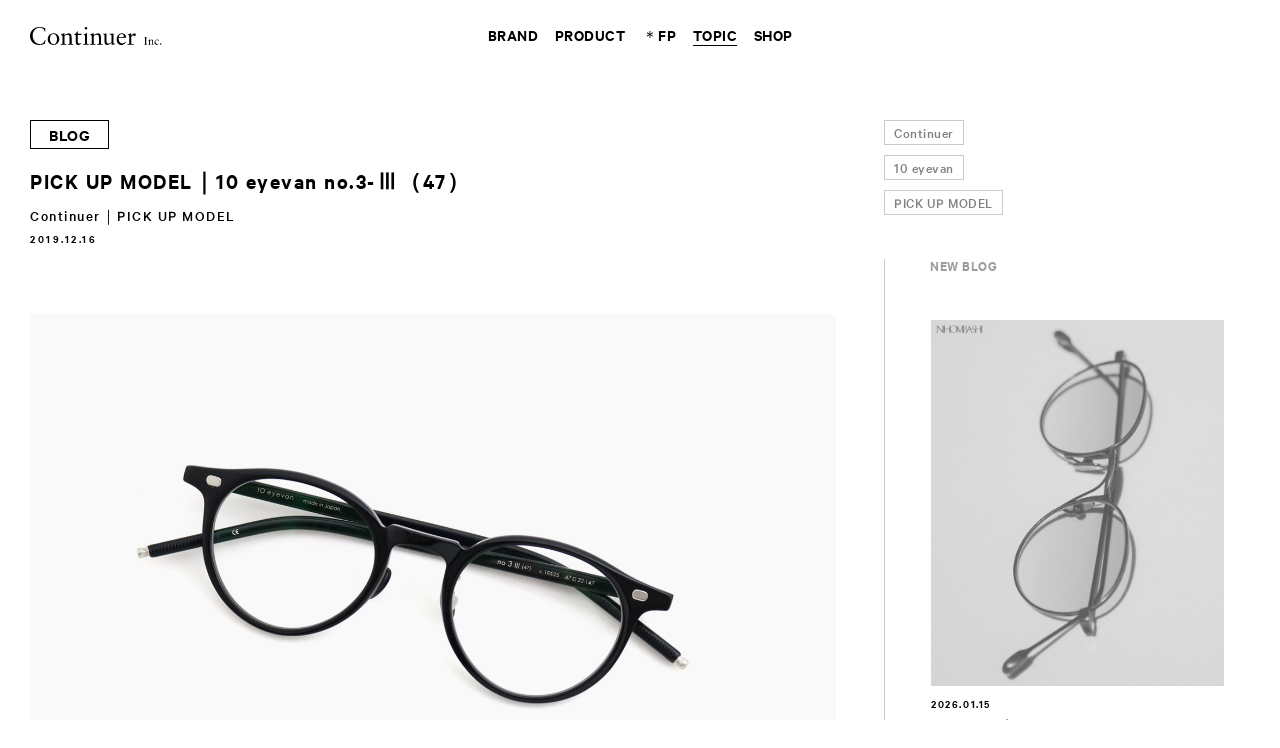

--- FILE ---
content_type: text/html; charset=UTF-8
request_url: https://www.continuer.jp/topic/pick-up-model_10eyevan-no-3-3-47/
body_size: 81667
content:
<script>/*  */</script><!doctype html>
<!--[if lt IE 7]><html class="no-js ie ie6 lt-ie9 lt-ie8 lt-ie7" lang="ja"> <![endif]-->
<!--[if IE 7]><html class="no-js ie ie7 lt-ie9 lt-ie8" lang="ja"> <![endif]-->
<!--[if IE 8]><html class="no-js ie ie8 lt-ie9" lang="ja"> <![endif]-->
<!--[if gt IE 8]><!--><html class="no-js" lang="ja"> <!--<![endif]-->
<head>
<meta charset="UTF-8" />
<meta http-equiv="Content-Type" content="text/html; charset=UTF-8" />
<meta http-equiv="X-UA-Compatible" content="IE=edge">
<meta name="viewport" content="width=device-width, initial-scale=1, minimum-scale=1.0, maximum-scale=1.0">
  
<title>PICK UP MODEL｜10 eyevan no.3-Ⅲ（47）｜TOPIC｜Continuer Inc.｜メガネ・サングラス｜Select Shop</title>
  <meta name="keywords" content="continuer,コンティニュエ,めがね,眼鏡,メガネ,サングラス,ヴィンテージウォッチ,恵比寿,日本橋,吉祥寺">
  <meta name="description" content="Continuer｜PICK UP MODEL">
  <meta property="og:description" content="Continuer｜PICK UP MODEL">
  <meta property="og:image" content="https://www.continuer.jp/wp/wp-content/uploads/2019/12/10_no3-Ⅲ_1002S_47-22-147_58000_1-_pickupmodel.jpg">

<meta property="og:url" content="https://www.continuer.jp/topic/pick-up-model_10eyevan-no-3-3-47/">
<meta property="og:title" content="PICK UP MODEL｜10 eyevan no.3-Ⅲ（47）｜TOPIC｜Continuer Inc.｜メガネ・サングラス｜Select Shop">
<meta property="og:site_name" content="Continuer Inc.｜メガネ・サングラス｜Select Shop">
<meta property="og:type" content="website">

<meta name="twitter:card" content="summary" />
<link rel="stylesheet" href="https://www.continuer.jp/wp/wp-content/themes/continuer/assets/css/index.css?20250428" type="text/css" />
<link rel="shortcut icon" href="https://www.continuer.jp/wp/wp-content/themes/continuer/assets/favicon.ico">
<link rel="apple-touch-icon-precomposed" href="https://www.continuer.jp/wp/wp-content/themes/continuer/assets/images/ios.png">
<script type="text/javascript" src="https://www.continuer.jp/wp/wp-content/themes/continuer/assets/js/index.js?20250428"></script>
<meta name='robots' content='max-image-preview:large' />
<link rel='dns-prefetch' href='//www.google.com' />
<link rel='dns-prefetch' href='//s.w.org' />
<link rel='stylesheet' id='wp-block-library-css'  href='https://www.continuer.jp/wp/wp-includes/css/dist/block-library/style.min.css' type='text/css' media='all' />
<style id='global-styles-inline-css' type='text/css'>
body{--wp--preset--color--black: #000000;--wp--preset--color--cyan-bluish-gray: #abb8c3;--wp--preset--color--white: #ffffff;--wp--preset--color--pale-pink: #f78da7;--wp--preset--color--vivid-red: #cf2e2e;--wp--preset--color--luminous-vivid-orange: #ff6900;--wp--preset--color--luminous-vivid-amber: #fcb900;--wp--preset--color--light-green-cyan: #7bdcb5;--wp--preset--color--vivid-green-cyan: #00d084;--wp--preset--color--pale-cyan-blue: #8ed1fc;--wp--preset--color--vivid-cyan-blue: #0693e3;--wp--preset--color--vivid-purple: #9b51e0;--wp--preset--gradient--vivid-cyan-blue-to-vivid-purple: linear-gradient(135deg,rgba(6,147,227,1) 0%,rgb(155,81,224) 100%);--wp--preset--gradient--light-green-cyan-to-vivid-green-cyan: linear-gradient(135deg,rgb(122,220,180) 0%,rgb(0,208,130) 100%);--wp--preset--gradient--luminous-vivid-amber-to-luminous-vivid-orange: linear-gradient(135deg,rgba(252,185,0,1) 0%,rgba(255,105,0,1) 100%);--wp--preset--gradient--luminous-vivid-orange-to-vivid-red: linear-gradient(135deg,rgba(255,105,0,1) 0%,rgb(207,46,46) 100%);--wp--preset--gradient--very-light-gray-to-cyan-bluish-gray: linear-gradient(135deg,rgb(238,238,238) 0%,rgb(169,184,195) 100%);--wp--preset--gradient--cool-to-warm-spectrum: linear-gradient(135deg,rgb(74,234,220) 0%,rgb(151,120,209) 20%,rgb(207,42,186) 40%,rgb(238,44,130) 60%,rgb(251,105,98) 80%,rgb(254,248,76) 100%);--wp--preset--gradient--blush-light-purple: linear-gradient(135deg,rgb(255,206,236) 0%,rgb(152,150,240) 100%);--wp--preset--gradient--blush-bordeaux: linear-gradient(135deg,rgb(254,205,165) 0%,rgb(254,45,45) 50%,rgb(107,0,62) 100%);--wp--preset--gradient--luminous-dusk: linear-gradient(135deg,rgb(255,203,112) 0%,rgb(199,81,192) 50%,rgb(65,88,208) 100%);--wp--preset--gradient--pale-ocean: linear-gradient(135deg,rgb(255,245,203) 0%,rgb(182,227,212) 50%,rgb(51,167,181) 100%);--wp--preset--gradient--electric-grass: linear-gradient(135deg,rgb(202,248,128) 0%,rgb(113,206,126) 100%);--wp--preset--gradient--midnight: linear-gradient(135deg,rgb(2,3,129) 0%,rgb(40,116,252) 100%);--wp--preset--duotone--dark-grayscale: url('#wp-duotone-dark-grayscale');--wp--preset--duotone--grayscale: url('#wp-duotone-grayscale');--wp--preset--duotone--purple-yellow: url('#wp-duotone-purple-yellow');--wp--preset--duotone--blue-red: url('#wp-duotone-blue-red');--wp--preset--duotone--midnight: url('#wp-duotone-midnight');--wp--preset--duotone--magenta-yellow: url('#wp-duotone-magenta-yellow');--wp--preset--duotone--purple-green: url('#wp-duotone-purple-green');--wp--preset--duotone--blue-orange: url('#wp-duotone-blue-orange');--wp--preset--font-size--small: 13px;--wp--preset--font-size--medium: 20px;--wp--preset--font-size--large: 36px;--wp--preset--font-size--x-large: 42px;}.has-black-color{color: var(--wp--preset--color--black) !important;}.has-cyan-bluish-gray-color{color: var(--wp--preset--color--cyan-bluish-gray) !important;}.has-white-color{color: var(--wp--preset--color--white) !important;}.has-pale-pink-color{color: var(--wp--preset--color--pale-pink) !important;}.has-vivid-red-color{color: var(--wp--preset--color--vivid-red) !important;}.has-luminous-vivid-orange-color{color: var(--wp--preset--color--luminous-vivid-orange) !important;}.has-luminous-vivid-amber-color{color: var(--wp--preset--color--luminous-vivid-amber) !important;}.has-light-green-cyan-color{color: var(--wp--preset--color--light-green-cyan) !important;}.has-vivid-green-cyan-color{color: var(--wp--preset--color--vivid-green-cyan) !important;}.has-pale-cyan-blue-color{color: var(--wp--preset--color--pale-cyan-blue) !important;}.has-vivid-cyan-blue-color{color: var(--wp--preset--color--vivid-cyan-blue) !important;}.has-vivid-purple-color{color: var(--wp--preset--color--vivid-purple) !important;}.has-black-background-color{background-color: var(--wp--preset--color--black) !important;}.has-cyan-bluish-gray-background-color{background-color: var(--wp--preset--color--cyan-bluish-gray) !important;}.has-white-background-color{background-color: var(--wp--preset--color--white) !important;}.has-pale-pink-background-color{background-color: var(--wp--preset--color--pale-pink) !important;}.has-vivid-red-background-color{background-color: var(--wp--preset--color--vivid-red) !important;}.has-luminous-vivid-orange-background-color{background-color: var(--wp--preset--color--luminous-vivid-orange) !important;}.has-luminous-vivid-amber-background-color{background-color: var(--wp--preset--color--luminous-vivid-amber) !important;}.has-light-green-cyan-background-color{background-color: var(--wp--preset--color--light-green-cyan) !important;}.has-vivid-green-cyan-background-color{background-color: var(--wp--preset--color--vivid-green-cyan) !important;}.has-pale-cyan-blue-background-color{background-color: var(--wp--preset--color--pale-cyan-blue) !important;}.has-vivid-cyan-blue-background-color{background-color: var(--wp--preset--color--vivid-cyan-blue) !important;}.has-vivid-purple-background-color{background-color: var(--wp--preset--color--vivid-purple) !important;}.has-black-border-color{border-color: var(--wp--preset--color--black) !important;}.has-cyan-bluish-gray-border-color{border-color: var(--wp--preset--color--cyan-bluish-gray) !important;}.has-white-border-color{border-color: var(--wp--preset--color--white) !important;}.has-pale-pink-border-color{border-color: var(--wp--preset--color--pale-pink) !important;}.has-vivid-red-border-color{border-color: var(--wp--preset--color--vivid-red) !important;}.has-luminous-vivid-orange-border-color{border-color: var(--wp--preset--color--luminous-vivid-orange) !important;}.has-luminous-vivid-amber-border-color{border-color: var(--wp--preset--color--luminous-vivid-amber) !important;}.has-light-green-cyan-border-color{border-color: var(--wp--preset--color--light-green-cyan) !important;}.has-vivid-green-cyan-border-color{border-color: var(--wp--preset--color--vivid-green-cyan) !important;}.has-pale-cyan-blue-border-color{border-color: var(--wp--preset--color--pale-cyan-blue) !important;}.has-vivid-cyan-blue-border-color{border-color: var(--wp--preset--color--vivid-cyan-blue) !important;}.has-vivid-purple-border-color{border-color: var(--wp--preset--color--vivid-purple) !important;}.has-vivid-cyan-blue-to-vivid-purple-gradient-background{background: var(--wp--preset--gradient--vivid-cyan-blue-to-vivid-purple) !important;}.has-light-green-cyan-to-vivid-green-cyan-gradient-background{background: var(--wp--preset--gradient--light-green-cyan-to-vivid-green-cyan) !important;}.has-luminous-vivid-amber-to-luminous-vivid-orange-gradient-background{background: var(--wp--preset--gradient--luminous-vivid-amber-to-luminous-vivid-orange) !important;}.has-luminous-vivid-orange-to-vivid-red-gradient-background{background: var(--wp--preset--gradient--luminous-vivid-orange-to-vivid-red) !important;}.has-very-light-gray-to-cyan-bluish-gray-gradient-background{background: var(--wp--preset--gradient--very-light-gray-to-cyan-bluish-gray) !important;}.has-cool-to-warm-spectrum-gradient-background{background: var(--wp--preset--gradient--cool-to-warm-spectrum) !important;}.has-blush-light-purple-gradient-background{background: var(--wp--preset--gradient--blush-light-purple) !important;}.has-blush-bordeaux-gradient-background{background: var(--wp--preset--gradient--blush-bordeaux) !important;}.has-luminous-dusk-gradient-background{background: var(--wp--preset--gradient--luminous-dusk) !important;}.has-pale-ocean-gradient-background{background: var(--wp--preset--gradient--pale-ocean) !important;}.has-electric-grass-gradient-background{background: var(--wp--preset--gradient--electric-grass) !important;}.has-midnight-gradient-background{background: var(--wp--preset--gradient--midnight) !important;}.has-small-font-size{font-size: var(--wp--preset--font-size--small) !important;}.has-medium-font-size{font-size: var(--wp--preset--font-size--medium) !important;}.has-large-font-size{font-size: var(--wp--preset--font-size--large) !important;}.has-x-large-font-size{font-size: var(--wp--preset--font-size--x-large) !important;}
</style>
<link rel='stylesheet' id='contact-form-7-css'  href='https://www.continuer.jp/wp/wp-content/plugins/contact-form-7_5.1/includes/css/styles.css?ver=5.1.1' type='text/css' media='all' />
<link rel='stylesheet' id='contact-form-7-confirm-css'  href='https://www.continuer.jp/wp/wp-content/plugins/contact-form-7-add-confirm/includes/css/styles.css?ver=5.1' type='text/css' media='all' />
<link rel='stylesheet' id='usces_default_css-css'  href='https://www.continuer.jp/wp/wp-content/plugins/usc-e-shop/css/usces_default.css?ver=2.8.23.2309251' type='text/css' media='all' />
<link rel='stylesheet' id='dashicons-css'  href='https://www.continuer.jp/wp/wp-includes/css/dashicons.min.css' type='text/css' media='all' />
<script type='text/javascript' src='https://www.continuer.jp/wp/wp-includes/js/jquery/jquery.min.js?ver=3.6.0' id='jquery-core-js'></script>
<script type='text/javascript' src='https://www.continuer.jp/wp/wp-includes/js/jquery/jquery-migrate.min.js?ver=3.3.2' id='jquery-migrate-js'></script>
<link rel="https://api.w.org/" href="https://www.continuer.jp/wp-json/" /><link rel="canonical" href="https://www.continuer.jp/topic/pick-up-model_10eyevan-no-3-3-47/" />
<link rel='shortlink' href='https://www.continuer.jp/?p=26438' />
<link rel="alternate" type="application/json+oembed" href="https://www.continuer.jp/wp-json/oembed/1.0/embed?url=https%3A%2F%2Fwww.continuer.jp%2Ftopic%2Fpick-up-model_10eyevan-no-3-3-47%2F" />
<link rel="alternate" type="text/xml+oembed" href="https://www.continuer.jp/wp-json/oembed/1.0/embed?url=https%3A%2F%2Fwww.continuer.jp%2Ftopic%2Fpick-up-model_10eyevan-no-3-3-47%2F&#038;format=xml" />

<!-- Google tag (gtag.js) -->
<script async src="https://www.googletagmanager.com/gtag/js?id=G-5GFQ74HN2F"></script>
<script>
  window.dataLayer = window.dataLayer || [];
  function gtag(){dataLayer.push(arguments);}
  gtag('js', new Date());

  gtag('config', 'G-5GFQ74HN2F');
</script>
<script type="text/javascript">
  var _gaq = _gaq || [];
  _gaq.push(['_setAccount', 'UA-27238599-1']);
  _gaq.push(['_setDomainName', 'continuer.jp']);
  _gaq.push(['_trackPageview']);

  (function() {
    var ga = document.createElement('script'); ga.type = 'text/javascript'; ga.async = true;
    ga.src = ('https:' == document.location.protocol ? 'https://ssl' : 'http://www') + '.google-analytics.com/ga.js';
    var s = document.getElementsByTagName('script')[0]; s.parentNode.insertBefore(ga, s);
  })();
</script>
</head>
<body id="single_topic" class="topics-template-default single single-topics postid-26438">
    <div id="product_search_box">
    <div class="bg_black"></div>
    <div class="keyword">
      <div class="filter_close">
        <a href="#">
          <svg version="1.1" id="filter_close_svg" xmlns="http://www.w3.org/2000/svg" xmlns:xlink="http://www.w3.org/1999/xlink" x="0px" y="0px" width="9px" height="9px" viewBox="0 0 9 9" style="enable-background:new 0 0 9 9;" xml:space="preserve">
            <g>
              <path d="M4.5,5C4.37,5,4.24,4.95,4.15,4.85l-4-4c-0.2-0.2-0.2-0.51,0-0.71s0.51-0.2,0.71,0L4.5,3.79l3.65-3.65 c0.2-0.2,0.51-0.2,0.71,0s0.2,0.51,0,0.71l-4,4C4.76,4.95,4.63,5,4.5,5z"/>
              <path d="M8.5,9C8.37,9,8.24,8.95,8.15,8.85L4.5,5.21L0.85,8.85c-0.2,0.2-0.51,0.2-0.71,0s-0.2-0.51,0-0.71l4-4 c0.2-0.2,0.51-0.2,0.71,0l4,4c0.2,0.2,0.2,0.51,0,0.71C8.76,8.95,8.63,9,8.5,9z"/>
            </g>
          </svg>
        </a>
      </div>
      <div class="keyword_top">
        商品名やブランド名で検索していただけます
      </div>
      <div class="keyword_content">
        <div class="text">
          <div class="inner">
            <input class="search_text" type="text" placeholder="   PRODUCT or BRAND   ">
          </div>
        </div>
        <div class="search_button">
          <a href="#">
            <span>SEARCH</span>
            <svg version="1.1" xmlns="http://www.w3.org/2000/svg" xmlns:xlink="http://www.w3.org/1999/xlink" x="0px" y="0px" width="24px" height="24px" viewBox="0 0 24 24" style="enable-background:new 0 0 24 24;" xml:space="preserve">
              <g><g><rect x="17.52516" y="13.23633" transform="matrix(0.70708 -0.70714 0.70714 0.70708 -7.67625 18.52747)" width="1.99998" height="10.58578"/></g></g>
              <g><path d="M9.51813,3.021c3.58011,0,6.49274,2.9143,6.49274,6.49646c0,3.58209-2.91263,6.49634-6.49274,6.49634 c-3.58024,0-6.49298-2.91425-6.49298-6.49634C3.02515,5.9353,5.93789,3.021,9.51813,3.021 M9.51813,1.021 c-4.69055,0-8.49298,3.80402-8.49298,8.49646s3.80243,8.49634,8.49298,8.49634c4.69031,0,8.49274-3.8039,8.49274-8.49634 S14.20844,1.021,9.51813,1.021L9.51813,1.021z"/></g>
            </svg>
          </a>
        </div>
      </div>
    </div>
  </div>
  <div id="container">
    <header>
      <a class="mobile_menu_open" href="#"><img src="https://www.continuer.jp/wp/wp-content/themes/continuer/assets/images/mobile_menu_open.svg"></a>
      <h1><a href="https://www.continuer.jp"><img src="https://www.continuer.jp/wp/wp-content/themes/continuer/assets/images/logo_continuer.svg" alt="Continuer Inc."></a></h1>
      <nav>
      <ul>
        <li><a data-type="brand"   class="" href="https://www.continuer.jp/brand/"><span>BRAND</span></a></li>
        <li><a data-type="product" class="" href="https://www.continuer.jp/product/"><span>PRODUCT</span></a></li>
        <li><a data-type="fp"      class="" href="#"><span><span class="fp_icon">＊</span>FP</span></a></li>
        <li><a data-type="topic"   class=" current" href="https://www.continuer.jp/topic/?type=journal"><span>TOPIC</span></a></li>
        <li><a data-type="shop"    class="" href="https://www.continuer.jp/shop/"><span>SHOP</span></a></li>
      </ul>
    </nav>
    <div class="popovers">
      <div class="popovers_inner">
        <div class="over_block over_brand">
                      <div class="highlight_brand_ul_block">
                            <ul>
                                  <li><a href="https://www.continuer.jp/brand/essentials-by-continuer"><span>＊ESSENTIALS by Continuer〈Original Contents 〉</span></a></li>
                              </ul>
              <ul>
                                  <li><a href="https://www.continuer.jp/brand/luxury-eyewear"><span>＊Luxury Eyewear</span></a></li>
                              </ul>
            </div>
                    <div class="brand_ul_block">
                        <ul>
                              <li><a href="https://www.continuer.jp/brand/max-pittion"><span>MAX PITTION</span></a></li>
                              <li><a href="https://www.continuer.jp/brand/oliver-goldsmith"><span>OLIVER GOLDSMITH</span></a></li>
                              <li><a href="https://www.continuer.jp/brand/yuichi-toyama"><span>YUICHI TOYAMA.</span></a></li>
                              <li><a href="https://www.continuer.jp/brand/10-eyevan"><span>10 eyevan</span></a></li>
                              <li><a href="https://www.continuer.jp/brand/ayame"><span>ayame</span></a></li>
                              <li><a href="https://www.continuer.jp/brand/peter-and-may"><span>PETER AND MAY</span></a></li>
                          </ul>
            <ul>
                              <li><a href="https://www.continuer.jp/brand/lazare-studio"><span>lazare studio</span></a></li>
                              <li><a href="https://www.continuer.jp/brand/district-vision"><span>District Vision</span></a></li>
                              <li><a href="https://www.continuer.jp/brand/haffmans-neumeister"><span>HAFFMANS & NEUMEISTER</span></a></li>
                              <li><a href="https://www.continuer.jp/brand/masahiromaruyama"><span>MASAHIROMARUYAMA</span></a></li>
                              <li><a href="https://www.continuer.jp/brand/twoface"><span>TWOFACE</span></a></li>
                              <li><a href="https://www.continuer.jp/brand/yellows-plus"><span>YELLOWS PLUS</span></a></li>
                          </ul>
            <ul>
                              <li><a href="https://www.continuer.jp/brand/julius-tart-optical"><span>JULIUS TART OPTICAL</span></a></li>
                              <li><a href="https://www.continuer.jp/brand/arch-optical"><span>ARCH OPTICAL</span></a></li>
                              <li><a href="https://www.continuer.jp/brand/vintage-cartier"><span>Cartier (Vintage Watch)</span></a></li>
                              <li><a href="https://www.continuer.jp/brand/neat"><span>NEAT</span></a></li>
                        </ul>
          </div>
                      <div class="more_button"><a href="/brand/"><span>MORE BRAND</span></a></div>
                  </div>
        <div class="over_block over_product">
          <ul>
            <li><a href="https://www.continuer.jp/product/"><span>ALL PRODUCT</span></a></li>
            <li><a href="https://www.continuer.jp/product/?type=eyewear"><span>EYEWEAR</span></a></li>
            <li><a href="https://www.continuer.jp/product/?type=watch"><span>WATCH</span></a></li>
            <li><a href="https://www.continuer.jp/product/?type=apparel"><span>APPAREL / GOODS</span></a></li>
          </ul>
        </div>
        <div class="over_block over_fp">
          <ul>
            <li><a href="https://www.continuer.jp/topic/fp_info_20200528/"><span>WHAT’S FP</span></a></li>
            <li><a href="https://reserva.be/continuer" target="_blank"><span class="b_l">Continuer</span></a></li>
            <li><a href="https://reserva.be/extraspace" target="_blank"><span class="b_l">Continuer Extra Space</span></a></li>
            <li><a href="https://reserva.be/theparksideroom" target="_blank"><span class="b_l">The PARKSIDE ROOM</span></a></li>
          </ul>
        </div>
        <div class="over_block over_topic">
          <ul>
            <li><a href="https://www.continuer.jp/topic/?type=blog"><span>BLOG</span></a></li>
            <li><a href="https://www.continuer.jp/topic/?type=journal"><span>JOURNAL</span></a></li>
          </ul>
        </div>
        <div class="over_block over_shop">
          <ul>
                        <li><a href="https://www.continuer.jp/shop/continuer/"><span>Continuer / <span class='place'>恵比寿</span></span></a></li>
                        <li><a href="https://www.continuer.jp/shop/continuer-extra-space/"><span>Continuer Extra Space / <span class='place'>恵比寿</span></span></a></li>
                        <li><a href="https://www.continuer.jp/shop/continuer-nihombashi/"><span>CONTINUER NIHOMBASHI / <span class='place'>日本橋</span></span></a></li>
                        <li><a href="https://www.continuer.jp/shop/tpr/"><span>The PARKSIDE ROOM / <span class='place'>吉祥寺</span></span></a></li>
                        <li><a href="https://www.continuer.jp/shop/online/"><span>ONLINE STORE / <span class='place'>オンライン</span></span></a></li>
                      </ul>
          <div class="more_button"><a href="/shop/"><span>ALL SHOP</span></a></div>
        </div>
      </div>
    </div>
        <a class="lang ip_en" href="https://www.continuer.jp/en/">EN</a>
      <div class="mobile_menu">
    <a class="mobile_menu_close" href="#"><img src="https://www.continuer.jp/wp/wp-content/themes/continuer/assets/images/mobile_menu_close.svg"></a>
    <div class="logo"><a href="https://www.continuer.jp"><img src="https://www.continuer.jp/wp/wp-content/themes/continuer/assets/images/logo_continuer_white.svg" alt="Continuer"></a></div>
    <div class="mobile_menu_keyword">
      <div class="mobile_keyword">
        <div class="keyword_top">商品名やブランド名で検索していただけます</div>
        <div class="keyword_appear_button">
          <a href="#">
            <span>SEARCH</span>
            <svg version="1.1" xmlns="http://www.w3.org/2000/svg" xmlns:xlink="http://www.w3.org/1999/xlink" x="0px" y="0px" width="24px" height="24px" viewBox="0 0 24 24" style="enable-background:new 0 0 24 24;" xml:space="preserve">
              <g><g><rect x="17.52516" y="13.23633" transform="matrix(0.70708 -0.70714 0.70714 0.70708 -7.67625 18.52747)" width="1.99998" height="10.58578"/></g></g>
              <g><path d="M9.51813,3.021c3.58011,0,6.49274,2.9143,6.49274,6.49646c0,3.58209-2.91263,6.49634-6.49274,6.49634 c-3.58024,0-6.49298-2.91425-6.49298-6.49634C3.02515,5.9353,5.93789,3.021,9.51813,3.021 M9.51813,1.021 c-4.69055,0-8.49298,3.80402-8.49298,8.49646s3.80243,8.49634,8.49298,8.49634c4.69031,0,8.49274-3.8039,8.49274-8.49634 S14.20844,1.021,9.51813,1.021L9.51813,1.021z"/></g>
            </svg>
          </a>
        </div>
        <div class="keyword_content">
          <div class="text">
            <div class="inner">
              <input class="search_text" type="text" placeholder="  PRODUCT or BRAND  ">
            </div>
          </div>
          <div class="search_button">
            <a href="#">
              <svg version="1.1" xmlns="http://www.w3.org/2000/svg" xmlns:xlink="http://www.w3.org/1999/xlink" x="0px" y="0px" width="24px" height="24px" viewBox="0 0 24 24" style="enable-background:new 0 0 24 24;" xml:space="preserve">
                <g><g><rect x="17.52516" y="13.23633" transform="matrix(0.70708 -0.70714 0.70714 0.70708 -7.67625 18.52747)" width="1.99998" height="10.58578"/></g></g>
                <g><path d="M9.51813,3.021c3.58011,0,6.49274,2.9143,6.49274,6.49646c0,3.58209-2.91263,6.49634-6.49274,6.49634 c-3.58024,0-6.49298-2.91425-6.49298-6.49634C3.02515,5.9353,5.93789,3.021,9.51813,3.021 M9.51813,1.021 c-4.69055,0-8.49298,3.80402-8.49298,8.49646s3.80243,8.49634,8.49298,8.49634c4.69031,0,8.49274-3.8039,8.49274-8.49634 S14.20844,1.021,9.51813,1.021L9.51813,1.021z"/></g>
              </svg>
            </a>
          </div>
        </div>
      </div>
    </div>
    <div class="mobile_menu_inner">
      <div class="links">
        <div class="link_block">
          <a class="title" href="#">BRAND</a>
                      <ul class="highlight_brand">
                              <li><a href="https://www.continuer.jp/brand/essentials-by-continuer">＊ESSENTIALS by Continuer〈Original Contents 〉</a></li>
                              <li><a href="https://www.continuer.jp/brand/luxury-eyewear">＊Luxury Eyewear</a></li>
                          </ul>
                    <ul>
                          <li><a href="https://www.continuer.jp/brand/max-pittion">MAX PITTION</a></li>
                          <li><a href="https://www.continuer.jp/brand/oliver-goldsmith">OLIVER GOLDSMITH</a></li>
                          <li><a href="https://www.continuer.jp/brand/yuichi-toyama">YUICHI TOYAMA.</a></li>
                          <li><a href="https://www.continuer.jp/brand/10-eyevan">10 eyevan</a></li>
                          <li><a href="https://www.continuer.jp/brand/ayame">ayame</a></li>
                          <li><a href="https://www.continuer.jp/brand/peter-and-may">PETER AND MAY</a></li>
                          <li><a href="https://www.continuer.jp/brand/lazare-studio">lazare studio</a></li>
                          <li><a href="https://www.continuer.jp/brand/district-vision">District Vision</a></li>
                          <li><a href="https://www.continuer.jp/brand/haffmans-neumeister">HAFFMANS & NEUMEISTER</a></li>
                          <li><a href="https://www.continuer.jp/brand/masahiromaruyama">MASAHIROMARUYAMA</a></li>
                          <li><a href="https://www.continuer.jp/brand/twoface">TWOFACE</a></li>
                          <li><a href="https://www.continuer.jp/brand/yellows-plus">YELLOWS PLUS</a></li>
                          <li><a href="https://www.continuer.jp/brand/julius-tart-optical">JULIUS TART OPTICAL</a></li>
                          <li><a href="https://www.continuer.jp/brand/arch-optical">ARCH OPTICAL</a></li>
                          <li><a href="https://www.continuer.jp/brand/vintage-cartier">Cartier (Vintage Watch)</a></li>
                          <li><a href="https://www.continuer.jp/brand/neat">NEAT</a></li>
                                      <li class="more_button"><a href="/brand/">MORE BRAND</a></li>
                      </ul>
        </div>
        <div class="link_block">
          <a class="title" href="#">PRODUCT</a>
          <ul>
            <li><a href="https://www.continuer.jp/product/">ALL PRODUCT</a></li>
            <li><a href="https://www.continuer.jp/product/?type=eyewear">EYEWEAR</a></li>
            <li><a href="https://www.continuer.jp/product/?type=watch">WATCH</a></li>
            <li><a href="https://www.continuer.jp/product/?type=apparel">APPAREL / GOODS</a></li>
          </ul>
        </div>
        <div class="link_block">
          <a class="title" href="#"><span class="fp_icon">＊</span>FP</a>
          <ul>
            <li><a href="https://www.continuer.jp/topic/fp_info_20200528/"><span>WHAT’S FP</span></a></li>
            <li><a href="https://reserva.be/continuer" target="_blank"><span class="b_l">Continuer</span></a></li>
            <li><a href="https://reserva.be/extraspace" target="_blank"><span class="b_l">Continuer Extra Space</span></a></li>
            <li><a href="https://reserva.be/theparksideroom" target="_blank"><span class="b_l">The PARKSIDE ROOM</span></a></li>
          </ul>
        </div>
        <div class="link_block">
          <a class="title" href="#">TOPIC</a>
          <ul>
            <li><a href="https://www.continuer.jp/topic/?type=blog">BLOG</a></li>
            <li><a href="https://www.continuer.jp/topic/?type=journal">JOURNAL</a></li>
          </ul>
        </div>
        <div class="link_block">
          <a class="title" href="#">SHOP</a>
          <ul>
                          <li><a href="https://www.continuer.jp/shop/continuer/">Continuer / <span class='place'>恵比寿</span></a></li>
                          <li><a href="https://www.continuer.jp/shop/continuer-extra-space/">Continuer Extra Space / <span class='place'>恵比寿</span></a></li>
                          <li><a href="https://www.continuer.jp/shop/continuer-nihombashi/">CONTINUER NIHOMBASHI / <span class='place'>日本橋</span></a></li>
                          <li><a href="https://www.continuer.jp/shop/tpr/">The PARKSIDE ROOM / <span class='place'>吉祥寺</span></a></li>
                          <li><a href="https://www.continuer.jp/shop/online/">ONLINE STORE / <span class='place'>オンライン</span></a></li>
                      </ul>
        </div>
        <div class="link_block">
          <a class="link" href="https://www.continuer.jp/about/">
            COMPANY
            <svg version="1.1" id="link_arrow_journal_svg" xmlns="http://www.w3.org/2000/svg" xmlns:xlink="http://www.w3.org/1999/xlink" x="0px" y="0px" width="4px" height="8px" viewBox="0 0 4 8" style="enable-background:new 0 0 4 8;" xml:space="preserve">
              <g><polyline class="st0" points="0,0 4,4 0,8   "/></g>
            </svg>
          </a>
        </div>
        <div class="link_block">
          <a class="link" href="https://www.continuer.jp/serviceguide/">
            SERVICE GUIDE
            <svg version="1.1" id="link_arrow_journal_svg" xmlns="http://www.w3.org/2000/svg" xmlns:xlink="http://www.w3.org/1999/xlink" x="0px" y="0px" width="4px" height="8px" viewBox="0 0 4 8" style="enable-background:new 0 0 4 8;" xml:space="preserve">
              <g><polyline class="st0" points="0,0 4,4 0,8   "/></g>
            </svg>
          </a>
        </div>
        <div class="link_block">
          <a class="link" href="https://www.continuer.jp/contact/">
            CONTACT
            <svg version="1.1" id="link_arrow_journal_svg" xmlns="http://www.w3.org/2000/svg" xmlns:xlink="http://www.w3.org/1999/xlink" x="0px" y="0px" width="4px" height="8px" viewBox="0 0 4 8" style="enable-background:new 0 0 4 8;" xml:space="preserve">
              <g><polyline class="st0" points="0,0 4,4 0,8   "/></g>
            </svg>
          </a>
        </div>
                  <div class="link_block">
            <a class="link" href="https://www.continuer.jp/recruit/">
              RECRUIT
              <svg version="1.1" id="link_arrow_journal_svg" xmlns="http://www.w3.org/2000/svg" xmlns:xlink="http://www.w3.org/1999/xlink" x="0px" y="0px" width="4px" height="8px" viewBox="0 0 4 8" style="enable-background:new 0 0 4 8;" xml:space="preserve">
                <g><polyline class="st0" points="0,0 4,4 0,8   "/></g>
              </svg>
            </a>
          </div>
              </div>
      <div class="menu_bottom">
        <div class="lang_button">
                      <a href="https://www.continuer.jp/en/">EN</a>
                  </div>
        <div class="sns">
          <div class="title">SNS</div>
          <ul>
            <li>
              <a href="https://www.instagram.com/continuer.official/" target="_blank">
                <svg version="1.1" id="instagram_icon_svg" xmlns="http://www.w3.org/2000/svg" xmlns:xlink="http://www.w3.org/1999/xlink" x="0px" y="0px" width="20px" height="20px" viewBox="0 0 20 20" style="enable-background:new 0 0 20 20;" xml:space="preserve">
                  <g>
                    <path d="M10,1.802c2.67,0,2.986,0.01,4.041,0.058c0.975,0.044,1.504,0.207,1.857,0.344c0.467,0.181,0.8,0.398,1.15,0.748
                      c0.35,0.35,0.567,0.683,0.748,1.15c0.137,0.352,0.3,0.882,0.344,1.857C18.188,7.014,18.198,7.33,18.198,10s-0.01,2.986-0.058,4.041
                      c-0.044,0.975-0.207,1.504-0.344,1.857c-0.181,0.467-0.398,0.8-0.748,1.15c-0.35,0.35-0.683,0.567-1.15,0.748
                      c-0.352,0.137-0.882,0.3-1.857,0.344c-1.054,0.048-1.371,0.058-4.041,0.058s-2.987-0.01-4.041-0.058
                      c-0.975-0.044-1.504-0.207-1.857-0.344c-0.467-0.181-0.8-0.398-1.15-0.748c-0.35-0.35-0.567-0.683-0.748-1.15
                      c-0.137-0.352-0.3-0.882-0.344-1.857C1.812,12.986,1.802,12.67,1.802,10s0.01-2.986,0.058-4.041
                      c0.044-0.975,0.207-1.504,0.344-1.857c0.181-0.467,0.398-0.8,0.748-1.15c0.35-0.35,0.683-0.567,1.15-0.748
                      c0.352-0.137,0.882-0.3,1.857-0.344C7.014,1.812,7.33,1.802,10,1.802 M10,0C7.284,0,6.944,0.012,5.877,0.06
                      C4.813,0.109,4.086,0.278,3.45,0.525C2.792,0.781,2.234,1.122,1.678,1.678C1.122,2.234,0.781,2.792,0.525,3.45
                      C0.278,4.086,0.109,4.813,0.06,5.877C0.012,6.944,0,7.284,0,10c0,2.716,0.012,3.056,0.06,4.123
                      c0.049,1.064,0.218,1.791,0.465,2.427c0.256,0.658,0.597,1.215,1.153,1.771c0.556,0.556,1.114,0.898,1.771,1.153
                      c0.636,0.247,1.363,0.416,2.427,0.465C6.944,19.989,7.284,20,10,20s3.056-0.011,4.123-0.06c1.064-0.049,1.791-0.218,2.427-0.465
                      c0.658-0.256,1.215-0.597,1.771-1.153c0.556-0.556,0.898-1.114,1.153-1.771c0.247-0.636,0.416-1.363,0.465-2.427
                      C19.988,13.056,20,12.716,20,10s-0.012-3.056-0.06-4.123c-0.049-1.064-0.218-1.791-0.465-2.427
                      c-0.256-0.658-0.597-1.215-1.153-1.771c-0.556-0.556-1.114-0.898-1.771-1.153c-0.636-0.247-1.363-0.416-2.427-0.465
                      C13.056,0.012,12.716,0,10,0L10,0z"/>
                    <path d="M10,4.865c-2.836,0-5.135,2.299-5.135,5.135S7.164,15.135,10,15.135s5.135-2.299,5.135-5.135S12.836,4.865,10,4.865z
                       M10,13.333c-1.841,0-3.333-1.492-3.333-3.333c0-1.841,1.492-3.333,3.333-3.333c1.841,0,3.333,1.492,3.333,3.333
                      C13.333,11.841,11.841,13.333,10,13.333z"/>
                    <circle cx="15.338" cy="4.662" r="1.2"/>
                  </g>
                </svg>
              </a>
            </li>
            <li>
              <a href="https://www.facebook.com/Continuer-%E3%82%B3%E3%83%B3%E3%83%86%E3%82%A3%E3%83%8B%E3%83%A5%E3%82%A8%E7%9C%BC%E9%8F%A1%E3%82%B5%E3%83%B3%E3%82%B0%E3%83%A9%E3%82%B9-245790412126399/" target="_blank">
                <svg version="1.1" id="facebook_icon_svg" xmlns="http://www.w3.org/2000/svg" xmlns:xlink="http://www.w3.org/1999/xlink" x="0px" y="0px" width="20px" height="20px" viewBox="0 0 20 20" style="enable-background:new 0 0 20 20;" xml:space="preserve">
                <path d="M7.8,19v-8.2H4.6V7.6h3.2V5.2C7.8,2.5,9.7,1,12.5,1c1.4,0,2.5,0.1,2.9,0.1V4l-2,0c-1.5,0-1.8,0.6-1.8,1.6v2h3.7l-0.5,3.2
                  h-3.2V19H7.8z"/>
                </svg>
              </a>
            </li>
            <li>
              <a href="https://twitter.com/Continuer_ebisu" target="_blank">
                <svg version="1.1" id="twitter_icon_svg" xmlns="http://www.w3.org/2000/svg" xmlns:xlink="http://www.w3.org/1999/xlink" x="0px" y="0px" width="20px" height="20px" viewBox="0 0 20 20" style="enable-background:new 0 0 20 20;" xml:space="preserve">
                  <path d="M19.615,3.512L19.615,3.512L19.615,3.512 M13.581,1.5c-2.223,0-4.024,1.922-4.024,4.291c0,0.337,0.036,0.664,0.104,0.978
                    C6.316,6.591,3.35,4.882,1.365,2.285C1.019,2.919,0.821,3.656,0.821,4.443c0,1.489,0.71,2.802,1.79,3.572
                    C1.951,7.993,1.331,7.8,0.788,7.479c0,0.017,0,0.035,0,0.053c0,2.079,1.387,3.814,3.228,4.208c-0.338,0.098-0.693,0.151-1.06,0.151
                    c-0.259,0-0.512-0.027-0.757-0.077c0.512,1.705,1.998,2.946,3.759,2.981c-1.377,1.151-3.113,1.837-4.998,1.837
                    c-0.325,0-0.645-0.021-0.96-0.06C1.781,17.79,3.896,18.5,6.169,18.5c7.402,0,11.45-6.54,11.45-12.211
                    c0-0.187-0.004-0.371-0.012-0.555c0.786-0.605,1.468-1.361,2.008-2.222c-0.722,0.341-1.497,0.572-2.311,0.675
                    c0.831-0.531,1.469-1.372,1.769-2.374c-0.777,0.492-1.639,0.849-2.555,1.041C15.784,2.021,14.738,1.5,13.581,1.5"/>
                </svg>
              </a>
            </li>
          </ul>
        </div>
      </div>
    </div>
  </div>
</header>
    <div id="content"><div class="blog topics_content">
  <div class="left">
    <div class="header">
              <div class="type">BLOG</div>
            <h1>PICK UP MODEL｜10 eyevan no.3-Ⅲ（47）</h1>
              <div class="subtitle">Continuer｜PICK UP MODEL</div>
                    <div class="date">2019.12.16</div>
          </div>
    <div class="body">
      <div class="content_block">
      <div class="content image">
      <img src="https://www.continuer.jp/wp/wp-content/uploads/2019/12/10_no3-Ⅲ_1002S_47-22-147_58000_1-_pickupmodel.jpg">
              <div class="caption"><p>10 eyevan<br />
Mod.no.3-Ⅲ （47）<br />
Col.1002S（Black）<br />
58,000yen（+tax）</p>
</div>
          </div>
        <div class="content texts">
              <div class="heading"><p>10 eyevan – MODEL「no.3-Ⅲ（47）」</p>
</div>
                    <div class="text"><p>このBlog「PICK UP MODEL」では、今オススメのアイテムを1点紹介していきます。今回ピックアップしたのは10 eyevanの「no.3-Ⅲ（47） –  Black」。</p>
</div>
                </div>
        <div class="content image">
      <img src="https://www.continuer.jp/wp/wp-content/uploads/2019/12/10_no3-Ⅲ_1002S_47-22-147_58000_2.jpg">
          </div>
        <div class="content texts">
                    <div class="text"><p>今冬発表された10 eyevan初のセルロイドフレーム。3年前に登場した時のコンセプトである、『美しい道具は美しいパーツの集合体である』という考えを継承し、素材であるセルロイドが持つ硬質で透明感のある質感と、 10eyevanならではの黒蝶貝のノーズパッド、スターリングシルバーのエンドチップとが組み合わさることで、新たな魅力あるモデルに昇華しました。</p>
</div>
                </div>
        <div class="content image">
      <img src="https://www.continuer.jp/wp/wp-content/uploads/2019/12/10_no3-Ⅲ_1002S_47-22-147_58000_3.jpg">
          </div>
        <div class="content texts">
                    <div class="text"><p>デザインは10 eyevanメタルシリーズのモデルである『no.3』をベースとしており、メタルシリーズの繊細さを損なわない、やや細身の4.0㎜厚のセルロイド生地を使用。それを正面から見た太さを2.2㎜という絶妙な厚みで成型、また両端のヨロイの張り出しは長めに分量を取り、品のある雰囲気は崩さずに存在感のある仕上がりになっています。</p>
</div>
                </div>
        <div class="content image">
      <img src="https://www.continuer.jp/wp/wp-content/uploads/2019/12/10_no3-Ⅲ_47_image_b.jpg">
          </div>
        <div class="content texts">
                    <div class="text"><p>セルロイド生地で作られたフロント。一部のカラーはデッドストックの生地を使用しており、長期間寝かせることで反りや歪みの少ないコンディションの良い状態になっています。</p>
<p>&nbsp;</p>
</div>
                </div>
        <div class="content image">
      <img src="https://www.continuer.jp/wp/wp-content/uploads/2019/12/Eyevan-10-november1040-e1575450962933.jpg">
          </div>
        <div class="content texts">
                    <div class="text"><p>テンプルの伸びた先に埋め込まれたエンドチップにはシルバー925を使用し、経年変化の美しさと重さのバランサーを兼ねています。</p>
<p>&nbsp;</p>
</div>
                </div>
        <div class="content image">
      <img src="https://www.continuer.jp/wp/wp-content/uploads/2019/12/Eyevan-10-november2094-e1575451758340.jpg">
          </div>
        <div class="content texts">
                    <div class="text"><p>その成型に高度な技術を要するため、殆ど生産されることのないチタン製の蝶番と、星形のトルクスネジ。チタン材ならではの硬く精密な造りが10 eyevanのプロダクトを支えています。</p>
<p>&nbsp;</p>
</div>
                </div>
        <div class="content image">
      <img src="https://www.continuer.jp/wp/wp-content/uploads/2019/12/10_no3-Ⅲ_45_47_image.jpg">
          </div>
        <div class="content texts">
                    <div class="text"><p>レンズサイズはそれぞれのお顔に合わせて選べる45㎜と47㎜の2種類の展開です。あえて小ぶりのサイズを選びカチッとした雰囲気にしたり、わざと少し大きめでルーズにかけていただいても、10eyevan特有の品のある佇まいが色々なスタイルにマッチして掛ける人の気分を高めてくれます。素材から見直し特性を活かしたパーツと、そこから生まれる必然性のあるデザイン、眼鏡としての機能を裏付ける機構、用の美とも言えるプロダクトとなっています。</p>
<p>&nbsp;</p>
<p>気になる方は是非店頭にてお試しください。</p>
</div>
                </div>
        <div class="content texts">
              <div class="heading"><p>【10eyevan】PRODUCT一覧は＜<a href="https://www.continuer.jp/product/?type=eyewear&amp;filter%3Abrand=10-eyevan">こちら</a>＞</p>
</div>
                      </div>
  </div>
    </div>
  </div>
  <div class="right">
    <div class="selected">
                          <div class="shops">
          <ul>
                          <li><a href="https://www.continuer.jp/topic/?type=blog&filter:shop=continuer"><span>Continuer</span></a></li>
                      </ul>
        </div>
                    <div class="brands">
          <ul>
                          <li><a href="https://www.continuer.jp/topic/?type=blog&filter:brand=10-eyevan"><span>10 eyevan</span></a></li>
                      </ul>
        </div>
                          <div class="category">
          <ul>
                          <li><a href="https://www.continuer.jp/topic/?type=blog&filter:cat=pick-up-model"><span>PICK UP MODEL</span></a></li>
                      </ul>
        </div>
          </div>
          <div class="related_topic">
        <h2 class="title">NEW BLOG</h2>
        <div class="posts">
                      <div id="post_77956" class="post  ">
      <a href="https://www.continuer.jp/topic/lazarestudio_new-arrival_restock_2026-jan/">
              <div class="image">
          <div class="post_loading"><div class="txt ">LOADING...</div></div>
          <img src="https://www.continuer.jp/wp/wp-content/uploads/2025/12/ls_26ss_15-2.jpg" alt="lazare studio｜New Arrival &#038; Restock" />
        </div>
            <div class="bottom">
                  <div class="date">2026.01.15</div>
                          <h3 class="single_topic"><span>lazare studio｜New Arrival &#038; Restock</span></h3>
        
                  <div class="subtitle">新入荷 / 再入荷のお知らせ</div>
        
                              <div class="select_shops">
              <ul>
                                                                                    <li>CONTINUER NIHOMBASHI</li>
                              </ul>
            </div>
                                </div>
    </a>
  </div>
                      <div id="post_78320" class="post  ">
      <a href="https://www.continuer.jp/topic/notice_temporary_closing_2026ss/">
              <div class="image">
          <div class="post_loading"><div class="txt ">LOADING...</div></div>
          <img src="https://www.continuer.jp/wp/wp-content/uploads/2023/04/Continuer_inc_logo_w-frame.jpg" alt="臨時休業のお知らせ" />
        </div>
            <div class="bottom">
                  <div class="date">2026.01.08</div>
                          <h3 class="single_topic"><span>臨時休業のお知らせ</span></h3>
        
                  <div class="subtitle">Continuer〈Ebisu〉<br />
The PARKSIDE ROOM〈Kichijoji〉</div>
        
                              <div class="select_shops">
              <ul>
                                                                                    <li>Continuer</li>
                                  <li>The PARKSIDE ROOM</li>
                              </ul>
            </div>
                                </div>
    </a>
  </div>
                      <div id="post_78072" class="post  ">
      <a href="https://www.continuer.jp/topic/shoot-for-continuer-nihombashi_25-26fw/">
              <div class="image">
          <div class="post_loading"><div class="txt ">LOADING...</div></div>
          <img src="https://www.continuer.jp/wp/wp-content/uploads/2026/01/cn_2025fw_5.jpg" alt="SHOOT FOR CONTINUER NIHOMBASHI" />
        </div>
            <div class="bottom">
                  <div class="date">2026.01.07</div>
                          <h3 class="single_topic"><span>SHOOT FOR CONTINUER NIHOMBASHI</span></h3>
        
                  <div class="subtitle">「個」を映し出す、一人ひとりのスタンダード</div>
        
                              <div class="select_shops">
              <ul>
                                                                                    <li>CONTINUER NIHOMBASHI</li>
                              </ul>
            </div>
                                </div>
    </a>
  </div>
                      <div id="post_77937" class="post   bg_y">
      <a href="https://www.continuer.jp/topic/gernot-lindner-complete-collection-ordering-fair-2026/">
              <div class="image">
          <div class="post_loading"><div class="txt ">LOADING...</div></div>
          <img src="https://www.continuer.jp/wp/wp-content/uploads/2025/12/GL_1.jpg" alt="GERNOT LINDNER Complete Collection Ordering Fair 2026" />
        </div>
            <div class="bottom">
                  <div class="date">2025.12.25</div>
                          <h3 class="single_topic"><span>GERNOT LINDNER Complete Collection Ordering Fair 2026</span></h3>
        
                  <div class="subtitle">2026.1.9 FRI – 1.12 MON<br />
at The PARKSIDE ROOM</div>
        
                              <div class="select_shops">
              <ul>
                                                                                    <li>The PARKSIDE ROOM</li>
                              </ul>
            </div>
                                </div>
    </a>
  </div>
                      <div id="post_77454" class="post  ">
      <a href="https://www.continuer.jp/topic/yellows-plus-for-continuer-24k-gold-plating_exclusive/">
              <div class="image">
          <div class="post_loading"><div class="txt ">LOADING...</div></div>
          <img src="https://www.continuer.jp/wp/wp-content/uploads/2025/12/yellowsplus-continuer-30_1500_txt-3.jpg" alt="YELLOWS PLUS for Continuer &#8220;24K GOLD PLATING&#8221;｜Exclusive" />
        </div>
            <div class="bottom">
                  <div class="date">2025.12.25</div>
                          <h3 class="single_topic"><span>YELLOWS PLUS for Continuer &#8220;24K GOLD PLATING&#8221;｜Exclusive</span></h3>
        
                  <div class="subtitle">2026.1.4〈SUN〉 LAUNCH at Continuer Inc.</div>
        
                              <div class="select_shops">
              <ul>
                                                                                    <li>Continuer</li>
                                  <li>CONTINUER NIHOMBASHI</li>
                                  <li>The PARKSIDE ROOM</li>
                              </ul>
            </div>
                                </div>
    </a>
  </div>
                      <div id="post_76994" class="post  ">
      <a href="https://www.continuer.jp/topic/imagine-lazare-studio/">
              <div class="image">
          <div class="post_loading"><div class="txt ">LOADING...</div></div>
          <img src="https://www.continuer.jp/wp/wp-content/uploads/2025/12/ils_sam.jpg" alt="Imagine lazare studio" />
        </div>
            <div class="bottom">
                  <div class="date">2025.11.28</div>
                          <h3 class="single_topic"><span>Imagine lazare studio</span></h3>
        
                  <div class="subtitle">Dialogue<br />
Section1. – Color & Details<br />
Section2. Shape – Lines & Balance<br />
Section3. Naming</div>
        
                              <div class="select_shops">
              <ul>
                                                                                    <li>CONTINUER NIHOMBASHI</li>
                                  <li>The PARKSIDE ROOM</li>
                              </ul>
            </div>
                                </div>
    </a>
  </div>
                      <div id="post_77437" class="post  ">
      <a href="https://www.continuer.jp/topic/restock_ces-nato-limonta-band_25aw/">
              <div class="image">
          <div class="post_loading"><div class="txt ">LOADING...</div></div>
          <img src="https://www.continuer.jp/wp/wp-content/uploads/2025/11/P7_VW_b.jpg" alt="RESTOCK｜CES NATO LIMONTA BAND" />
        </div>
            <div class="bottom">
                  <div class="date">2025.11.30</div>
                          <h3 class="single_topic"><span>RESTOCK｜CES NATO LIMONTA BAND</span></h3>
        
                  <div class="subtitle">12月1日(月)発売</div>
        
                              <div class="select_shops">
              <ul>
                                                                                    <li>Continuer Extra Space</li>
                                  <li>ONLINE STORE</li>
                              </ul>
            </div>
                                </div>
    </a>
  </div>
                      <div id="post_77423" class="post   bg_y">
      <a href="https://www.continuer.jp/topic/10-eyevan-eyevan-7285-winter-exhibition/">
              <div class="image">
          <div class="post_loading"><div class="txt ">LOADING...</div></div>
          <img src="https://www.continuer.jp/wp/wp-content/uploads/2025/11/10ev-7285_top.jpg" alt="10 eyevan &#038; EYEVAN 7285 WINTER EXHIBITION" />
        </div>
            <div class="bottom">
                  <div class="date">2025.11.28</div>
                          <h3 class="single_topic"><span>10 eyevan &#038; EYEVAN 7285 WINTER EXHIBITION</span></h3>
        
                  <div class="subtitle">at The PARKSIDE ROOM<br />
2025.12.5 START.</div>
        
                              <div class="select_shops">
              <ul>
                                                                                    <li>The PARKSIDE ROOM</li>
                              </ul>
            </div>
                                </div>
    </a>
  </div>
                      <div id="post_76995" class="post   bg_y">
      <a href="https://www.continuer.jp/topic/10-eyevan-winter-fair-2025/">
              <div class="image">
          <div class="post_loading"><div class="txt ">LOADING...</div></div>
          <img src="https://www.continuer.jp/wp/wp-content/uploads/2025/11/25aw_10ev_for_continuer_a_1.jpg" alt="10 eyevan WINTER FAIR 2025 &#038; ｢no.9 V｣ &#8211; Scratched Gray" />
        </div>
            <div class="bottom">
                  <div class="date">2025.11.26</div>
                          <h3 class="single_topic"><span>10 eyevan WINTER FAIR 2025 &#038; ｢no.9 V｣ &#8211; Scratched Gray</span></h3>
        
                  <div class="subtitle">at Continuer〈Ebisu〉<br />
2025.12.5〈FRI〉- 30〈TUE〉</div>
        
                              <div class="select_shops">
              <ul>
                                                                                    <li>Continuer</li>
                              </ul>
            </div>
                                </div>
    </a>
  </div>
                      <div id="post_77341" class="post  ">
      <a href="https://www.continuer.jp/topic/10eyevan_price-notice_25aw/">
              <div class="image">
          <div class="post_loading"><div class="txt ">LOADING...</div></div>
          <img src="https://www.continuer.jp/wp/wp-content/uploads/2025/11/10EYEVAN_logo.jpg" alt="10 eyevan｜価格改定のお知らせ" />
        </div>
            <div class="bottom">
                  <div class="date">2025.11.23</div>
                          <h3 class="single_topic"><span>10 eyevan｜価格改定のお知らせ</span></h3>
        
        
                              <div class="select_shops">
              <ul>
                                                                                    <li>Continuer</li>
                                  <li>CONTINUER NIHOMBASHI</li>
                                  <li>The PARKSIDE ROOM</li>
                              </ul>
            </div>
                                </div>
    </a>
  </div>
                      <div id="post_77219" class="post   bg_y">
      <a href="https://www.continuer.jp/topic/yuichi-toyama_fair_2025-26-winter-2/">
              <div class="image">
          <div class="post_loading"><div class="txt ">LOADING...</div></div>
          <img src="https://www.continuer.jp/wp/wp-content/uploads/2025/11/06-scaled.jpg" alt="YUICHI TOYAMA. FAIR 2025 &#8211; 26 WINTER" />
        </div>
            <div class="bottom">
                  <div class="date">2025.11.25</div>
                          <h3 class="single_topic"><span>YUICHI TOYAMA. FAIR 2025 &#8211; 26 WINTER</span></h3>
        
                  <div class="subtitle">2025.12.6 SAT - 2026.1.4 SUN <br />
at CONTINNUER NIHOMBASHI </div>
        
                              <div class="select_shops">
              <ul>
                                                                                    <li>CONTINUER NIHOMBASHI</li>
                              </ul>
            </div>
                                </div>
    </a>
  </div>
                      <div id="post_75205" class="post  ">
      <a href="https://www.continuer.jp/topic/lazare-studio-collection-overview/">
              <div class="image">
          <div class="post_loading"><div class="txt ">LOADING...</div></div>
          <img src="https://www.continuer.jp/wp/wp-content/uploads/2025/05/ls-10_text.jpg" alt="lazare studio｜Collection Overview" />
        </div>
            <div class="bottom">
                  <div class="date">2025.05.22</div>
                          <h3 class="single_topic"><span>lazare studio｜Collection Overview</span></h3>
        
                  <div class="subtitle">In Focus:The Products of lazare studio</div>
        
                              <div class="select_shops">
              <ul>
                                                                                    <li>CONTINUER NIHOMBASHI</li>
                                  <li>The PARKSIDE ROOM</li>
                              </ul>
            </div>
                                </div>
    </a>
  </div>
                      <div id="post_77170" class="post  ">
      <a href="https://www.continuer.jp/topic/arch-optical_new-model-2025-winter/">
              <div class="image">
          <div class="post_loading"><div class="txt ">LOADING...</div></div>
          <img src="https://www.continuer.jp/wp/wp-content/uploads/2025/11/2025AO_WINTER_catch_b.jpg" alt="〈A/a-WLT Ⅱ〉ARCH OPTICAL｜NEW MODEL" />
        </div>
            <div class="bottom">
                  <div class="date">2025.11.20</div>
                          <h3 class="single_topic"><span>〈A/a-WLT Ⅱ〉ARCH OPTICAL｜NEW MODEL</span></h3>
        
                  <div class="subtitle">A/a-WLT Ⅱ <br />
2025.11.22 Launch.</div>
        
                              <div class="select_shops">
              <ul>
                                                                                    <li>Continuer</li>
                                  <li>CONTINUER NIHOMBASHI</li>
                                  <li>The PARKSIDE ROOM</li>
                                  <li>ONLINE STORE</li>
                              </ul>
            </div>
                                </div>
    </a>
  </div>
                      <div id="post_77047" class="post   bg_y">
      <a href="https://www.continuer.jp/topic/peter-and-may-fair-2025/">
              <div class="image">
          <div class="post_loading"><div class="txt ">LOADING...</div></div>
          <img src="https://www.continuer.jp/wp/wp-content/uploads/2025/11/pm_11.jpg" alt="PETER AND MAY FAIR 2025" />
        </div>
            <div class="bottom">
                  <div class="date">2025.11.13</div>
                          <h3 class="single_topic"><span>PETER AND MAY FAIR 2025</span></h3>
        
                  <div class="subtitle">at The PARKSIDE ROOM<br />
2025.11.14 FRI – 11.24 MON<br />
</div>
        
                              <div class="select_shops">
              <ul>
                                                                                    <li>The PARKSIDE ROOM</li>
                              </ul>
            </div>
                                </div>
    </a>
  </div>
                      <div id="post_76996" class="post   bg_y">
      <a href="https://www.continuer.jp/topic/max-pittion-vip-show/">
              <div class="image">
          <div class="post_loading"><div class="txt ">LOADING...</div></div>
          <img src="https://www.continuer.jp/wp/wp-content/uploads/2025/11/MP_2025_Winter-1.jpg" alt="MAX PITTION V.I.P. SHOW" />
        </div>
            <div class="bottom">
                  <div class="date">2025.11.20</div>
                          <h3 class="single_topic"><span>MAX PITTION V.I.P. SHOW</span></h3>
        
                  <div class="subtitle">at Continuer ＜Ebisu＞<br />
2025.11.22 Sat – 12.30 Tue</div>
        
                              <div class="select_shops">
              <ul>
                                                                                    <li>Continuer</li>
                              </ul>
            </div>
                                </div>
    </a>
  </div>
                      <div id="post_76969" class="post   bg_y">
      <a href="https://www.continuer.jp/topic/masahiromaruyama_kokutan_launch-fair/">
              <div class="image">
          <div class="post_loading"><div class="txt ">LOADING...</div></div>
          <img src="https://www.continuer.jp/wp/wp-content/uploads/2025/11/MM_kokutan_2025-17_mono2_1500.jpg" alt="MASAHIROMARUYAMA｜“⿊檀”LAUNCH FAIR" />
        </div>
            <div class="bottom">
                  <div class="date">2025.11.09</div>
                          <h3 class="single_topic"><span>MASAHIROMARUYAMA｜“⿊檀”LAUNCH FAIR</span></h3>
        
                  <div class="subtitle">at Continuer ＜Ebisu＞<br />
2025.11.14 Fri – 11.24 Mon</div>
        
                      </div>
    </a>
  </div>
                      <div id="post_76955" class="post  ">
      <a href="https://www.continuer.jp/topic/haffmans-neumeister_price_notice_2025/">
              <div class="image">
          <div class="post_loading"><div class="txt ">LOADING...</div></div>
          <img src="https://www.continuer.jp/wp/wp-content/uploads/2025/09/HN-COV_22.jpg" alt="HAFFMANS &#038; NEUMEISTER｜価格改定のお知らせ" />
        </div>
            <div class="bottom">
                  <div class="date">2025.11.06</div>
                          <h3 class="single_topic"><span>HAFFMANS &#038; NEUMEISTER｜価格改定のお知らせ</span></h3>
        
                  <div class="subtitle">2025年12月1日より</div>
        
                              <div class="select_shops">
              <ul>
                                                                                    <li>Continuer</li>
                                  <li>The PARKSIDE ROOM</li>
                                  <li>ONLINE STORE</li>
                              </ul>
            </div>
                                </div>
    </a>
  </div>
                      <div id="post_76953" class="post  ">
      <a href="https://www.continuer.jp/topic/arch-optical_price_notice_2025aw/">
              <div class="image">
          <div class="post_loading"><div class="txt ">LOADING...</div></div>
          <img src="https://www.continuer.jp/wp/wp-content/uploads/2025/11/AO_LOGO_1500.jpg" alt="ARCH OPTICAL｜価格改定のお知らせ" />
        </div>
            <div class="bottom">
                  <div class="date">2025.11.08</div>
                          <h3 class="single_topic"><span>ARCH OPTICAL｜価格改定のお知らせ</span></h3>
        
                  <div class="subtitle">2025年11月27日より実施</div>
        
                              <div class="select_shops">
              <ul>
                                                                                    <li>Continuer</li>
                                  <li>CONTINUER NIHOMBASHI</li>
                                  <li>The PARKSIDE ROOM</li>
                                  <li>ONLINE STORE</li>
                              </ul>
            </div>
                                </div>
    </a>
  </div>
                      <div id="post_76896" class="post  ">
      <a href="https://www.continuer.jp/topic/arumamika-trunk-show-2025-exclusives_null_dawn-move/">
              <div class="image">
          <div class="post_loading"><div class="txt ">LOADING...</div></div>
          <img src="https://www.continuer.jp/wp/wp-content/uploads/2025/10/AMEX_Top2-1-1.jpg" alt="Arumamika Trunk Show 2025 &#038; Exclusives “NULL / DAWN MOVE”" />
        </div>
            <div class="bottom">
                  <div class="date">2025.10.20</div>
                          <h3 class="single_topic"><span>Arumamika Trunk Show 2025 &#038; Exclusives “NULL / DAWN MOVE”</span></h3>
        
                  <div class="subtitle">at Continuer<br />
2025.10.25〈SAT〉- 11.3 〈MON〉</div>
        
                              <div class="select_shops">
              <ul>
                                                                                    <li>Continuer</li>
                              </ul>
            </div>
                                </div>
    </a>
  </div>
                      <div id="post_76738" class="post  ">
      <a href="https://www.continuer.jp/topic/luxury-eyewear_tortoiseshell/">
              <div class="image">
          <div class="post_loading"><div class="txt ">LOADING...</div></div>
          <img src="https://www.continuer.jp/wp/wp-content/uploads/2025/10/2025_ts_product1.jpg" alt="LUXURY EYEWEAR｜本鼈甲" />
        </div>
            <div class="bottom">
                  <div class="date">2025.10.14</div>
                          <h3 class="single_topic"><span>LUXURY EYEWEAR｜本鼈甲</span></h3>
        
                  <div class="subtitle">Luxury Frames</div>
        
                              <div class="select_shops">
              <ul>
                                                                                    <li>Continuer</li>
                                  <li>CONTINUER NIHOMBASHI</li>
                                  <li>The PARKSIDE ROOM</li>
                              </ul>
            </div>
                                </div>
    </a>
  </div>
                  </div>
      </div>
      </div>
</div>
<div class="sections">
      <div class="section products">
      <h2 class="section_title">RELATED PRODUCT</h2>
      <div class="posts">
                  <div id="post_26201" class="post  ">
      <a href="https://www.continuer.jp/product/no3-%e2%85%b2-1002s/">
              <div class="image">
          <div class="post_loading"><div class="txt ">LOADING...</div></div>
                    <img src="https://www.continuer.jp/wp/wp-content/uploads/2019/12/10_no3-Ⅲ_1002S_47-22-147_58000_0.jpg" alt="no.3 Ⅲ &#8211; 1002S｜10 eyevan" />
        </div>
            <div class="bottom">
                  <h3>
                          <span>no.3 Ⅲ &#8211; 1002S</span>
                      </h3>
                <div class="brand  ">10 eyevan</div>
              </div>
    </a>
  </div>
              </div>
    </div>
        <div class="section topic">
      <h2 class="section_title">RELATED TOPIC</h2>
      <div class="posts">
                  <div id="post_25732" class="post   bg_y">
      <a href="https://www.continuer.jp/topic/10-eyevan-celluloid-launch-fair/">
              <div class="image">
          <div class="post_loading"><div class="txt ">LOADING...</div></div>
          <img src="https://www.continuer.jp/wp/wp-content/uploads/2019/12/10eyevan_2019_image_a.jpg" alt="10 eyevan “CELLULOID” LAUNCH FAIR" />
        </div>
            <div class="bottom">
                  <div class="date">2019.12.04</div>
                          <h3><span>10 eyevan “CELLULOID” LAUNCH FAIR</span></h3>
        
                  <div class="subtitle">Date1｜2019.12.07- 12.29 at Continuer<br />
Date2｜2019.12.21 – 2020.1.13 at CONTINUER NIHOMBASHI</div>
        
                              <div class="select_shops">
              <ul>
                                                                                    <li>Continuer</li>
                                  <li>CONTINUER NIHOMBASHI</li>
                              </ul>
            </div>
                                </div>
    </a>
  </div>
              </div>
    </div>
        <div class="section written">
      <h2 class="section_title">WRITTEN BY</h2>
      <div class="shop_info">
        <div class="image"><img src="https://www.continuer.jp/wp/wp-content/uploads/2018/06/logo_1.jpg" alt="Continuer"></div>
        <div class="right">
          <div class="shop_name">Continuer</div>
          <div class="link"><a href="https://www.continuer.jp/shop/continuer/">VIEW SHOP PAGE</a></div>
        </div>
      </div>
    </div>
    <div class="section topic topic_related">
    <div class="new_border"></div>
    <h2 class="section_title">NEW BLOG</h2>
    <div class="posts">
          </div>
          <div class="f_loading">
        <div class="txt">LOADING...</div>
      </div>
          </div>
</div>
</div>
    <footer>
  <div class="inner">
    <div class="left">
      <div class="links">
        <div class="top">
          <ul>
            <li><a class="" href="https://www.continuer.jp/brand/">BRAND</a></li>
            <li><a class="" href="https://www.continuer.jp/product/">ALL PRODUCT</a></li>
            <li><a class="current" href="https://www.continuer.jp/topic/?type=blog">BLOG</a></li>
            <li><a class="" href="https://www.continuer.jp/topic/?type=journal">JOURNAL</a></li>
            <li><a class="" href="https://www.continuer.jp/shop/">SHOP</a></li>
            <li>
                              <a class="" href="https://www.continuer.jp/contact-en/">CONTACT</a>
                          </li>
          </ul>
        </div>
        <div class="bottom">
          <ul>
            <li><a class="" href="https://www.continuer.jp/about/">COMPANY</a></li>
            <li><a href="https://www.continuer.jp/serviceguide/">SERVICE GUIDE</a></li>
                          <li><a href="https://www.continuer.jp/recruit/">RECRUIT</a></li>
                                      <li><a href="https://www.continuer.jp/en/">ENGLISH</a></li>
                      </ul>
        </div>
      </div>
    </div>
    <div class="right">
      <div class="right__top">
        <div class="sns">
          <ul>
            <li>
              <a href="https://www.instagram.com/continuer.official/" target="_blank">
                <svg version="1.1" id="instagram_icon_svg" xmlns="http://www.w3.org/2000/svg" xmlns:xlink="http://www.w3.org/1999/xlink" x="0px" y="0px" width="20px" height="20px" viewBox="0 0 20 20" style="enable-background:new 0 0 20 20;" xml:space="preserve">
                  <g>
                    <path d="M10,1.802c2.67,0,2.986,0.01,4.041,0.058c0.975,0.044,1.504,0.207,1.857,0.344c0.467,0.181,0.8,0.398,1.15,0.748
                      c0.35,0.35,0.567,0.683,0.748,1.15c0.137,0.352,0.3,0.882,0.344,1.857C18.188,7.014,18.198,7.33,18.198,10s-0.01,2.986-0.058,4.041
                      c-0.044,0.975-0.207,1.504-0.344,1.857c-0.181,0.467-0.398,0.8-0.748,1.15c-0.35,0.35-0.683,0.567-1.15,0.748
                      c-0.352,0.137-0.882,0.3-1.857,0.344c-1.054,0.048-1.371,0.058-4.041,0.058s-2.987-0.01-4.041-0.058
                      c-0.975-0.044-1.504-0.207-1.857-0.344c-0.467-0.181-0.8-0.398-1.15-0.748c-0.35-0.35-0.567-0.683-0.748-1.15
                      c-0.137-0.352-0.3-0.882-0.344-1.857C1.812,12.986,1.802,12.67,1.802,10s0.01-2.986,0.058-4.041
                      c0.044-0.975,0.207-1.504,0.344-1.857c0.181-0.467,0.398-0.8,0.748-1.15c0.35-0.35,0.683-0.567,1.15-0.748
                      c0.352-0.137,0.882-0.3,1.857-0.344C7.014,1.812,7.33,1.802,10,1.802 M10,0C7.284,0,6.944,0.012,5.877,0.06
                      C4.813,0.109,4.086,0.278,3.45,0.525C2.792,0.781,2.234,1.122,1.678,1.678C1.122,2.234,0.781,2.792,0.525,3.45
                      C0.278,4.086,0.109,4.813,0.06,5.877C0.012,6.944,0,7.284,0,10c0,2.716,0.012,3.056,0.06,4.123
                      c0.049,1.064,0.218,1.791,0.465,2.427c0.256,0.658,0.597,1.215,1.153,1.771c0.556,0.556,1.114,0.898,1.771,1.153
                      c0.636,0.247,1.363,0.416,2.427,0.465C6.944,19.989,7.284,20,10,20s3.056-0.011,4.123-0.06c1.064-0.049,1.791-0.218,2.427-0.465
                      c0.658-0.256,1.215-0.597,1.771-1.153c0.556-0.556,0.898-1.114,1.153-1.771c0.247-0.636,0.416-1.363,0.465-2.427
                      C19.988,13.056,20,12.716,20,10s-0.012-3.056-0.06-4.123c-0.049-1.064-0.218-1.791-0.465-2.427
                      c-0.256-0.658-0.597-1.215-1.153-1.771c-0.556-0.556-1.114-0.898-1.771-1.153c-0.636-0.247-1.363-0.416-2.427-0.465
                      C13.056,0.012,12.716,0,10,0L10,0z"/>
                    <path d="M10,4.865c-2.836,0-5.135,2.299-5.135,5.135S7.164,15.135,10,15.135s5.135-2.299,5.135-5.135S12.836,4.865,10,4.865z
                       M10,13.333c-1.841,0-3.333-1.492-3.333-3.333c0-1.841,1.492-3.333,3.333-3.333c1.841,0,3.333,1.492,3.333,3.333
                      C13.333,11.841,11.841,13.333,10,13.333z"/>
                    <circle cx="15.338" cy="4.662" r="1.2"/>
                  </g>
                </svg>
              </a>
            </li>
            <li>
              <a href="https://www.facebook.com/Continuer-%E3%82%B3%E3%83%B3%E3%83%86%E3%82%A3%E3%83%8B%E3%83%A5%E3%82%A8%E7%9C%BC%E9%8F%A1%E3%82%B5%E3%83%B3%E3%82%B0%E3%83%A9%E3%82%B9-245790412126399/" target="_blank">
                <svg version="1.1" id="facebook_icon_svg" xmlns="http://www.w3.org/2000/svg" xmlns:xlink="http://www.w3.org/1999/xlink" x="0px" y="0px" width="20px" height="20px" viewBox="0 0 20 20" style="enable-background:new 0 0 20 20;" xml:space="preserve">
                  <path d="M8.192,19v-8.211H5v-3.2h3.192v-2.36C8.192,2.491,10.125,1,12.947,1c1.352,0,2.514,0.086,2.853,0.125v2.862l-1.958,0.001
                    c-1.535,0-1.832,0.631-1.832,1.557v2.043h3.661l-0.477,3.2H12.01V19H8.192z"/>
                </svg>
              </a>
            </li>
            <li>
              <a href="https://twitter.com/Continuer_ebisu" target="_blank">
                <svg version="1.1" id="twitter_icon_svg" xmlns="http://www.w3.org/2000/svg" xmlns:xlink="http://www.w3.org/1999/xlink" x="0px" y="0px" width="20px" height="20px" viewBox="0 0 20 20" style="enable-background:new 0 0 20 20;" xml:space="preserve">
                  <path d="M19.615,3.512L19.615,3.512L19.615,3.512 M13.581,1.5c-2.223,0-4.024,1.922-4.024,4.291c0,0.337,0.036,0.664,0.104,0.978
                    C6.316,6.591,3.35,4.882,1.365,2.285C1.019,2.919,0.821,3.656,0.821,4.443c0,1.489,0.71,2.802,1.79,3.572
                    C1.951,7.993,1.331,7.8,0.788,7.479c0,0.017,0,0.035,0,0.053c0,2.079,1.387,3.814,3.228,4.208c-0.338,0.098-0.693,0.151-1.06,0.151
                    c-0.259,0-0.512-0.027-0.757-0.077c0.512,1.705,1.998,2.946,3.759,2.981c-1.377,1.151-3.113,1.837-4.998,1.837
                    c-0.325,0-0.645-0.021-0.96-0.06C1.781,17.79,3.896,18.5,6.169,18.5c7.402,0,11.45-6.54,11.45-12.211
                    c0-0.187-0.004-0.371-0.012-0.555c0.786-0.605,1.468-1.361,2.008-2.222c-0.722,0.341-1.497,0.572-2.311,0.675
                    c0.831-0.531,1.469-1.372,1.769-2.374c-0.777,0.492-1.639,0.849-2.555,1.041C15.784,2.021,14.738,1.5,13.581,1.5"/>
                </svg>
              </a>
            </li>
          </ul>
        </div>
        <div class="pages">
          <ul>
            <li><a href="https://www.continuer.jp/shipping/">配送・送料／支払い方法について</a></li>
            <li><a href="https://www.continuer.jp/privacypolicy/">プライバシーポリシー</a></li>
            <li><a href="https://www.continuer.jp/law/">特定商取引法に基づく表示</a></li>
          </ul>
        </div>
      </div>
      <div class="right__bottom">
        <div class="bottom__info">
          <dl>
            <dt>名称</dt>
            <dd>株式会社コンティニュエ</dd>
          </dl>
          <dl>
            <dt>許可を受けた公安委員会名</dt>
            <dd>東京都公安委員会</dd>
          </dl>
          <dl>
            <dt>許可番号</dt>
            <dd>第303311806179号</dd>
          </dl>
        </div>
        <div class="sns_bottom">
          <ul>
            <li>
              <a href="https://www.instagram.com/continuer.official/" target="_blank">
                <svg version="1.1" id="instagram_icon_svg" xmlns="http://www.w3.org/2000/svg" xmlns:xlink="http://www.w3.org/1999/xlink" x="0px" y="0px" width="20px" height="20px" viewBox="0 0 20 20" style="enable-background:new 0 0 20 20;" xml:space="preserve">
                  <g>
                    <path d="M10,1.802c2.67,0,2.986,0.01,4.041,0.058c0.975,0.044,1.504,0.207,1.857,0.344c0.467,0.181,0.8,0.398,1.15,0.748
                      c0.35,0.35,0.567,0.683,0.748,1.15c0.137,0.352,0.3,0.882,0.344,1.857C18.188,7.014,18.198,7.33,18.198,10s-0.01,2.986-0.058,4.041
                      c-0.044,0.975-0.207,1.504-0.344,1.857c-0.181,0.467-0.398,0.8-0.748,1.15c-0.35,0.35-0.683,0.567-1.15,0.748
                      c-0.352,0.137-0.882,0.3-1.857,0.344c-1.054,0.048-1.371,0.058-4.041,0.058s-2.987-0.01-4.041-0.058
                      c-0.975-0.044-1.504-0.207-1.857-0.344c-0.467-0.181-0.8-0.398-1.15-0.748c-0.35-0.35-0.567-0.683-0.748-1.15
                      c-0.137-0.352-0.3-0.882-0.344-1.857C1.812,12.986,1.802,12.67,1.802,10s0.01-2.986,0.058-4.041
                      c0.044-0.975,0.207-1.504,0.344-1.857c0.181-0.467,0.398-0.8,0.748-1.15c0.35-0.35,0.683-0.567,1.15-0.748
                      c0.352-0.137,0.882-0.3,1.857-0.344C7.014,1.812,7.33,1.802,10,1.802 M10,0C7.284,0,6.944,0.012,5.877,0.06
                      C4.813,0.109,4.086,0.278,3.45,0.525C2.792,0.781,2.234,1.122,1.678,1.678C1.122,2.234,0.781,2.792,0.525,3.45
                      C0.278,4.086,0.109,4.813,0.06,5.877C0.012,6.944,0,7.284,0,10c0,2.716,0.012,3.056,0.06,4.123
                      c0.049,1.064,0.218,1.791,0.465,2.427c0.256,0.658,0.597,1.215,1.153,1.771c0.556,0.556,1.114,0.898,1.771,1.153
                      c0.636,0.247,1.363,0.416,2.427,0.465C6.944,19.989,7.284,20,10,20s3.056-0.011,4.123-0.06c1.064-0.049,1.791-0.218,2.427-0.465
                      c0.658-0.256,1.215-0.597,1.771-1.153c0.556-0.556,0.898-1.114,1.153-1.771c0.247-0.636,0.416-1.363,0.465-2.427
                      C19.988,13.056,20,12.716,20,10s-0.012-3.056-0.06-4.123c-0.049-1.064-0.218-1.791-0.465-2.427
                      c-0.256-0.658-0.597-1.215-1.153-1.771c-0.556-0.556-1.114-0.898-1.771-1.153c-0.636-0.247-1.363-0.416-2.427-0.465
                      C13.056,0.012,12.716,0,10,0L10,0z"/>
                    <path d="M10,4.865c-2.836,0-5.135,2.299-5.135,5.135S7.164,15.135,10,15.135s5.135-2.299,5.135-5.135S12.836,4.865,10,4.865z
                       M10,13.333c-1.841,0-3.333-1.492-3.333-3.333c0-1.841,1.492-3.333,3.333-3.333c1.841,0,3.333,1.492,3.333,3.333
                      C13.333,11.841,11.841,13.333,10,13.333z"/>
                    <circle cx="15.338" cy="4.662" r="1.2"/>
                  </g>
                </svg>
              </a>
            </li>
            <li>
              <a href="https://www.facebook.com/Continuer-%E3%82%B3%E3%83%B3%E3%83%86%E3%82%A3%E3%83%8B%E3%83%A5%E3%82%A8%E7%9C%BC%E9%8F%A1%E3%82%B5%E3%83%B3%E3%82%B0%E3%83%A9%E3%82%B9-245790412126399/" target="_blank">
                <svg version="1.1" id="facebook_icon_svg" xmlns="http://www.w3.org/2000/svg" xmlns:xlink="http://www.w3.org/1999/xlink" x="0px" y="0px" width="20px" height="20px" viewBox="0 0 20 20" style="enable-background:new 0 0 20 20;" xml:space="preserve">
                  <path d="M8.192,19v-8.211H5v-3.2h3.192v-2.36C8.192,2.491,10.125,1,12.947,1c1.352,0,2.514,0.086,2.853,0.125v2.862l-1.958,0.001
                    c-1.535,0-1.832,0.631-1.832,1.557v2.043h3.661l-0.477,3.2H12.01V19H8.192z"/>
                </svg>
              </a>
            </li>
            <li>
              <a href="https://twitter.com/Continuer_ebisu" target="_blank">
                <svg version="1.1" id="twitter_icon_svg" xmlns="http://www.w3.org/2000/svg" xmlns:xlink="http://www.w3.org/1999/xlink" x="0px" y="0px" width="20px" height="20px" viewBox="0 0 20 20" style="enable-background:new 0 0 20 20;" xml:space="preserve">
                  <path d="M19.615,3.512L19.615,3.512L19.615,3.512 M13.581,1.5c-2.223,0-4.024,1.922-4.024,4.291c0,0.337,0.036,0.664,0.104,0.978
                    C6.316,6.591,3.35,4.882,1.365,2.285C1.019,2.919,0.821,3.656,0.821,4.443c0,1.489,0.71,2.802,1.79,3.572
                    C1.951,7.993,1.331,7.8,0.788,7.479c0,0.017,0,0.035,0,0.053c0,2.079,1.387,3.814,3.228,4.208c-0.338,0.098-0.693,0.151-1.06,0.151
                    c-0.259,0-0.512-0.027-0.757-0.077c0.512,1.705,1.998,2.946,3.759,2.981c-1.377,1.151-3.113,1.837-4.998,1.837
                    c-0.325,0-0.645-0.021-0.96-0.06C1.781,17.79,3.896,18.5,6.169,18.5c7.402,0,11.45-6.54,11.45-12.211
                    c0-0.187-0.004-0.371-0.012-0.555c0.786-0.605,1.468-1.361,2.008-2.222c-0.722,0.341-1.497,0.572-2.311,0.675
                    c0.831-0.531,1.469-1.372,1.769-2.374c-0.777,0.492-1.639,0.849-2.555,1.041C15.784,2.021,14.738,1.5,13.581,1.5"/>
                </svg>
              </a>
            </li>
          </ul>
        </div>
        <div class="copy">Copyright (C) continuer. 2018</div>
      </div>
    </div>
  </div>
</footer>
	<script type='text/javascript'>
		uscesL10n = {
			
			'ajaxurl': "https://www.continuer.jp/wp/wp-admin/admin-ajax.php",
			'loaderurl': "https://www.continuer.jp/wp/wp-content/plugins/usc-e-shop/images/loading.gif",
			'post_id': "26438",
			'cart_number': "5",
			'is_cart_row': false,
			'opt_esse': new Array(  ),
			'opt_means': new Array(  ),
			'mes_opts': new Array(  ),
			'key_opts': new Array(  ),
			'previous_url': "https://www.continuer.jp",
			'itemRestriction': "",
			'itemOrderAcceptable': "0",
			'uscespage': "",
			'uscesid': "MGJjMzdjNmMzOTkxMjhkNWI0ODQ2MThkNDQ0N2ZiMGVmM2FiNmJlOTA2MjcwNWVhX2FjdGluZ18wX0E%3D",
			'wc_nonce': "7e007477e4"
		}
	</script>
	<script type='text/javascript' src='https://www.continuer.jp/wp/wp-content/plugins/usc-e-shop/js/usces_cart.js'></script>
<!-- Welcart version : v2.8.23.2309251 -->
<script type='text/javascript' id='contact-form-7-js-extra'>
/* <![CDATA[ */
var wpcf7 = {"apiSettings":{"root":"https:\/\/www.continuer.jp\/wp-json\/contact-form-7\/v1","namespace":"contact-form-7\/v1"}};
/* ]]> */
</script>
<script type='text/javascript' src='https://www.continuer.jp/wp/wp-content/plugins/contact-form-7_5.1/includes/js/scripts.js?ver=5.1.1' id='contact-form-7-js'></script>
<script type='text/javascript' src='https://www.continuer.jp/wp/wp-includes/js/jquery/jquery.form.min.js?ver=4.3.0' id='jquery-form-js'></script>
<script type='text/javascript' src='https://www.continuer.jp/wp/wp-content/plugins/contact-form-7-add-confirm/includes/js/scripts.js?ver=5.1' id='contact-form-7-confirm-js'></script>
<script type='text/javascript' src='https://www.google.com/recaptcha/api.js?render=6Ldk3J4fAAAAAGzaInV5tXzePHDDQUlWvEc3VKIx&#038;ver=3.0' id='google-recaptcha-js'></script>
<script type="text/javascript">
( function( grecaptcha, sitekey ) {

	var wpcf7recaptcha = {
		execute: function() {
			grecaptcha.execute(
				sitekey,
				{ action: 'homepage' }
			).then( function( token ) {
				var forms = document.getElementsByTagName( 'form' );

				for ( var i = 0; i < forms.length; i++ ) {
					var fields = forms[ i ].getElementsByTagName( 'input' );

					for ( var j = 0; j < fields.length; j++ ) {
						var field = fields[ j ];

						if ( 'g-recaptcha-response' === field.getAttribute( 'name' ) ) {
							field.setAttribute( 'value', token );
							break;
						}
					}
				}
			} );
		}
	};

	grecaptcha.ready( wpcf7recaptcha.execute );

	document.addEventListener( 'wpcf7submit', wpcf7recaptcha.execute, false );

} )( grecaptcha, '6Ldk3J4fAAAAAGzaInV5tXzePHDDQUlWvEc3VKIx' );
</script>


  </div>
</body>
</html>


--- FILE ---
content_type: text/html; charset=UTF-8
request_url: https://www.continuer.jp/topic/pick-up-model_10eyevan-no-3-3-47/?offsetpage=1&moreload_type=topic_related
body_size: 71132
content:
<script>/*  */</script><!doctype html>
<!--[if lt IE 7]><html class="no-js ie ie6 lt-ie9 lt-ie8 lt-ie7" lang="ja"> <![endif]-->
<!--[if IE 7]><html class="no-js ie ie7 lt-ie9 lt-ie8" lang="ja"> <![endif]-->
<!--[if IE 8]><html class="no-js ie ie8 lt-ie9" lang="ja"> <![endif]-->
<!--[if gt IE 8]><!--><html class="no-js" lang="ja"> <!--<![endif]-->
<head>
<meta charset="UTF-8" />
<meta http-equiv="Content-Type" content="text/html; charset=UTF-8" />
<meta http-equiv="X-UA-Compatible" content="IE=edge">
<meta name="viewport" content="width=device-width, initial-scale=1, minimum-scale=1.0, maximum-scale=1.0">
  
<title>PICK UP MODEL｜10 eyevan no.3-Ⅲ（47）｜TOPIC｜Continuer Inc.｜メガネ・サングラス｜Select Shop</title>
  <meta name="keywords" content="continuer,コンティニュエ,めがね,眼鏡,メガネ,サングラス,ヴィンテージウォッチ,恵比寿,日本橋,吉祥寺">
  <meta name="description" content="Continuer｜PICK UP MODEL">
  <meta property="og:description" content="Continuer｜PICK UP MODEL">
  <meta property="og:image" content="https://www.continuer.jp/wp/wp-content/uploads/2019/12/10_no3-Ⅲ_1002S_47-22-147_58000_1-_pickupmodel.jpg">

<meta property="og:url" content="https://www.continuer.jp/topic/pick-up-model_10eyevan-no-3-3-47/?offsetpage=1&moreload_type=topic_related">
<meta property="og:title" content="PICK UP MODEL｜10 eyevan no.3-Ⅲ（47）｜TOPIC｜Continuer Inc.｜メガネ・サングラス｜Select Shop">
<meta property="og:site_name" content="Continuer Inc.｜メガネ・サングラス｜Select Shop">
<meta property="og:type" content="website">

<meta name="twitter:card" content="summary" />
<link rel="stylesheet" href="https://www.continuer.jp/wp/wp-content/themes/continuer/assets/css/index.css?20250428" type="text/css" />
<link rel="shortcut icon" href="https://www.continuer.jp/wp/wp-content/themes/continuer/assets/favicon.ico">
<link rel="apple-touch-icon-precomposed" href="https://www.continuer.jp/wp/wp-content/themes/continuer/assets/images/ios.png">
<script type="text/javascript" src="https://www.continuer.jp/wp/wp-content/themes/continuer/assets/js/index.js?20250428"></script>
<meta name='robots' content='max-image-preview:large' />
<link rel='dns-prefetch' href='//www.google.com' />
<link rel='dns-prefetch' href='//s.w.org' />
<link rel='stylesheet' id='wp-block-library-css'  href='https://www.continuer.jp/wp/wp-includes/css/dist/block-library/style.min.css' type='text/css' media='all' />
<style id='global-styles-inline-css' type='text/css'>
body{--wp--preset--color--black: #000000;--wp--preset--color--cyan-bluish-gray: #abb8c3;--wp--preset--color--white: #ffffff;--wp--preset--color--pale-pink: #f78da7;--wp--preset--color--vivid-red: #cf2e2e;--wp--preset--color--luminous-vivid-orange: #ff6900;--wp--preset--color--luminous-vivid-amber: #fcb900;--wp--preset--color--light-green-cyan: #7bdcb5;--wp--preset--color--vivid-green-cyan: #00d084;--wp--preset--color--pale-cyan-blue: #8ed1fc;--wp--preset--color--vivid-cyan-blue: #0693e3;--wp--preset--color--vivid-purple: #9b51e0;--wp--preset--gradient--vivid-cyan-blue-to-vivid-purple: linear-gradient(135deg,rgba(6,147,227,1) 0%,rgb(155,81,224) 100%);--wp--preset--gradient--light-green-cyan-to-vivid-green-cyan: linear-gradient(135deg,rgb(122,220,180) 0%,rgb(0,208,130) 100%);--wp--preset--gradient--luminous-vivid-amber-to-luminous-vivid-orange: linear-gradient(135deg,rgba(252,185,0,1) 0%,rgba(255,105,0,1) 100%);--wp--preset--gradient--luminous-vivid-orange-to-vivid-red: linear-gradient(135deg,rgba(255,105,0,1) 0%,rgb(207,46,46) 100%);--wp--preset--gradient--very-light-gray-to-cyan-bluish-gray: linear-gradient(135deg,rgb(238,238,238) 0%,rgb(169,184,195) 100%);--wp--preset--gradient--cool-to-warm-spectrum: linear-gradient(135deg,rgb(74,234,220) 0%,rgb(151,120,209) 20%,rgb(207,42,186) 40%,rgb(238,44,130) 60%,rgb(251,105,98) 80%,rgb(254,248,76) 100%);--wp--preset--gradient--blush-light-purple: linear-gradient(135deg,rgb(255,206,236) 0%,rgb(152,150,240) 100%);--wp--preset--gradient--blush-bordeaux: linear-gradient(135deg,rgb(254,205,165) 0%,rgb(254,45,45) 50%,rgb(107,0,62) 100%);--wp--preset--gradient--luminous-dusk: linear-gradient(135deg,rgb(255,203,112) 0%,rgb(199,81,192) 50%,rgb(65,88,208) 100%);--wp--preset--gradient--pale-ocean: linear-gradient(135deg,rgb(255,245,203) 0%,rgb(182,227,212) 50%,rgb(51,167,181) 100%);--wp--preset--gradient--electric-grass: linear-gradient(135deg,rgb(202,248,128) 0%,rgb(113,206,126) 100%);--wp--preset--gradient--midnight: linear-gradient(135deg,rgb(2,3,129) 0%,rgb(40,116,252) 100%);--wp--preset--duotone--dark-grayscale: url('#wp-duotone-dark-grayscale');--wp--preset--duotone--grayscale: url('#wp-duotone-grayscale');--wp--preset--duotone--purple-yellow: url('#wp-duotone-purple-yellow');--wp--preset--duotone--blue-red: url('#wp-duotone-blue-red');--wp--preset--duotone--midnight: url('#wp-duotone-midnight');--wp--preset--duotone--magenta-yellow: url('#wp-duotone-magenta-yellow');--wp--preset--duotone--purple-green: url('#wp-duotone-purple-green');--wp--preset--duotone--blue-orange: url('#wp-duotone-blue-orange');--wp--preset--font-size--small: 13px;--wp--preset--font-size--medium: 20px;--wp--preset--font-size--large: 36px;--wp--preset--font-size--x-large: 42px;}.has-black-color{color: var(--wp--preset--color--black) !important;}.has-cyan-bluish-gray-color{color: var(--wp--preset--color--cyan-bluish-gray) !important;}.has-white-color{color: var(--wp--preset--color--white) !important;}.has-pale-pink-color{color: var(--wp--preset--color--pale-pink) !important;}.has-vivid-red-color{color: var(--wp--preset--color--vivid-red) !important;}.has-luminous-vivid-orange-color{color: var(--wp--preset--color--luminous-vivid-orange) !important;}.has-luminous-vivid-amber-color{color: var(--wp--preset--color--luminous-vivid-amber) !important;}.has-light-green-cyan-color{color: var(--wp--preset--color--light-green-cyan) !important;}.has-vivid-green-cyan-color{color: var(--wp--preset--color--vivid-green-cyan) !important;}.has-pale-cyan-blue-color{color: var(--wp--preset--color--pale-cyan-blue) !important;}.has-vivid-cyan-blue-color{color: var(--wp--preset--color--vivid-cyan-blue) !important;}.has-vivid-purple-color{color: var(--wp--preset--color--vivid-purple) !important;}.has-black-background-color{background-color: var(--wp--preset--color--black) !important;}.has-cyan-bluish-gray-background-color{background-color: var(--wp--preset--color--cyan-bluish-gray) !important;}.has-white-background-color{background-color: var(--wp--preset--color--white) !important;}.has-pale-pink-background-color{background-color: var(--wp--preset--color--pale-pink) !important;}.has-vivid-red-background-color{background-color: var(--wp--preset--color--vivid-red) !important;}.has-luminous-vivid-orange-background-color{background-color: var(--wp--preset--color--luminous-vivid-orange) !important;}.has-luminous-vivid-amber-background-color{background-color: var(--wp--preset--color--luminous-vivid-amber) !important;}.has-light-green-cyan-background-color{background-color: var(--wp--preset--color--light-green-cyan) !important;}.has-vivid-green-cyan-background-color{background-color: var(--wp--preset--color--vivid-green-cyan) !important;}.has-pale-cyan-blue-background-color{background-color: var(--wp--preset--color--pale-cyan-blue) !important;}.has-vivid-cyan-blue-background-color{background-color: var(--wp--preset--color--vivid-cyan-blue) !important;}.has-vivid-purple-background-color{background-color: var(--wp--preset--color--vivid-purple) !important;}.has-black-border-color{border-color: var(--wp--preset--color--black) !important;}.has-cyan-bluish-gray-border-color{border-color: var(--wp--preset--color--cyan-bluish-gray) !important;}.has-white-border-color{border-color: var(--wp--preset--color--white) !important;}.has-pale-pink-border-color{border-color: var(--wp--preset--color--pale-pink) !important;}.has-vivid-red-border-color{border-color: var(--wp--preset--color--vivid-red) !important;}.has-luminous-vivid-orange-border-color{border-color: var(--wp--preset--color--luminous-vivid-orange) !important;}.has-luminous-vivid-amber-border-color{border-color: var(--wp--preset--color--luminous-vivid-amber) !important;}.has-light-green-cyan-border-color{border-color: var(--wp--preset--color--light-green-cyan) !important;}.has-vivid-green-cyan-border-color{border-color: var(--wp--preset--color--vivid-green-cyan) !important;}.has-pale-cyan-blue-border-color{border-color: var(--wp--preset--color--pale-cyan-blue) !important;}.has-vivid-cyan-blue-border-color{border-color: var(--wp--preset--color--vivid-cyan-blue) !important;}.has-vivid-purple-border-color{border-color: var(--wp--preset--color--vivid-purple) !important;}.has-vivid-cyan-blue-to-vivid-purple-gradient-background{background: var(--wp--preset--gradient--vivid-cyan-blue-to-vivid-purple) !important;}.has-light-green-cyan-to-vivid-green-cyan-gradient-background{background: var(--wp--preset--gradient--light-green-cyan-to-vivid-green-cyan) !important;}.has-luminous-vivid-amber-to-luminous-vivid-orange-gradient-background{background: var(--wp--preset--gradient--luminous-vivid-amber-to-luminous-vivid-orange) !important;}.has-luminous-vivid-orange-to-vivid-red-gradient-background{background: var(--wp--preset--gradient--luminous-vivid-orange-to-vivid-red) !important;}.has-very-light-gray-to-cyan-bluish-gray-gradient-background{background: var(--wp--preset--gradient--very-light-gray-to-cyan-bluish-gray) !important;}.has-cool-to-warm-spectrum-gradient-background{background: var(--wp--preset--gradient--cool-to-warm-spectrum) !important;}.has-blush-light-purple-gradient-background{background: var(--wp--preset--gradient--blush-light-purple) !important;}.has-blush-bordeaux-gradient-background{background: var(--wp--preset--gradient--blush-bordeaux) !important;}.has-luminous-dusk-gradient-background{background: var(--wp--preset--gradient--luminous-dusk) !important;}.has-pale-ocean-gradient-background{background: var(--wp--preset--gradient--pale-ocean) !important;}.has-electric-grass-gradient-background{background: var(--wp--preset--gradient--electric-grass) !important;}.has-midnight-gradient-background{background: var(--wp--preset--gradient--midnight) !important;}.has-small-font-size{font-size: var(--wp--preset--font-size--small) !important;}.has-medium-font-size{font-size: var(--wp--preset--font-size--medium) !important;}.has-large-font-size{font-size: var(--wp--preset--font-size--large) !important;}.has-x-large-font-size{font-size: var(--wp--preset--font-size--x-large) !important;}
</style>
<link rel='stylesheet' id='contact-form-7-css'  href='https://www.continuer.jp/wp/wp-content/plugins/contact-form-7_5.1/includes/css/styles.css?ver=5.1.1' type='text/css' media='all' />
<link rel='stylesheet' id='contact-form-7-confirm-css'  href='https://www.continuer.jp/wp/wp-content/plugins/contact-form-7-add-confirm/includes/css/styles.css?ver=5.1' type='text/css' media='all' />
<link rel='stylesheet' id='usces_default_css-css'  href='https://www.continuer.jp/wp/wp-content/plugins/usc-e-shop/css/usces_default.css?ver=2.8.23.2309251' type='text/css' media='all' />
<link rel='stylesheet' id='dashicons-css'  href='https://www.continuer.jp/wp/wp-includes/css/dashicons.min.css' type='text/css' media='all' />
<script type='text/javascript' src='https://www.continuer.jp/wp/wp-includes/js/jquery/jquery.min.js?ver=3.6.0' id='jquery-core-js'></script>
<script type='text/javascript' src='https://www.continuer.jp/wp/wp-includes/js/jquery/jquery-migrate.min.js?ver=3.3.2' id='jquery-migrate-js'></script>
<link rel="https://api.w.org/" href="https://www.continuer.jp/wp-json/" /><link rel="canonical" href="https://www.continuer.jp/topic/pick-up-model_10eyevan-no-3-3-47/" />
<link rel='shortlink' href='https://www.continuer.jp/?p=26438' />
<link rel="alternate" type="application/json+oembed" href="https://www.continuer.jp/wp-json/oembed/1.0/embed?url=https%3A%2F%2Fwww.continuer.jp%2Ftopic%2Fpick-up-model_10eyevan-no-3-3-47%2F" />
<link rel="alternate" type="text/xml+oembed" href="https://www.continuer.jp/wp-json/oembed/1.0/embed?url=https%3A%2F%2Fwww.continuer.jp%2Ftopic%2Fpick-up-model_10eyevan-no-3-3-47%2F&#038;format=xml" />

<!-- Google tag (gtag.js) -->
<script async src="https://www.googletagmanager.com/gtag/js?id=G-5GFQ74HN2F"></script>
<script>
  window.dataLayer = window.dataLayer || [];
  function gtag(){dataLayer.push(arguments);}
  gtag('js', new Date());

  gtag('config', 'G-5GFQ74HN2F');
</script>
<script type="text/javascript">
  var _gaq = _gaq || [];
  _gaq.push(['_setAccount', 'UA-27238599-1']);
  _gaq.push(['_setDomainName', 'continuer.jp']);
  _gaq.push(['_trackPageview']);

  (function() {
    var ga = document.createElement('script'); ga.type = 'text/javascript'; ga.async = true;
    ga.src = ('https:' == document.location.protocol ? 'https://ssl' : 'http://www') + '.google-analytics.com/ga.js';
    var s = document.getElementsByTagName('script')[0]; s.parentNode.insertBefore(ga, s);
  })();
</script>
</head>
<body id="single_topic" class="topics-template-default single single-topics postid-26438">
    <div id="product_search_box">
    <div class="bg_black"></div>
    <div class="keyword">
      <div class="filter_close">
        <a href="#">
          <svg version="1.1" id="filter_close_svg" xmlns="http://www.w3.org/2000/svg" xmlns:xlink="http://www.w3.org/1999/xlink" x="0px" y="0px" width="9px" height="9px" viewBox="0 0 9 9" style="enable-background:new 0 0 9 9;" xml:space="preserve">
            <g>
              <path d="M4.5,5C4.37,5,4.24,4.95,4.15,4.85l-4-4c-0.2-0.2-0.2-0.51,0-0.71s0.51-0.2,0.71,0L4.5,3.79l3.65-3.65 c0.2-0.2,0.51-0.2,0.71,0s0.2,0.51,0,0.71l-4,4C4.76,4.95,4.63,5,4.5,5z"/>
              <path d="M8.5,9C8.37,9,8.24,8.95,8.15,8.85L4.5,5.21L0.85,8.85c-0.2,0.2-0.51,0.2-0.71,0s-0.2-0.51,0-0.71l4-4 c0.2-0.2,0.51-0.2,0.71,0l4,4c0.2,0.2,0.2,0.51,0,0.71C8.76,8.95,8.63,9,8.5,9z"/>
            </g>
          </svg>
        </a>
      </div>
      <div class="keyword_top">
        商品名やブランド名で検索していただけます
      </div>
      <div class="keyword_content">
        <div class="text">
          <div class="inner">
            <input class="search_text" type="text" placeholder="   PRODUCT or BRAND   ">
          </div>
        </div>
        <div class="search_button">
          <a href="#">
            <span>SEARCH</span>
            <svg version="1.1" xmlns="http://www.w3.org/2000/svg" xmlns:xlink="http://www.w3.org/1999/xlink" x="0px" y="0px" width="24px" height="24px" viewBox="0 0 24 24" style="enable-background:new 0 0 24 24;" xml:space="preserve">
              <g><g><rect x="17.52516" y="13.23633" transform="matrix(0.70708 -0.70714 0.70714 0.70708 -7.67625 18.52747)" width="1.99998" height="10.58578"/></g></g>
              <g><path d="M9.51813,3.021c3.58011,0,6.49274,2.9143,6.49274,6.49646c0,3.58209-2.91263,6.49634-6.49274,6.49634 c-3.58024,0-6.49298-2.91425-6.49298-6.49634C3.02515,5.9353,5.93789,3.021,9.51813,3.021 M9.51813,1.021 c-4.69055,0-8.49298,3.80402-8.49298,8.49646s3.80243,8.49634,8.49298,8.49634c4.69031,0,8.49274-3.8039,8.49274-8.49634 S14.20844,1.021,9.51813,1.021L9.51813,1.021z"/></g>
            </svg>
          </a>
        </div>
      </div>
    </div>
  </div>
  <div id="container">
    <header>
      <a class="mobile_menu_open" href="#"><img src="https://www.continuer.jp/wp/wp-content/themes/continuer/assets/images/mobile_menu_open.svg"></a>
      <h1><a href="https://www.continuer.jp"><img src="https://www.continuer.jp/wp/wp-content/themes/continuer/assets/images/logo_continuer.svg" alt="Continuer Inc."></a></h1>
      <nav>
      <ul>
        <li><a data-type="brand"   class="" href="https://www.continuer.jp/brand/"><span>BRAND</span></a></li>
        <li><a data-type="product" class="" href="https://www.continuer.jp/product/"><span>PRODUCT</span></a></li>
        <li><a data-type="fp"      class="" href="#"><span><span class="fp_icon">＊</span>FP</span></a></li>
        <li><a data-type="topic"   class=" current" href="https://www.continuer.jp/topic/?type=journal"><span>TOPIC</span></a></li>
        <li><a data-type="shop"    class="" href="https://www.continuer.jp/shop/"><span>SHOP</span></a></li>
      </ul>
    </nav>
    <div class="popovers">
      <div class="popovers_inner">
        <div class="over_block over_brand">
                      <div class="highlight_brand_ul_block">
                            <ul>
                                  <li><a href="https://www.continuer.jp/brand/essentials-by-continuer"><span>＊ESSENTIALS by Continuer〈Original Contents 〉</span></a></li>
                              </ul>
              <ul>
                                  <li><a href="https://www.continuer.jp/brand/luxury-eyewear"><span>＊Luxury Eyewear</span></a></li>
                              </ul>
            </div>
                    <div class="brand_ul_block">
                        <ul>
                              <li><a href="https://www.continuer.jp/brand/max-pittion"><span>MAX PITTION</span></a></li>
                              <li><a href="https://www.continuer.jp/brand/oliver-goldsmith"><span>OLIVER GOLDSMITH</span></a></li>
                              <li><a href="https://www.continuer.jp/brand/yuichi-toyama"><span>YUICHI TOYAMA.</span></a></li>
                              <li><a href="https://www.continuer.jp/brand/10-eyevan"><span>10 eyevan</span></a></li>
                              <li><a href="https://www.continuer.jp/brand/ayame"><span>ayame</span></a></li>
                              <li><a href="https://www.continuer.jp/brand/peter-and-may"><span>PETER AND MAY</span></a></li>
                          </ul>
            <ul>
                              <li><a href="https://www.continuer.jp/brand/lazare-studio"><span>lazare studio</span></a></li>
                              <li><a href="https://www.continuer.jp/brand/district-vision"><span>District Vision</span></a></li>
                              <li><a href="https://www.continuer.jp/brand/haffmans-neumeister"><span>HAFFMANS & NEUMEISTER</span></a></li>
                              <li><a href="https://www.continuer.jp/brand/masahiromaruyama"><span>MASAHIROMARUYAMA</span></a></li>
                              <li><a href="https://www.continuer.jp/brand/twoface"><span>TWOFACE</span></a></li>
                              <li><a href="https://www.continuer.jp/brand/yellows-plus"><span>YELLOWS PLUS</span></a></li>
                          </ul>
            <ul>
                              <li><a href="https://www.continuer.jp/brand/julius-tart-optical"><span>JULIUS TART OPTICAL</span></a></li>
                              <li><a href="https://www.continuer.jp/brand/arch-optical"><span>ARCH OPTICAL</span></a></li>
                              <li><a href="https://www.continuer.jp/brand/vintage-cartier"><span>Cartier (Vintage Watch)</span></a></li>
                              <li><a href="https://www.continuer.jp/brand/neat"><span>NEAT</span></a></li>
                        </ul>
          </div>
                      <div class="more_button"><a href="/brand/"><span>MORE BRAND</span></a></div>
                  </div>
        <div class="over_block over_product">
          <ul>
            <li><a href="https://www.continuer.jp/product/"><span>ALL PRODUCT</span></a></li>
            <li><a href="https://www.continuer.jp/product/?type=eyewear"><span>EYEWEAR</span></a></li>
            <li><a href="https://www.continuer.jp/product/?type=watch"><span>WATCH</span></a></li>
            <li><a href="https://www.continuer.jp/product/?type=apparel"><span>APPAREL / GOODS</span></a></li>
          </ul>
        </div>
        <div class="over_block over_fp">
          <ul>
            <li><a href="https://www.continuer.jp/topic/fp_info_20200528/"><span>WHAT’S FP</span></a></li>
            <li><a href="https://reserva.be/continuer" target="_blank"><span class="b_l">Continuer</span></a></li>
            <li><a href="https://reserva.be/extraspace" target="_blank"><span class="b_l">Continuer Extra Space</span></a></li>
            <li><a href="https://reserva.be/theparksideroom" target="_blank"><span class="b_l">The PARKSIDE ROOM</span></a></li>
          </ul>
        </div>
        <div class="over_block over_topic">
          <ul>
            <li><a href="https://www.continuer.jp/topic/?type=blog"><span>BLOG</span></a></li>
            <li><a href="https://www.continuer.jp/topic/?type=journal"><span>JOURNAL</span></a></li>
          </ul>
        </div>
        <div class="over_block over_shop">
          <ul>
                        <li><a href="https://www.continuer.jp/shop/continuer/"><span>Continuer / <span class='place'>恵比寿</span></span></a></li>
                        <li><a href="https://www.continuer.jp/shop/continuer-extra-space/"><span>Continuer Extra Space / <span class='place'>恵比寿</span></span></a></li>
                        <li><a href="https://www.continuer.jp/shop/continuer-nihombashi/"><span>CONTINUER NIHOMBASHI / <span class='place'>日本橋</span></span></a></li>
                        <li><a href="https://www.continuer.jp/shop/tpr/"><span>The PARKSIDE ROOM / <span class='place'>吉祥寺</span></span></a></li>
                        <li><a href="https://www.continuer.jp/shop/online/"><span>ONLINE STORE / <span class='place'>オンライン</span></span></a></li>
                      </ul>
          <div class="more_button"><a href="/shop/"><span>ALL SHOP</span></a></div>
        </div>
      </div>
    </div>
        <a class="lang ip_en" href="https://www.continuer.jp/en/">EN</a>
      <div class="mobile_menu">
    <a class="mobile_menu_close" href="#"><img src="https://www.continuer.jp/wp/wp-content/themes/continuer/assets/images/mobile_menu_close.svg"></a>
    <div class="logo"><a href="https://www.continuer.jp"><img src="https://www.continuer.jp/wp/wp-content/themes/continuer/assets/images/logo_continuer_white.svg" alt="Continuer"></a></div>
    <div class="mobile_menu_keyword">
      <div class="mobile_keyword">
        <div class="keyword_top">商品名やブランド名で検索していただけます</div>
        <div class="keyword_appear_button">
          <a href="#">
            <span>SEARCH</span>
            <svg version="1.1" xmlns="http://www.w3.org/2000/svg" xmlns:xlink="http://www.w3.org/1999/xlink" x="0px" y="0px" width="24px" height="24px" viewBox="0 0 24 24" style="enable-background:new 0 0 24 24;" xml:space="preserve">
              <g><g><rect x="17.52516" y="13.23633" transform="matrix(0.70708 -0.70714 0.70714 0.70708 -7.67625 18.52747)" width="1.99998" height="10.58578"/></g></g>
              <g><path d="M9.51813,3.021c3.58011,0,6.49274,2.9143,6.49274,6.49646c0,3.58209-2.91263,6.49634-6.49274,6.49634 c-3.58024,0-6.49298-2.91425-6.49298-6.49634C3.02515,5.9353,5.93789,3.021,9.51813,3.021 M9.51813,1.021 c-4.69055,0-8.49298,3.80402-8.49298,8.49646s3.80243,8.49634,8.49298,8.49634c4.69031,0,8.49274-3.8039,8.49274-8.49634 S14.20844,1.021,9.51813,1.021L9.51813,1.021z"/></g>
            </svg>
          </a>
        </div>
        <div class="keyword_content">
          <div class="text">
            <div class="inner">
              <input class="search_text" type="text" placeholder="  PRODUCT or BRAND  ">
            </div>
          </div>
          <div class="search_button">
            <a href="#">
              <svg version="1.1" xmlns="http://www.w3.org/2000/svg" xmlns:xlink="http://www.w3.org/1999/xlink" x="0px" y="0px" width="24px" height="24px" viewBox="0 0 24 24" style="enable-background:new 0 0 24 24;" xml:space="preserve">
                <g><g><rect x="17.52516" y="13.23633" transform="matrix(0.70708 -0.70714 0.70714 0.70708 -7.67625 18.52747)" width="1.99998" height="10.58578"/></g></g>
                <g><path d="M9.51813,3.021c3.58011,0,6.49274,2.9143,6.49274,6.49646c0,3.58209-2.91263,6.49634-6.49274,6.49634 c-3.58024,0-6.49298-2.91425-6.49298-6.49634C3.02515,5.9353,5.93789,3.021,9.51813,3.021 M9.51813,1.021 c-4.69055,0-8.49298,3.80402-8.49298,8.49646s3.80243,8.49634,8.49298,8.49634c4.69031,0,8.49274-3.8039,8.49274-8.49634 S14.20844,1.021,9.51813,1.021L9.51813,1.021z"/></g>
              </svg>
            </a>
          </div>
        </div>
      </div>
    </div>
    <div class="mobile_menu_inner">
      <div class="links">
        <div class="link_block">
          <a class="title" href="#">BRAND</a>
                      <ul class="highlight_brand">
                              <li><a href="https://www.continuer.jp/brand/essentials-by-continuer">＊ESSENTIALS by Continuer〈Original Contents 〉</a></li>
                              <li><a href="https://www.continuer.jp/brand/luxury-eyewear">＊Luxury Eyewear</a></li>
                          </ul>
                    <ul>
                          <li><a href="https://www.continuer.jp/brand/max-pittion">MAX PITTION</a></li>
                          <li><a href="https://www.continuer.jp/brand/oliver-goldsmith">OLIVER GOLDSMITH</a></li>
                          <li><a href="https://www.continuer.jp/brand/yuichi-toyama">YUICHI TOYAMA.</a></li>
                          <li><a href="https://www.continuer.jp/brand/10-eyevan">10 eyevan</a></li>
                          <li><a href="https://www.continuer.jp/brand/ayame">ayame</a></li>
                          <li><a href="https://www.continuer.jp/brand/peter-and-may">PETER AND MAY</a></li>
                          <li><a href="https://www.continuer.jp/brand/lazare-studio">lazare studio</a></li>
                          <li><a href="https://www.continuer.jp/brand/district-vision">District Vision</a></li>
                          <li><a href="https://www.continuer.jp/brand/haffmans-neumeister">HAFFMANS & NEUMEISTER</a></li>
                          <li><a href="https://www.continuer.jp/brand/masahiromaruyama">MASAHIROMARUYAMA</a></li>
                          <li><a href="https://www.continuer.jp/brand/twoface">TWOFACE</a></li>
                          <li><a href="https://www.continuer.jp/brand/yellows-plus">YELLOWS PLUS</a></li>
                          <li><a href="https://www.continuer.jp/brand/julius-tart-optical">JULIUS TART OPTICAL</a></li>
                          <li><a href="https://www.continuer.jp/brand/arch-optical">ARCH OPTICAL</a></li>
                          <li><a href="https://www.continuer.jp/brand/vintage-cartier">Cartier (Vintage Watch)</a></li>
                          <li><a href="https://www.continuer.jp/brand/neat">NEAT</a></li>
                                      <li class="more_button"><a href="/brand/">MORE BRAND</a></li>
                      </ul>
        </div>
        <div class="link_block">
          <a class="title" href="#">PRODUCT</a>
          <ul>
            <li><a href="https://www.continuer.jp/product/">ALL PRODUCT</a></li>
            <li><a href="https://www.continuer.jp/product/?type=eyewear">EYEWEAR</a></li>
            <li><a href="https://www.continuer.jp/product/?type=watch">WATCH</a></li>
            <li><a href="https://www.continuer.jp/product/?type=apparel">APPAREL / GOODS</a></li>
          </ul>
        </div>
        <div class="link_block">
          <a class="title" href="#"><span class="fp_icon">＊</span>FP</a>
          <ul>
            <li><a href="https://www.continuer.jp/topic/fp_info_20200528/"><span>WHAT’S FP</span></a></li>
            <li><a href="https://reserva.be/continuer" target="_blank"><span class="b_l">Continuer</span></a></li>
            <li><a href="https://reserva.be/extraspace" target="_blank"><span class="b_l">Continuer Extra Space</span></a></li>
            <li><a href="https://reserva.be/theparksideroom" target="_blank"><span class="b_l">The PARKSIDE ROOM</span></a></li>
          </ul>
        </div>
        <div class="link_block">
          <a class="title" href="#">TOPIC</a>
          <ul>
            <li><a href="https://www.continuer.jp/topic/?type=blog">BLOG</a></li>
            <li><a href="https://www.continuer.jp/topic/?type=journal">JOURNAL</a></li>
          </ul>
        </div>
        <div class="link_block">
          <a class="title" href="#">SHOP</a>
          <ul>
                          <li><a href="https://www.continuer.jp/shop/continuer/">Continuer / <span class='place'>恵比寿</span></a></li>
                          <li><a href="https://www.continuer.jp/shop/continuer-extra-space/">Continuer Extra Space / <span class='place'>恵比寿</span></a></li>
                          <li><a href="https://www.continuer.jp/shop/continuer-nihombashi/">CONTINUER NIHOMBASHI / <span class='place'>日本橋</span></a></li>
                          <li><a href="https://www.continuer.jp/shop/tpr/">The PARKSIDE ROOM / <span class='place'>吉祥寺</span></a></li>
                          <li><a href="https://www.continuer.jp/shop/online/">ONLINE STORE / <span class='place'>オンライン</span></a></li>
                      </ul>
        </div>
        <div class="link_block">
          <a class="link" href="https://www.continuer.jp/about/">
            COMPANY
            <svg version="1.1" id="link_arrow_journal_svg" xmlns="http://www.w3.org/2000/svg" xmlns:xlink="http://www.w3.org/1999/xlink" x="0px" y="0px" width="4px" height="8px" viewBox="0 0 4 8" style="enable-background:new 0 0 4 8;" xml:space="preserve">
              <g><polyline class="st0" points="0,0 4,4 0,8   "/></g>
            </svg>
          </a>
        </div>
        <div class="link_block">
          <a class="link" href="https://www.continuer.jp/serviceguide/">
            SERVICE GUIDE
            <svg version="1.1" id="link_arrow_journal_svg" xmlns="http://www.w3.org/2000/svg" xmlns:xlink="http://www.w3.org/1999/xlink" x="0px" y="0px" width="4px" height="8px" viewBox="0 0 4 8" style="enable-background:new 0 0 4 8;" xml:space="preserve">
              <g><polyline class="st0" points="0,0 4,4 0,8   "/></g>
            </svg>
          </a>
        </div>
        <div class="link_block">
          <a class="link" href="https://www.continuer.jp/contact/">
            CONTACT
            <svg version="1.1" id="link_arrow_journal_svg" xmlns="http://www.w3.org/2000/svg" xmlns:xlink="http://www.w3.org/1999/xlink" x="0px" y="0px" width="4px" height="8px" viewBox="0 0 4 8" style="enable-background:new 0 0 4 8;" xml:space="preserve">
              <g><polyline class="st0" points="0,0 4,4 0,8   "/></g>
            </svg>
          </a>
        </div>
                  <div class="link_block">
            <a class="link" href="https://www.continuer.jp/recruit/">
              RECRUIT
              <svg version="1.1" id="link_arrow_journal_svg" xmlns="http://www.w3.org/2000/svg" xmlns:xlink="http://www.w3.org/1999/xlink" x="0px" y="0px" width="4px" height="8px" viewBox="0 0 4 8" style="enable-background:new 0 0 4 8;" xml:space="preserve">
                <g><polyline class="st0" points="0,0 4,4 0,8   "/></g>
              </svg>
            </a>
          </div>
              </div>
      <div class="menu_bottom">
        <div class="lang_button">
                      <a href="https://www.continuer.jp/en/">EN</a>
                  </div>
        <div class="sns">
          <div class="title">SNS</div>
          <ul>
            <li>
              <a href="https://www.instagram.com/continuer.official/" target="_blank">
                <svg version="1.1" id="instagram_icon_svg" xmlns="http://www.w3.org/2000/svg" xmlns:xlink="http://www.w3.org/1999/xlink" x="0px" y="0px" width="20px" height="20px" viewBox="0 0 20 20" style="enable-background:new 0 0 20 20;" xml:space="preserve">
                  <g>
                    <path d="M10,1.802c2.67,0,2.986,0.01,4.041,0.058c0.975,0.044,1.504,0.207,1.857,0.344c0.467,0.181,0.8,0.398,1.15,0.748
                      c0.35,0.35,0.567,0.683,0.748,1.15c0.137,0.352,0.3,0.882,0.344,1.857C18.188,7.014,18.198,7.33,18.198,10s-0.01,2.986-0.058,4.041
                      c-0.044,0.975-0.207,1.504-0.344,1.857c-0.181,0.467-0.398,0.8-0.748,1.15c-0.35,0.35-0.683,0.567-1.15,0.748
                      c-0.352,0.137-0.882,0.3-1.857,0.344c-1.054,0.048-1.371,0.058-4.041,0.058s-2.987-0.01-4.041-0.058
                      c-0.975-0.044-1.504-0.207-1.857-0.344c-0.467-0.181-0.8-0.398-1.15-0.748c-0.35-0.35-0.567-0.683-0.748-1.15
                      c-0.137-0.352-0.3-0.882-0.344-1.857C1.812,12.986,1.802,12.67,1.802,10s0.01-2.986,0.058-4.041
                      c0.044-0.975,0.207-1.504,0.344-1.857c0.181-0.467,0.398-0.8,0.748-1.15c0.35-0.35,0.683-0.567,1.15-0.748
                      c0.352-0.137,0.882-0.3,1.857-0.344C7.014,1.812,7.33,1.802,10,1.802 M10,0C7.284,0,6.944,0.012,5.877,0.06
                      C4.813,0.109,4.086,0.278,3.45,0.525C2.792,0.781,2.234,1.122,1.678,1.678C1.122,2.234,0.781,2.792,0.525,3.45
                      C0.278,4.086,0.109,4.813,0.06,5.877C0.012,6.944,0,7.284,0,10c0,2.716,0.012,3.056,0.06,4.123
                      c0.049,1.064,0.218,1.791,0.465,2.427c0.256,0.658,0.597,1.215,1.153,1.771c0.556,0.556,1.114,0.898,1.771,1.153
                      c0.636,0.247,1.363,0.416,2.427,0.465C6.944,19.989,7.284,20,10,20s3.056-0.011,4.123-0.06c1.064-0.049,1.791-0.218,2.427-0.465
                      c0.658-0.256,1.215-0.597,1.771-1.153c0.556-0.556,0.898-1.114,1.153-1.771c0.247-0.636,0.416-1.363,0.465-2.427
                      C19.988,13.056,20,12.716,20,10s-0.012-3.056-0.06-4.123c-0.049-1.064-0.218-1.791-0.465-2.427
                      c-0.256-0.658-0.597-1.215-1.153-1.771c-0.556-0.556-1.114-0.898-1.771-1.153c-0.636-0.247-1.363-0.416-2.427-0.465
                      C13.056,0.012,12.716,0,10,0L10,0z"/>
                    <path d="M10,4.865c-2.836,0-5.135,2.299-5.135,5.135S7.164,15.135,10,15.135s5.135-2.299,5.135-5.135S12.836,4.865,10,4.865z
                       M10,13.333c-1.841,0-3.333-1.492-3.333-3.333c0-1.841,1.492-3.333,3.333-3.333c1.841,0,3.333,1.492,3.333,3.333
                      C13.333,11.841,11.841,13.333,10,13.333z"/>
                    <circle cx="15.338" cy="4.662" r="1.2"/>
                  </g>
                </svg>
              </a>
            </li>
            <li>
              <a href="https://www.facebook.com/Continuer-%E3%82%B3%E3%83%B3%E3%83%86%E3%82%A3%E3%83%8B%E3%83%A5%E3%82%A8%E7%9C%BC%E9%8F%A1%E3%82%B5%E3%83%B3%E3%82%B0%E3%83%A9%E3%82%B9-245790412126399/" target="_blank">
                <svg version="1.1" id="facebook_icon_svg" xmlns="http://www.w3.org/2000/svg" xmlns:xlink="http://www.w3.org/1999/xlink" x="0px" y="0px" width="20px" height="20px" viewBox="0 0 20 20" style="enable-background:new 0 0 20 20;" xml:space="preserve">
                <path d="M7.8,19v-8.2H4.6V7.6h3.2V5.2C7.8,2.5,9.7,1,12.5,1c1.4,0,2.5,0.1,2.9,0.1V4l-2,0c-1.5,0-1.8,0.6-1.8,1.6v2h3.7l-0.5,3.2
                  h-3.2V19H7.8z"/>
                </svg>
              </a>
            </li>
            <li>
              <a href="https://twitter.com/Continuer_ebisu" target="_blank">
                <svg version="1.1" id="twitter_icon_svg" xmlns="http://www.w3.org/2000/svg" xmlns:xlink="http://www.w3.org/1999/xlink" x="0px" y="0px" width="20px" height="20px" viewBox="0 0 20 20" style="enable-background:new 0 0 20 20;" xml:space="preserve">
                  <path d="M19.615,3.512L19.615,3.512L19.615,3.512 M13.581,1.5c-2.223,0-4.024,1.922-4.024,4.291c0,0.337,0.036,0.664,0.104,0.978
                    C6.316,6.591,3.35,4.882,1.365,2.285C1.019,2.919,0.821,3.656,0.821,4.443c0,1.489,0.71,2.802,1.79,3.572
                    C1.951,7.993,1.331,7.8,0.788,7.479c0,0.017,0,0.035,0,0.053c0,2.079,1.387,3.814,3.228,4.208c-0.338,0.098-0.693,0.151-1.06,0.151
                    c-0.259,0-0.512-0.027-0.757-0.077c0.512,1.705,1.998,2.946,3.759,2.981c-1.377,1.151-3.113,1.837-4.998,1.837
                    c-0.325,0-0.645-0.021-0.96-0.06C1.781,17.79,3.896,18.5,6.169,18.5c7.402,0,11.45-6.54,11.45-12.211
                    c0-0.187-0.004-0.371-0.012-0.555c0.786-0.605,1.468-1.361,2.008-2.222c-0.722,0.341-1.497,0.572-2.311,0.675
                    c0.831-0.531,1.469-1.372,1.769-2.374c-0.777,0.492-1.639,0.849-2.555,1.041C15.784,2.021,14.738,1.5,13.581,1.5"/>
                </svg>
              </a>
            </li>
          </ul>
        </div>
      </div>
    </div>
  </div>
</header>
    <div id="content"><div class="blog topics_content">
  <div class="left">
    <div class="header">
              <div class="type">BLOG</div>
            <h1>PICK UP MODEL｜10 eyevan no.3-Ⅲ（47）</h1>
              <div class="subtitle">Continuer｜PICK UP MODEL</div>
                    <div class="date">2019.12.16</div>
          </div>
    <div class="body">
      <div class="content_block">
      <div class="content image">
      <img src="https://www.continuer.jp/wp/wp-content/uploads/2019/12/10_no3-Ⅲ_1002S_47-22-147_58000_1-_pickupmodel.jpg">
              <div class="caption"><p>10 eyevan<br />
Mod.no.3-Ⅲ （47）<br />
Col.1002S（Black）<br />
58,000yen（+tax）</p>
</div>
          </div>
        <div class="content texts">
              <div class="heading"><p>10 eyevan – MODEL「no.3-Ⅲ（47）」</p>
</div>
                    <div class="text"><p>このBlog「PICK UP MODEL」では、今オススメのアイテムを1点紹介していきます。今回ピックアップしたのは10 eyevanの「no.3-Ⅲ（47） –  Black」。</p>
</div>
                </div>
        <div class="content image">
      <img src="https://www.continuer.jp/wp/wp-content/uploads/2019/12/10_no3-Ⅲ_1002S_47-22-147_58000_2.jpg">
          </div>
        <div class="content texts">
                    <div class="text"><p>今冬発表された10 eyevan初のセルロイドフレーム。3年前に登場した時のコンセプトである、『美しい道具は美しいパーツの集合体である』という考えを継承し、素材であるセルロイドが持つ硬質で透明感のある質感と、 10eyevanならではの黒蝶貝のノーズパッド、スターリングシルバーのエンドチップとが組み合わさることで、新たな魅力あるモデルに昇華しました。</p>
</div>
                </div>
        <div class="content image">
      <img src="https://www.continuer.jp/wp/wp-content/uploads/2019/12/10_no3-Ⅲ_1002S_47-22-147_58000_3.jpg">
          </div>
        <div class="content texts">
                    <div class="text"><p>デザインは10 eyevanメタルシリーズのモデルである『no.3』をベースとしており、メタルシリーズの繊細さを損なわない、やや細身の4.0㎜厚のセルロイド生地を使用。それを正面から見た太さを2.2㎜という絶妙な厚みで成型、また両端のヨロイの張り出しは長めに分量を取り、品のある雰囲気は崩さずに存在感のある仕上がりになっています。</p>
</div>
                </div>
        <div class="content image">
      <img src="https://www.continuer.jp/wp/wp-content/uploads/2019/12/10_no3-Ⅲ_47_image_b.jpg">
          </div>
        <div class="content texts">
                    <div class="text"><p>セルロイド生地で作られたフロント。一部のカラーはデッドストックの生地を使用しており、長期間寝かせることで反りや歪みの少ないコンディションの良い状態になっています。</p>
<p>&nbsp;</p>
</div>
                </div>
        <div class="content image">
      <img src="https://www.continuer.jp/wp/wp-content/uploads/2019/12/Eyevan-10-november1040-e1575450962933.jpg">
          </div>
        <div class="content texts">
                    <div class="text"><p>テンプルの伸びた先に埋め込まれたエンドチップにはシルバー925を使用し、経年変化の美しさと重さのバランサーを兼ねています。</p>
<p>&nbsp;</p>
</div>
                </div>
        <div class="content image">
      <img src="https://www.continuer.jp/wp/wp-content/uploads/2019/12/Eyevan-10-november2094-e1575451758340.jpg">
          </div>
        <div class="content texts">
                    <div class="text"><p>その成型に高度な技術を要するため、殆ど生産されることのないチタン製の蝶番と、星形のトルクスネジ。チタン材ならではの硬く精密な造りが10 eyevanのプロダクトを支えています。</p>
<p>&nbsp;</p>
</div>
                </div>
        <div class="content image">
      <img src="https://www.continuer.jp/wp/wp-content/uploads/2019/12/10_no3-Ⅲ_45_47_image.jpg">
          </div>
        <div class="content texts">
                    <div class="text"><p>レンズサイズはそれぞれのお顔に合わせて選べる45㎜と47㎜の2種類の展開です。あえて小ぶりのサイズを選びカチッとした雰囲気にしたり、わざと少し大きめでルーズにかけていただいても、10eyevan特有の品のある佇まいが色々なスタイルにマッチして掛ける人の気分を高めてくれます。素材から見直し特性を活かしたパーツと、そこから生まれる必然性のあるデザイン、眼鏡としての機能を裏付ける機構、用の美とも言えるプロダクトとなっています。</p>
<p>&nbsp;</p>
<p>気になる方は是非店頭にてお試しください。</p>
</div>
                </div>
        <div class="content texts">
              <div class="heading"><p>【10eyevan】PRODUCT一覧は＜<a href="https://www.continuer.jp/product/?type=eyewear&amp;filter%3Abrand=10-eyevan">こちら</a>＞</p>
</div>
                      </div>
  </div>
    </div>
  </div>
  <div class="right">
    <div class="selected">
                          <div class="shops">
          <ul>
                          <li><a href="https://www.continuer.jp/topic/?type=blog&filter:shop=continuer"><span>Continuer</span></a></li>
                      </ul>
        </div>
                    <div class="brands">
          <ul>
                          <li><a href="https://www.continuer.jp/topic/?type=blog&filter:brand=10-eyevan"><span>10 eyevan</span></a></li>
                      </ul>
        </div>
                          <div class="category">
          <ul>
                          <li><a href="https://www.continuer.jp/topic/?type=blog&filter:cat=pick-up-model"><span>PICK UP MODEL</span></a></li>
                      </ul>
        </div>
          </div>
      </div>
</div>
<div class="sections">
      <div class="section products">
      <h2 class="section_title">RELATED PRODUCT</h2>
      <div class="posts">
                  <div id="post_26201" class="post  ">
      <a href="https://www.continuer.jp/product/no3-%e2%85%b2-1002s/">
              <div class="image">
          <div class="post_loading"><div class="txt ">LOADING...</div></div>
                    <img src="https://www.continuer.jp/wp/wp-content/uploads/2019/12/10_no3-Ⅲ_1002S_47-22-147_58000_0.jpg" alt="no.3 Ⅲ &#8211; 1002S｜10 eyevan" />
        </div>
            <div class="bottom">
                  <h3>
                          <span>no.3 Ⅲ &#8211; 1002S</span>
                      </h3>
                <div class="brand  ">10 eyevan</div>
              </div>
    </a>
  </div>
              </div>
    </div>
        <div class="section topic">
      <h2 class="section_title">RELATED TOPIC</h2>
      <div class="posts">
                  <div id="post_25732" class="post   bg_y">
      <a href="https://www.continuer.jp/topic/10-eyevan-celluloid-launch-fair/">
              <div class="image">
          <div class="post_loading"><div class="txt ">LOADING...</div></div>
          <img src="https://www.continuer.jp/wp/wp-content/uploads/2019/12/10eyevan_2019_image_a.jpg" alt="10 eyevan “CELLULOID” LAUNCH FAIR" />
        </div>
            <div class="bottom">
                  <div class="date">2019.12.04</div>
                          <h3><span>10 eyevan “CELLULOID” LAUNCH FAIR</span></h3>
        
                  <div class="subtitle">Date1｜2019.12.07- 12.29 at Continuer<br />
Date2｜2019.12.21 – 2020.1.13 at CONTINUER NIHOMBASHI</div>
        
                              <div class="select_shops">
              <ul>
                                                                                    <li>Continuer</li>
                                  <li>CONTINUER NIHOMBASHI</li>
                              </ul>
            </div>
                                </div>
    </a>
  </div>
              </div>
    </div>
        <div class="section written">
      <h2 class="section_title">WRITTEN BY</h2>
      <div class="shop_info">
        <div class="image"><img src="https://www.continuer.jp/wp/wp-content/uploads/2018/06/logo_1.jpg" alt="Continuer"></div>
        <div class="right">
          <div class="shop_name">Continuer</div>
          <div class="link"><a href="https://www.continuer.jp/shop/continuer/">VIEW SHOP PAGE</a></div>
        </div>
      </div>
    </div>
    <div class="section topic topic_related">
    <div class="new_border"></div>
    <h2 class="section_title">NEW BLOG</h2>
    <div class="posts">
              <div id="post_77956" class="post  ">
      <a href="https://www.continuer.jp/topic/lazarestudio_new-arrival_restock_2026-jan/">
              <div class="image">
          <div class="post_loading"><div class="txt ">LOADING...</div></div>
          <img src="https://www.continuer.jp/wp/wp-content/uploads/2025/12/ls_26ss_15-2.jpg" alt="lazare studio｜New Arrival &#038; Restock" />
        </div>
            <div class="bottom">
                  <div class="date">2026.01.15</div>
                          <h3 class="single_topic"><span>lazare studio｜New Arrival &#038; Restock</span></h3>
        
                  <div class="subtitle">新入荷 / 再入荷のお知らせ</div>
        
                              <div class="select_shops">
              <ul>
                                                                                    <li>CONTINUER NIHOMBASHI</li>
                              </ul>
            </div>
                                </div>
    </a>
  </div>
              <div id="post_78320" class="post  ">
      <a href="https://www.continuer.jp/topic/notice_temporary_closing_2026ss/">
              <div class="image">
          <div class="post_loading"><div class="txt ">LOADING...</div></div>
          <img src="https://www.continuer.jp/wp/wp-content/uploads/2023/04/Continuer_inc_logo_w-frame.jpg" alt="臨時休業のお知らせ" />
        </div>
            <div class="bottom">
                  <div class="date">2026.01.08</div>
                          <h3 class="single_topic"><span>臨時休業のお知らせ</span></h3>
        
                  <div class="subtitle">Continuer〈Ebisu〉<br />
The PARKSIDE ROOM〈Kichijoji〉</div>
        
                              <div class="select_shops">
              <ul>
                                                                                    <li>Continuer</li>
                                  <li>The PARKSIDE ROOM</li>
                              </ul>
            </div>
                                </div>
    </a>
  </div>
              <div id="post_78072" class="post  ">
      <a href="https://www.continuer.jp/topic/shoot-for-continuer-nihombashi_25-26fw/">
              <div class="image">
          <div class="post_loading"><div class="txt ">LOADING...</div></div>
          <img src="https://www.continuer.jp/wp/wp-content/uploads/2026/01/cn_2025fw_5.jpg" alt="SHOOT FOR CONTINUER NIHOMBASHI" />
        </div>
            <div class="bottom">
                  <div class="date">2026.01.07</div>
                          <h3 class="single_topic"><span>SHOOT FOR CONTINUER NIHOMBASHI</span></h3>
        
                  <div class="subtitle">「個」を映し出す、一人ひとりのスタンダード</div>
        
                              <div class="select_shops">
              <ul>
                                                                                    <li>CONTINUER NIHOMBASHI</li>
                              </ul>
            </div>
                                </div>
    </a>
  </div>
              <div id="post_77937" class="post   bg_y">
      <a href="https://www.continuer.jp/topic/gernot-lindner-complete-collection-ordering-fair-2026/">
              <div class="image">
          <div class="post_loading"><div class="txt ">LOADING...</div></div>
          <img src="https://www.continuer.jp/wp/wp-content/uploads/2025/12/GL_1.jpg" alt="GERNOT LINDNER Complete Collection Ordering Fair 2026" />
        </div>
            <div class="bottom">
                  <div class="date">2025.12.25</div>
                          <h3 class="single_topic"><span>GERNOT LINDNER Complete Collection Ordering Fair 2026</span></h3>
        
                  <div class="subtitle">2026.1.9 FRI – 1.12 MON<br />
at The PARKSIDE ROOM</div>
        
                              <div class="select_shops">
              <ul>
                                                                                    <li>The PARKSIDE ROOM</li>
                              </ul>
            </div>
                                </div>
    </a>
  </div>
              <div id="post_77454" class="post  ">
      <a href="https://www.continuer.jp/topic/yellows-plus-for-continuer-24k-gold-plating_exclusive/">
              <div class="image">
          <div class="post_loading"><div class="txt ">LOADING...</div></div>
          <img src="https://www.continuer.jp/wp/wp-content/uploads/2025/12/yellowsplus-continuer-30_1500_txt-3.jpg" alt="YELLOWS PLUS for Continuer &#8220;24K GOLD PLATING&#8221;｜Exclusive" />
        </div>
            <div class="bottom">
                  <div class="date">2025.12.25</div>
                          <h3 class="single_topic"><span>YELLOWS PLUS for Continuer &#8220;24K GOLD PLATING&#8221;｜Exclusive</span></h3>
        
                  <div class="subtitle">2026.1.4〈SUN〉 LAUNCH at Continuer Inc.</div>
        
                              <div class="select_shops">
              <ul>
                                                                                    <li>Continuer</li>
                                  <li>CONTINUER NIHOMBASHI</li>
                                  <li>The PARKSIDE ROOM</li>
                              </ul>
            </div>
                                </div>
    </a>
  </div>
              <div id="post_76994" class="post  ">
      <a href="https://www.continuer.jp/topic/imagine-lazare-studio/">
              <div class="image">
          <div class="post_loading"><div class="txt ">LOADING...</div></div>
          <img src="https://www.continuer.jp/wp/wp-content/uploads/2025/12/ils_sam.jpg" alt="Imagine lazare studio" />
        </div>
            <div class="bottom">
                  <div class="date">2025.11.28</div>
                          <h3 class="single_topic"><span>Imagine lazare studio</span></h3>
        
                  <div class="subtitle">Dialogue<br />
Section1. – Color & Details<br />
Section2. Shape – Lines & Balance<br />
Section3. Naming</div>
        
                              <div class="select_shops">
              <ul>
                                                                                    <li>CONTINUER NIHOMBASHI</li>
                                  <li>The PARKSIDE ROOM</li>
                              </ul>
            </div>
                                </div>
    </a>
  </div>
              <div id="post_77437" class="post  ">
      <a href="https://www.continuer.jp/topic/restock_ces-nato-limonta-band_25aw/">
              <div class="image">
          <div class="post_loading"><div class="txt ">LOADING...</div></div>
          <img src="https://www.continuer.jp/wp/wp-content/uploads/2025/11/P7_VW_b.jpg" alt="RESTOCK｜CES NATO LIMONTA BAND" />
        </div>
            <div class="bottom">
                  <div class="date">2025.11.30</div>
                          <h3 class="single_topic"><span>RESTOCK｜CES NATO LIMONTA BAND</span></h3>
        
                  <div class="subtitle">12月1日(月)発売</div>
        
                              <div class="select_shops">
              <ul>
                                                                                    <li>Continuer Extra Space</li>
                                  <li>ONLINE STORE</li>
                              </ul>
            </div>
                                </div>
    </a>
  </div>
              <div id="post_77423" class="post   bg_y">
      <a href="https://www.continuer.jp/topic/10-eyevan-eyevan-7285-winter-exhibition/">
              <div class="image">
          <div class="post_loading"><div class="txt ">LOADING...</div></div>
          <img src="https://www.continuer.jp/wp/wp-content/uploads/2025/11/10ev-7285_top.jpg" alt="10 eyevan &#038; EYEVAN 7285 WINTER EXHIBITION" />
        </div>
            <div class="bottom">
                  <div class="date">2025.11.28</div>
                          <h3 class="single_topic"><span>10 eyevan &#038; EYEVAN 7285 WINTER EXHIBITION</span></h3>
        
                  <div class="subtitle">at The PARKSIDE ROOM<br />
2025.12.5 START.</div>
        
                              <div class="select_shops">
              <ul>
                                                                                    <li>The PARKSIDE ROOM</li>
                              </ul>
            </div>
                                </div>
    </a>
  </div>
              <div id="post_76995" class="post   bg_y">
      <a href="https://www.continuer.jp/topic/10-eyevan-winter-fair-2025/">
              <div class="image">
          <div class="post_loading"><div class="txt ">LOADING...</div></div>
          <img src="https://www.continuer.jp/wp/wp-content/uploads/2025/11/25aw_10ev_for_continuer_a_1.jpg" alt="10 eyevan WINTER FAIR 2025 &#038; ｢no.9 V｣ &#8211; Scratched Gray" />
        </div>
            <div class="bottom">
                  <div class="date">2025.11.26</div>
                          <h3 class="single_topic"><span>10 eyevan WINTER FAIR 2025 &#038; ｢no.9 V｣ &#8211; Scratched Gray</span></h3>
        
                  <div class="subtitle">at Continuer〈Ebisu〉<br />
2025.12.5〈FRI〉- 30〈TUE〉</div>
        
                              <div class="select_shops">
              <ul>
                                                                                    <li>Continuer</li>
                              </ul>
            </div>
                                </div>
    </a>
  </div>
              <div id="post_77341" class="post  ">
      <a href="https://www.continuer.jp/topic/10eyevan_price-notice_25aw/">
              <div class="image">
          <div class="post_loading"><div class="txt ">LOADING...</div></div>
          <img src="https://www.continuer.jp/wp/wp-content/uploads/2025/11/10EYEVAN_logo.jpg" alt="10 eyevan｜価格改定のお知らせ" />
        </div>
            <div class="bottom">
                  <div class="date">2025.11.23</div>
                          <h3 class="single_topic"><span>10 eyevan｜価格改定のお知らせ</span></h3>
        
        
                              <div class="select_shops">
              <ul>
                                                                                    <li>Continuer</li>
                                  <li>CONTINUER NIHOMBASHI</li>
                                  <li>The PARKSIDE ROOM</li>
                              </ul>
            </div>
                                </div>
    </a>
  </div>
          </div>
              <div class="more">
        <div class="more_inner">
          <a href="#" data-total_page="54" data-load="1" data-more="topic_related">
            <span class="en">MORE</span><span class="ja">さらに記事を読み込む</span>
          </a>
        </div>
      </div>
      </div>
</div>
</div>
    <footer>
  <div class="inner">
    <div class="left">
      <div class="links">
        <div class="top">
          <ul>
            <li><a class="" href="https://www.continuer.jp/brand/">BRAND</a></li>
            <li><a class="" href="https://www.continuer.jp/product/">ALL PRODUCT</a></li>
            <li><a class="current" href="https://www.continuer.jp/topic/?type=blog">BLOG</a></li>
            <li><a class="" href="https://www.continuer.jp/topic/?type=journal">JOURNAL</a></li>
            <li><a class="" href="https://www.continuer.jp/shop/">SHOP</a></li>
            <li>
                              <a class="" href="https://www.continuer.jp/contact-en/">CONTACT</a>
                          </li>
          </ul>
        </div>
        <div class="bottom">
          <ul>
            <li><a class="" href="https://www.continuer.jp/about/">COMPANY</a></li>
            <li><a href="https://www.continuer.jp/serviceguide/">SERVICE GUIDE</a></li>
                          <li><a href="https://www.continuer.jp/recruit/">RECRUIT</a></li>
                                      <li><a href="https://www.continuer.jp/en/">ENGLISH</a></li>
                      </ul>
        </div>
      </div>
    </div>
    <div class="right">
      <div class="right__top">
        <div class="sns">
          <ul>
            <li>
              <a href="https://www.instagram.com/continuer.official/" target="_blank">
                <svg version="1.1" id="instagram_icon_svg" xmlns="http://www.w3.org/2000/svg" xmlns:xlink="http://www.w3.org/1999/xlink" x="0px" y="0px" width="20px" height="20px" viewBox="0 0 20 20" style="enable-background:new 0 0 20 20;" xml:space="preserve">
                  <g>
                    <path d="M10,1.802c2.67,0,2.986,0.01,4.041,0.058c0.975,0.044,1.504,0.207,1.857,0.344c0.467,0.181,0.8,0.398,1.15,0.748
                      c0.35,0.35,0.567,0.683,0.748,1.15c0.137,0.352,0.3,0.882,0.344,1.857C18.188,7.014,18.198,7.33,18.198,10s-0.01,2.986-0.058,4.041
                      c-0.044,0.975-0.207,1.504-0.344,1.857c-0.181,0.467-0.398,0.8-0.748,1.15c-0.35,0.35-0.683,0.567-1.15,0.748
                      c-0.352,0.137-0.882,0.3-1.857,0.344c-1.054,0.048-1.371,0.058-4.041,0.058s-2.987-0.01-4.041-0.058
                      c-0.975-0.044-1.504-0.207-1.857-0.344c-0.467-0.181-0.8-0.398-1.15-0.748c-0.35-0.35-0.567-0.683-0.748-1.15
                      c-0.137-0.352-0.3-0.882-0.344-1.857C1.812,12.986,1.802,12.67,1.802,10s0.01-2.986,0.058-4.041
                      c0.044-0.975,0.207-1.504,0.344-1.857c0.181-0.467,0.398-0.8,0.748-1.15c0.35-0.35,0.683-0.567,1.15-0.748
                      c0.352-0.137,0.882-0.3,1.857-0.344C7.014,1.812,7.33,1.802,10,1.802 M10,0C7.284,0,6.944,0.012,5.877,0.06
                      C4.813,0.109,4.086,0.278,3.45,0.525C2.792,0.781,2.234,1.122,1.678,1.678C1.122,2.234,0.781,2.792,0.525,3.45
                      C0.278,4.086,0.109,4.813,0.06,5.877C0.012,6.944,0,7.284,0,10c0,2.716,0.012,3.056,0.06,4.123
                      c0.049,1.064,0.218,1.791,0.465,2.427c0.256,0.658,0.597,1.215,1.153,1.771c0.556,0.556,1.114,0.898,1.771,1.153
                      c0.636,0.247,1.363,0.416,2.427,0.465C6.944,19.989,7.284,20,10,20s3.056-0.011,4.123-0.06c1.064-0.049,1.791-0.218,2.427-0.465
                      c0.658-0.256,1.215-0.597,1.771-1.153c0.556-0.556,0.898-1.114,1.153-1.771c0.247-0.636,0.416-1.363,0.465-2.427
                      C19.988,13.056,20,12.716,20,10s-0.012-3.056-0.06-4.123c-0.049-1.064-0.218-1.791-0.465-2.427
                      c-0.256-0.658-0.597-1.215-1.153-1.771c-0.556-0.556-1.114-0.898-1.771-1.153c-0.636-0.247-1.363-0.416-2.427-0.465
                      C13.056,0.012,12.716,0,10,0L10,0z"/>
                    <path d="M10,4.865c-2.836,0-5.135,2.299-5.135,5.135S7.164,15.135,10,15.135s5.135-2.299,5.135-5.135S12.836,4.865,10,4.865z
                       M10,13.333c-1.841,0-3.333-1.492-3.333-3.333c0-1.841,1.492-3.333,3.333-3.333c1.841,0,3.333,1.492,3.333,3.333
                      C13.333,11.841,11.841,13.333,10,13.333z"/>
                    <circle cx="15.338" cy="4.662" r="1.2"/>
                  </g>
                </svg>
              </a>
            </li>
            <li>
              <a href="https://www.facebook.com/Continuer-%E3%82%B3%E3%83%B3%E3%83%86%E3%82%A3%E3%83%8B%E3%83%A5%E3%82%A8%E7%9C%BC%E9%8F%A1%E3%82%B5%E3%83%B3%E3%82%B0%E3%83%A9%E3%82%B9-245790412126399/" target="_blank">
                <svg version="1.1" id="facebook_icon_svg" xmlns="http://www.w3.org/2000/svg" xmlns:xlink="http://www.w3.org/1999/xlink" x="0px" y="0px" width="20px" height="20px" viewBox="0 0 20 20" style="enable-background:new 0 0 20 20;" xml:space="preserve">
                  <path d="M8.192,19v-8.211H5v-3.2h3.192v-2.36C8.192,2.491,10.125,1,12.947,1c1.352,0,2.514,0.086,2.853,0.125v2.862l-1.958,0.001
                    c-1.535,0-1.832,0.631-1.832,1.557v2.043h3.661l-0.477,3.2H12.01V19H8.192z"/>
                </svg>
              </a>
            </li>
            <li>
              <a href="https://twitter.com/Continuer_ebisu" target="_blank">
                <svg version="1.1" id="twitter_icon_svg" xmlns="http://www.w3.org/2000/svg" xmlns:xlink="http://www.w3.org/1999/xlink" x="0px" y="0px" width="20px" height="20px" viewBox="0 0 20 20" style="enable-background:new 0 0 20 20;" xml:space="preserve">
                  <path d="M19.615,3.512L19.615,3.512L19.615,3.512 M13.581,1.5c-2.223,0-4.024,1.922-4.024,4.291c0,0.337,0.036,0.664,0.104,0.978
                    C6.316,6.591,3.35,4.882,1.365,2.285C1.019,2.919,0.821,3.656,0.821,4.443c0,1.489,0.71,2.802,1.79,3.572
                    C1.951,7.993,1.331,7.8,0.788,7.479c0,0.017,0,0.035,0,0.053c0,2.079,1.387,3.814,3.228,4.208c-0.338,0.098-0.693,0.151-1.06,0.151
                    c-0.259,0-0.512-0.027-0.757-0.077c0.512,1.705,1.998,2.946,3.759,2.981c-1.377,1.151-3.113,1.837-4.998,1.837
                    c-0.325,0-0.645-0.021-0.96-0.06C1.781,17.79,3.896,18.5,6.169,18.5c7.402,0,11.45-6.54,11.45-12.211
                    c0-0.187-0.004-0.371-0.012-0.555c0.786-0.605,1.468-1.361,2.008-2.222c-0.722,0.341-1.497,0.572-2.311,0.675
                    c0.831-0.531,1.469-1.372,1.769-2.374c-0.777,0.492-1.639,0.849-2.555,1.041C15.784,2.021,14.738,1.5,13.581,1.5"/>
                </svg>
              </a>
            </li>
          </ul>
        </div>
        <div class="pages">
          <ul>
            <li><a href="https://www.continuer.jp/shipping/">配送・送料／支払い方法について</a></li>
            <li><a href="https://www.continuer.jp/privacypolicy/">プライバシーポリシー</a></li>
            <li><a href="https://www.continuer.jp/law/">特定商取引法に基づく表示</a></li>
          </ul>
        </div>
      </div>
      <div class="right__bottom">
        <div class="bottom__info">
          <dl>
            <dt>名称</dt>
            <dd>株式会社コンティニュエ</dd>
          </dl>
          <dl>
            <dt>許可を受けた公安委員会名</dt>
            <dd>東京都公安委員会</dd>
          </dl>
          <dl>
            <dt>許可番号</dt>
            <dd>第303311806179号</dd>
          </dl>
        </div>
        <div class="sns_bottom">
          <ul>
            <li>
              <a href="https://www.instagram.com/continuer.official/" target="_blank">
                <svg version="1.1" id="instagram_icon_svg" xmlns="http://www.w3.org/2000/svg" xmlns:xlink="http://www.w3.org/1999/xlink" x="0px" y="0px" width="20px" height="20px" viewBox="0 0 20 20" style="enable-background:new 0 0 20 20;" xml:space="preserve">
                  <g>
                    <path d="M10,1.802c2.67,0,2.986,0.01,4.041,0.058c0.975,0.044,1.504,0.207,1.857,0.344c0.467,0.181,0.8,0.398,1.15,0.748
                      c0.35,0.35,0.567,0.683,0.748,1.15c0.137,0.352,0.3,0.882,0.344,1.857C18.188,7.014,18.198,7.33,18.198,10s-0.01,2.986-0.058,4.041
                      c-0.044,0.975-0.207,1.504-0.344,1.857c-0.181,0.467-0.398,0.8-0.748,1.15c-0.35,0.35-0.683,0.567-1.15,0.748
                      c-0.352,0.137-0.882,0.3-1.857,0.344c-1.054,0.048-1.371,0.058-4.041,0.058s-2.987-0.01-4.041-0.058
                      c-0.975-0.044-1.504-0.207-1.857-0.344c-0.467-0.181-0.8-0.398-1.15-0.748c-0.35-0.35-0.567-0.683-0.748-1.15
                      c-0.137-0.352-0.3-0.882-0.344-1.857C1.812,12.986,1.802,12.67,1.802,10s0.01-2.986,0.058-4.041
                      c0.044-0.975,0.207-1.504,0.344-1.857c0.181-0.467,0.398-0.8,0.748-1.15c0.35-0.35,0.683-0.567,1.15-0.748
                      c0.352-0.137,0.882-0.3,1.857-0.344C7.014,1.812,7.33,1.802,10,1.802 M10,0C7.284,0,6.944,0.012,5.877,0.06
                      C4.813,0.109,4.086,0.278,3.45,0.525C2.792,0.781,2.234,1.122,1.678,1.678C1.122,2.234,0.781,2.792,0.525,3.45
                      C0.278,4.086,0.109,4.813,0.06,5.877C0.012,6.944,0,7.284,0,10c0,2.716,0.012,3.056,0.06,4.123
                      c0.049,1.064,0.218,1.791,0.465,2.427c0.256,0.658,0.597,1.215,1.153,1.771c0.556,0.556,1.114,0.898,1.771,1.153
                      c0.636,0.247,1.363,0.416,2.427,0.465C6.944,19.989,7.284,20,10,20s3.056-0.011,4.123-0.06c1.064-0.049,1.791-0.218,2.427-0.465
                      c0.658-0.256,1.215-0.597,1.771-1.153c0.556-0.556,0.898-1.114,1.153-1.771c0.247-0.636,0.416-1.363,0.465-2.427
                      C19.988,13.056,20,12.716,20,10s-0.012-3.056-0.06-4.123c-0.049-1.064-0.218-1.791-0.465-2.427
                      c-0.256-0.658-0.597-1.215-1.153-1.771c-0.556-0.556-1.114-0.898-1.771-1.153c-0.636-0.247-1.363-0.416-2.427-0.465
                      C13.056,0.012,12.716,0,10,0L10,0z"/>
                    <path d="M10,4.865c-2.836,0-5.135,2.299-5.135,5.135S7.164,15.135,10,15.135s5.135-2.299,5.135-5.135S12.836,4.865,10,4.865z
                       M10,13.333c-1.841,0-3.333-1.492-3.333-3.333c0-1.841,1.492-3.333,3.333-3.333c1.841,0,3.333,1.492,3.333,3.333
                      C13.333,11.841,11.841,13.333,10,13.333z"/>
                    <circle cx="15.338" cy="4.662" r="1.2"/>
                  </g>
                </svg>
              </a>
            </li>
            <li>
              <a href="https://www.facebook.com/Continuer-%E3%82%B3%E3%83%B3%E3%83%86%E3%82%A3%E3%83%8B%E3%83%A5%E3%82%A8%E7%9C%BC%E9%8F%A1%E3%82%B5%E3%83%B3%E3%82%B0%E3%83%A9%E3%82%B9-245790412126399/" target="_blank">
                <svg version="1.1" id="facebook_icon_svg" xmlns="http://www.w3.org/2000/svg" xmlns:xlink="http://www.w3.org/1999/xlink" x="0px" y="0px" width="20px" height="20px" viewBox="0 0 20 20" style="enable-background:new 0 0 20 20;" xml:space="preserve">
                  <path d="M8.192,19v-8.211H5v-3.2h3.192v-2.36C8.192,2.491,10.125,1,12.947,1c1.352,0,2.514,0.086,2.853,0.125v2.862l-1.958,0.001
                    c-1.535,0-1.832,0.631-1.832,1.557v2.043h3.661l-0.477,3.2H12.01V19H8.192z"/>
                </svg>
              </a>
            </li>
            <li>
              <a href="https://twitter.com/Continuer_ebisu" target="_blank">
                <svg version="1.1" id="twitter_icon_svg" xmlns="http://www.w3.org/2000/svg" xmlns:xlink="http://www.w3.org/1999/xlink" x="0px" y="0px" width="20px" height="20px" viewBox="0 0 20 20" style="enable-background:new 0 0 20 20;" xml:space="preserve">
                  <path d="M19.615,3.512L19.615,3.512L19.615,3.512 M13.581,1.5c-2.223,0-4.024,1.922-4.024,4.291c0,0.337,0.036,0.664,0.104,0.978
                    C6.316,6.591,3.35,4.882,1.365,2.285C1.019,2.919,0.821,3.656,0.821,4.443c0,1.489,0.71,2.802,1.79,3.572
                    C1.951,7.993,1.331,7.8,0.788,7.479c0,0.017,0,0.035,0,0.053c0,2.079,1.387,3.814,3.228,4.208c-0.338,0.098-0.693,0.151-1.06,0.151
                    c-0.259,0-0.512-0.027-0.757-0.077c0.512,1.705,1.998,2.946,3.759,2.981c-1.377,1.151-3.113,1.837-4.998,1.837
                    c-0.325,0-0.645-0.021-0.96-0.06C1.781,17.79,3.896,18.5,6.169,18.5c7.402,0,11.45-6.54,11.45-12.211
                    c0-0.187-0.004-0.371-0.012-0.555c0.786-0.605,1.468-1.361,2.008-2.222c-0.722,0.341-1.497,0.572-2.311,0.675
                    c0.831-0.531,1.469-1.372,1.769-2.374c-0.777,0.492-1.639,0.849-2.555,1.041C15.784,2.021,14.738,1.5,13.581,1.5"/>
                </svg>
              </a>
            </li>
          </ul>
        </div>
        <div class="copy">Copyright (C) continuer. 2018</div>
      </div>
    </div>
  </div>
</footer>
	<script type='text/javascript'>
		uscesL10n = {
			
			'ajaxurl': "https://www.continuer.jp/wp/wp-admin/admin-ajax.php",
			'loaderurl': "https://www.continuer.jp/wp/wp-content/plugins/usc-e-shop/images/loading.gif",
			'post_id': "26438",
			'cart_number': "5",
			'is_cart_row': false,
			'opt_esse': new Array(  ),
			'opt_means': new Array(  ),
			'mes_opts': new Array(  ),
			'key_opts': new Array(  ),
			'previous_url': "https://www.continuer.jp",
			'itemRestriction': "",
			'itemOrderAcceptable': "0",
			'uscespage': "",
			'uscesid': "MGJjMzdjNmMzOTkxMjhkNWI0ODQ2MThkNDQ0N2ZiMGVmM2FiNmJlOTA2MjcwNWVhX2FjdGluZ18wX0E%3D",
			'wc_nonce': "7e007477e4"
		}
	</script>
	<script type='text/javascript' src='https://www.continuer.jp/wp/wp-content/plugins/usc-e-shop/js/usces_cart.js'></script>
<!-- Welcart version : v2.8.23.2309251 -->
<script type='text/javascript' id='contact-form-7-js-extra'>
/* <![CDATA[ */
var wpcf7 = {"apiSettings":{"root":"https:\/\/www.continuer.jp\/wp-json\/contact-form-7\/v1","namespace":"contact-form-7\/v1"}};
/* ]]> */
</script>
<script type='text/javascript' src='https://www.continuer.jp/wp/wp-content/plugins/contact-form-7_5.1/includes/js/scripts.js?ver=5.1.1' id='contact-form-7-js'></script>
<script type='text/javascript' src='https://www.continuer.jp/wp/wp-includes/js/jquery/jquery.form.min.js?ver=4.3.0' id='jquery-form-js'></script>
<script type='text/javascript' src='https://www.continuer.jp/wp/wp-content/plugins/contact-form-7-add-confirm/includes/js/scripts.js?ver=5.1' id='contact-form-7-confirm-js'></script>
<script type='text/javascript' src='https://www.google.com/recaptcha/api.js?render=6Ldk3J4fAAAAAGzaInV5tXzePHDDQUlWvEc3VKIx&#038;ver=3.0' id='google-recaptcha-js'></script>
<script type="text/javascript">
( function( grecaptcha, sitekey ) {

	var wpcf7recaptcha = {
		execute: function() {
			grecaptcha.execute(
				sitekey,
				{ action: 'homepage' }
			).then( function( token ) {
				var forms = document.getElementsByTagName( 'form' );

				for ( var i = 0; i < forms.length; i++ ) {
					var fields = forms[ i ].getElementsByTagName( 'input' );

					for ( var j = 0; j < fields.length; j++ ) {
						var field = fields[ j ];

						if ( 'g-recaptcha-response' === field.getAttribute( 'name' ) ) {
							field.setAttribute( 'value', token );
							break;
						}
					}
				}
			} );
		}
	};

	grecaptcha.ready( wpcf7recaptcha.execute );

	document.addEventListener( 'wpcf7submit', wpcf7recaptcha.execute, false );

} )( grecaptcha, '6Ldk3J4fAAAAAGzaInV5tXzePHDDQUlWvEc3VKIx' );
</script>


  </div>
</body>
</html>


--- FILE ---
content_type: text/html; charset=utf-8
request_url: https://www.google.com/recaptcha/api2/anchor?ar=1&k=6Ldk3J4fAAAAAGzaInV5tXzePHDDQUlWvEc3VKIx&co=aHR0cHM6Ly93d3cuY29udGludWVyLmpwOjQ0Mw..&hl=en&v=PoyoqOPhxBO7pBk68S4YbpHZ&size=invisible&anchor-ms=20000&execute-ms=30000&cb=up6pntqsgq1n
body_size: 48785
content:
<!DOCTYPE HTML><html dir="ltr" lang="en"><head><meta http-equiv="Content-Type" content="text/html; charset=UTF-8">
<meta http-equiv="X-UA-Compatible" content="IE=edge">
<title>reCAPTCHA</title>
<style type="text/css">
/* cyrillic-ext */
@font-face {
  font-family: 'Roboto';
  font-style: normal;
  font-weight: 400;
  font-stretch: 100%;
  src: url(//fonts.gstatic.com/s/roboto/v48/KFO7CnqEu92Fr1ME7kSn66aGLdTylUAMa3GUBHMdazTgWw.woff2) format('woff2');
  unicode-range: U+0460-052F, U+1C80-1C8A, U+20B4, U+2DE0-2DFF, U+A640-A69F, U+FE2E-FE2F;
}
/* cyrillic */
@font-face {
  font-family: 'Roboto';
  font-style: normal;
  font-weight: 400;
  font-stretch: 100%;
  src: url(//fonts.gstatic.com/s/roboto/v48/KFO7CnqEu92Fr1ME7kSn66aGLdTylUAMa3iUBHMdazTgWw.woff2) format('woff2');
  unicode-range: U+0301, U+0400-045F, U+0490-0491, U+04B0-04B1, U+2116;
}
/* greek-ext */
@font-face {
  font-family: 'Roboto';
  font-style: normal;
  font-weight: 400;
  font-stretch: 100%;
  src: url(//fonts.gstatic.com/s/roboto/v48/KFO7CnqEu92Fr1ME7kSn66aGLdTylUAMa3CUBHMdazTgWw.woff2) format('woff2');
  unicode-range: U+1F00-1FFF;
}
/* greek */
@font-face {
  font-family: 'Roboto';
  font-style: normal;
  font-weight: 400;
  font-stretch: 100%;
  src: url(//fonts.gstatic.com/s/roboto/v48/KFO7CnqEu92Fr1ME7kSn66aGLdTylUAMa3-UBHMdazTgWw.woff2) format('woff2');
  unicode-range: U+0370-0377, U+037A-037F, U+0384-038A, U+038C, U+038E-03A1, U+03A3-03FF;
}
/* math */
@font-face {
  font-family: 'Roboto';
  font-style: normal;
  font-weight: 400;
  font-stretch: 100%;
  src: url(//fonts.gstatic.com/s/roboto/v48/KFO7CnqEu92Fr1ME7kSn66aGLdTylUAMawCUBHMdazTgWw.woff2) format('woff2');
  unicode-range: U+0302-0303, U+0305, U+0307-0308, U+0310, U+0312, U+0315, U+031A, U+0326-0327, U+032C, U+032F-0330, U+0332-0333, U+0338, U+033A, U+0346, U+034D, U+0391-03A1, U+03A3-03A9, U+03B1-03C9, U+03D1, U+03D5-03D6, U+03F0-03F1, U+03F4-03F5, U+2016-2017, U+2034-2038, U+203C, U+2040, U+2043, U+2047, U+2050, U+2057, U+205F, U+2070-2071, U+2074-208E, U+2090-209C, U+20D0-20DC, U+20E1, U+20E5-20EF, U+2100-2112, U+2114-2115, U+2117-2121, U+2123-214F, U+2190, U+2192, U+2194-21AE, U+21B0-21E5, U+21F1-21F2, U+21F4-2211, U+2213-2214, U+2216-22FF, U+2308-230B, U+2310, U+2319, U+231C-2321, U+2336-237A, U+237C, U+2395, U+239B-23B7, U+23D0, U+23DC-23E1, U+2474-2475, U+25AF, U+25B3, U+25B7, U+25BD, U+25C1, U+25CA, U+25CC, U+25FB, U+266D-266F, U+27C0-27FF, U+2900-2AFF, U+2B0E-2B11, U+2B30-2B4C, U+2BFE, U+3030, U+FF5B, U+FF5D, U+1D400-1D7FF, U+1EE00-1EEFF;
}
/* symbols */
@font-face {
  font-family: 'Roboto';
  font-style: normal;
  font-weight: 400;
  font-stretch: 100%;
  src: url(//fonts.gstatic.com/s/roboto/v48/KFO7CnqEu92Fr1ME7kSn66aGLdTylUAMaxKUBHMdazTgWw.woff2) format('woff2');
  unicode-range: U+0001-000C, U+000E-001F, U+007F-009F, U+20DD-20E0, U+20E2-20E4, U+2150-218F, U+2190, U+2192, U+2194-2199, U+21AF, U+21E6-21F0, U+21F3, U+2218-2219, U+2299, U+22C4-22C6, U+2300-243F, U+2440-244A, U+2460-24FF, U+25A0-27BF, U+2800-28FF, U+2921-2922, U+2981, U+29BF, U+29EB, U+2B00-2BFF, U+4DC0-4DFF, U+FFF9-FFFB, U+10140-1018E, U+10190-1019C, U+101A0, U+101D0-101FD, U+102E0-102FB, U+10E60-10E7E, U+1D2C0-1D2D3, U+1D2E0-1D37F, U+1F000-1F0FF, U+1F100-1F1AD, U+1F1E6-1F1FF, U+1F30D-1F30F, U+1F315, U+1F31C, U+1F31E, U+1F320-1F32C, U+1F336, U+1F378, U+1F37D, U+1F382, U+1F393-1F39F, U+1F3A7-1F3A8, U+1F3AC-1F3AF, U+1F3C2, U+1F3C4-1F3C6, U+1F3CA-1F3CE, U+1F3D4-1F3E0, U+1F3ED, U+1F3F1-1F3F3, U+1F3F5-1F3F7, U+1F408, U+1F415, U+1F41F, U+1F426, U+1F43F, U+1F441-1F442, U+1F444, U+1F446-1F449, U+1F44C-1F44E, U+1F453, U+1F46A, U+1F47D, U+1F4A3, U+1F4B0, U+1F4B3, U+1F4B9, U+1F4BB, U+1F4BF, U+1F4C8-1F4CB, U+1F4D6, U+1F4DA, U+1F4DF, U+1F4E3-1F4E6, U+1F4EA-1F4ED, U+1F4F7, U+1F4F9-1F4FB, U+1F4FD-1F4FE, U+1F503, U+1F507-1F50B, U+1F50D, U+1F512-1F513, U+1F53E-1F54A, U+1F54F-1F5FA, U+1F610, U+1F650-1F67F, U+1F687, U+1F68D, U+1F691, U+1F694, U+1F698, U+1F6AD, U+1F6B2, U+1F6B9-1F6BA, U+1F6BC, U+1F6C6-1F6CF, U+1F6D3-1F6D7, U+1F6E0-1F6EA, U+1F6F0-1F6F3, U+1F6F7-1F6FC, U+1F700-1F7FF, U+1F800-1F80B, U+1F810-1F847, U+1F850-1F859, U+1F860-1F887, U+1F890-1F8AD, U+1F8B0-1F8BB, U+1F8C0-1F8C1, U+1F900-1F90B, U+1F93B, U+1F946, U+1F984, U+1F996, U+1F9E9, U+1FA00-1FA6F, U+1FA70-1FA7C, U+1FA80-1FA89, U+1FA8F-1FAC6, U+1FACE-1FADC, U+1FADF-1FAE9, U+1FAF0-1FAF8, U+1FB00-1FBFF;
}
/* vietnamese */
@font-face {
  font-family: 'Roboto';
  font-style: normal;
  font-weight: 400;
  font-stretch: 100%;
  src: url(//fonts.gstatic.com/s/roboto/v48/KFO7CnqEu92Fr1ME7kSn66aGLdTylUAMa3OUBHMdazTgWw.woff2) format('woff2');
  unicode-range: U+0102-0103, U+0110-0111, U+0128-0129, U+0168-0169, U+01A0-01A1, U+01AF-01B0, U+0300-0301, U+0303-0304, U+0308-0309, U+0323, U+0329, U+1EA0-1EF9, U+20AB;
}
/* latin-ext */
@font-face {
  font-family: 'Roboto';
  font-style: normal;
  font-weight: 400;
  font-stretch: 100%;
  src: url(//fonts.gstatic.com/s/roboto/v48/KFO7CnqEu92Fr1ME7kSn66aGLdTylUAMa3KUBHMdazTgWw.woff2) format('woff2');
  unicode-range: U+0100-02BA, U+02BD-02C5, U+02C7-02CC, U+02CE-02D7, U+02DD-02FF, U+0304, U+0308, U+0329, U+1D00-1DBF, U+1E00-1E9F, U+1EF2-1EFF, U+2020, U+20A0-20AB, U+20AD-20C0, U+2113, U+2C60-2C7F, U+A720-A7FF;
}
/* latin */
@font-face {
  font-family: 'Roboto';
  font-style: normal;
  font-weight: 400;
  font-stretch: 100%;
  src: url(//fonts.gstatic.com/s/roboto/v48/KFO7CnqEu92Fr1ME7kSn66aGLdTylUAMa3yUBHMdazQ.woff2) format('woff2');
  unicode-range: U+0000-00FF, U+0131, U+0152-0153, U+02BB-02BC, U+02C6, U+02DA, U+02DC, U+0304, U+0308, U+0329, U+2000-206F, U+20AC, U+2122, U+2191, U+2193, U+2212, U+2215, U+FEFF, U+FFFD;
}
/* cyrillic-ext */
@font-face {
  font-family: 'Roboto';
  font-style: normal;
  font-weight: 500;
  font-stretch: 100%;
  src: url(//fonts.gstatic.com/s/roboto/v48/KFO7CnqEu92Fr1ME7kSn66aGLdTylUAMa3GUBHMdazTgWw.woff2) format('woff2');
  unicode-range: U+0460-052F, U+1C80-1C8A, U+20B4, U+2DE0-2DFF, U+A640-A69F, U+FE2E-FE2F;
}
/* cyrillic */
@font-face {
  font-family: 'Roboto';
  font-style: normal;
  font-weight: 500;
  font-stretch: 100%;
  src: url(//fonts.gstatic.com/s/roboto/v48/KFO7CnqEu92Fr1ME7kSn66aGLdTylUAMa3iUBHMdazTgWw.woff2) format('woff2');
  unicode-range: U+0301, U+0400-045F, U+0490-0491, U+04B0-04B1, U+2116;
}
/* greek-ext */
@font-face {
  font-family: 'Roboto';
  font-style: normal;
  font-weight: 500;
  font-stretch: 100%;
  src: url(//fonts.gstatic.com/s/roboto/v48/KFO7CnqEu92Fr1ME7kSn66aGLdTylUAMa3CUBHMdazTgWw.woff2) format('woff2');
  unicode-range: U+1F00-1FFF;
}
/* greek */
@font-face {
  font-family: 'Roboto';
  font-style: normal;
  font-weight: 500;
  font-stretch: 100%;
  src: url(//fonts.gstatic.com/s/roboto/v48/KFO7CnqEu92Fr1ME7kSn66aGLdTylUAMa3-UBHMdazTgWw.woff2) format('woff2');
  unicode-range: U+0370-0377, U+037A-037F, U+0384-038A, U+038C, U+038E-03A1, U+03A3-03FF;
}
/* math */
@font-face {
  font-family: 'Roboto';
  font-style: normal;
  font-weight: 500;
  font-stretch: 100%;
  src: url(//fonts.gstatic.com/s/roboto/v48/KFO7CnqEu92Fr1ME7kSn66aGLdTylUAMawCUBHMdazTgWw.woff2) format('woff2');
  unicode-range: U+0302-0303, U+0305, U+0307-0308, U+0310, U+0312, U+0315, U+031A, U+0326-0327, U+032C, U+032F-0330, U+0332-0333, U+0338, U+033A, U+0346, U+034D, U+0391-03A1, U+03A3-03A9, U+03B1-03C9, U+03D1, U+03D5-03D6, U+03F0-03F1, U+03F4-03F5, U+2016-2017, U+2034-2038, U+203C, U+2040, U+2043, U+2047, U+2050, U+2057, U+205F, U+2070-2071, U+2074-208E, U+2090-209C, U+20D0-20DC, U+20E1, U+20E5-20EF, U+2100-2112, U+2114-2115, U+2117-2121, U+2123-214F, U+2190, U+2192, U+2194-21AE, U+21B0-21E5, U+21F1-21F2, U+21F4-2211, U+2213-2214, U+2216-22FF, U+2308-230B, U+2310, U+2319, U+231C-2321, U+2336-237A, U+237C, U+2395, U+239B-23B7, U+23D0, U+23DC-23E1, U+2474-2475, U+25AF, U+25B3, U+25B7, U+25BD, U+25C1, U+25CA, U+25CC, U+25FB, U+266D-266F, U+27C0-27FF, U+2900-2AFF, U+2B0E-2B11, U+2B30-2B4C, U+2BFE, U+3030, U+FF5B, U+FF5D, U+1D400-1D7FF, U+1EE00-1EEFF;
}
/* symbols */
@font-face {
  font-family: 'Roboto';
  font-style: normal;
  font-weight: 500;
  font-stretch: 100%;
  src: url(//fonts.gstatic.com/s/roboto/v48/KFO7CnqEu92Fr1ME7kSn66aGLdTylUAMaxKUBHMdazTgWw.woff2) format('woff2');
  unicode-range: U+0001-000C, U+000E-001F, U+007F-009F, U+20DD-20E0, U+20E2-20E4, U+2150-218F, U+2190, U+2192, U+2194-2199, U+21AF, U+21E6-21F0, U+21F3, U+2218-2219, U+2299, U+22C4-22C6, U+2300-243F, U+2440-244A, U+2460-24FF, U+25A0-27BF, U+2800-28FF, U+2921-2922, U+2981, U+29BF, U+29EB, U+2B00-2BFF, U+4DC0-4DFF, U+FFF9-FFFB, U+10140-1018E, U+10190-1019C, U+101A0, U+101D0-101FD, U+102E0-102FB, U+10E60-10E7E, U+1D2C0-1D2D3, U+1D2E0-1D37F, U+1F000-1F0FF, U+1F100-1F1AD, U+1F1E6-1F1FF, U+1F30D-1F30F, U+1F315, U+1F31C, U+1F31E, U+1F320-1F32C, U+1F336, U+1F378, U+1F37D, U+1F382, U+1F393-1F39F, U+1F3A7-1F3A8, U+1F3AC-1F3AF, U+1F3C2, U+1F3C4-1F3C6, U+1F3CA-1F3CE, U+1F3D4-1F3E0, U+1F3ED, U+1F3F1-1F3F3, U+1F3F5-1F3F7, U+1F408, U+1F415, U+1F41F, U+1F426, U+1F43F, U+1F441-1F442, U+1F444, U+1F446-1F449, U+1F44C-1F44E, U+1F453, U+1F46A, U+1F47D, U+1F4A3, U+1F4B0, U+1F4B3, U+1F4B9, U+1F4BB, U+1F4BF, U+1F4C8-1F4CB, U+1F4D6, U+1F4DA, U+1F4DF, U+1F4E3-1F4E6, U+1F4EA-1F4ED, U+1F4F7, U+1F4F9-1F4FB, U+1F4FD-1F4FE, U+1F503, U+1F507-1F50B, U+1F50D, U+1F512-1F513, U+1F53E-1F54A, U+1F54F-1F5FA, U+1F610, U+1F650-1F67F, U+1F687, U+1F68D, U+1F691, U+1F694, U+1F698, U+1F6AD, U+1F6B2, U+1F6B9-1F6BA, U+1F6BC, U+1F6C6-1F6CF, U+1F6D3-1F6D7, U+1F6E0-1F6EA, U+1F6F0-1F6F3, U+1F6F7-1F6FC, U+1F700-1F7FF, U+1F800-1F80B, U+1F810-1F847, U+1F850-1F859, U+1F860-1F887, U+1F890-1F8AD, U+1F8B0-1F8BB, U+1F8C0-1F8C1, U+1F900-1F90B, U+1F93B, U+1F946, U+1F984, U+1F996, U+1F9E9, U+1FA00-1FA6F, U+1FA70-1FA7C, U+1FA80-1FA89, U+1FA8F-1FAC6, U+1FACE-1FADC, U+1FADF-1FAE9, U+1FAF0-1FAF8, U+1FB00-1FBFF;
}
/* vietnamese */
@font-face {
  font-family: 'Roboto';
  font-style: normal;
  font-weight: 500;
  font-stretch: 100%;
  src: url(//fonts.gstatic.com/s/roboto/v48/KFO7CnqEu92Fr1ME7kSn66aGLdTylUAMa3OUBHMdazTgWw.woff2) format('woff2');
  unicode-range: U+0102-0103, U+0110-0111, U+0128-0129, U+0168-0169, U+01A0-01A1, U+01AF-01B0, U+0300-0301, U+0303-0304, U+0308-0309, U+0323, U+0329, U+1EA0-1EF9, U+20AB;
}
/* latin-ext */
@font-face {
  font-family: 'Roboto';
  font-style: normal;
  font-weight: 500;
  font-stretch: 100%;
  src: url(//fonts.gstatic.com/s/roboto/v48/KFO7CnqEu92Fr1ME7kSn66aGLdTylUAMa3KUBHMdazTgWw.woff2) format('woff2');
  unicode-range: U+0100-02BA, U+02BD-02C5, U+02C7-02CC, U+02CE-02D7, U+02DD-02FF, U+0304, U+0308, U+0329, U+1D00-1DBF, U+1E00-1E9F, U+1EF2-1EFF, U+2020, U+20A0-20AB, U+20AD-20C0, U+2113, U+2C60-2C7F, U+A720-A7FF;
}
/* latin */
@font-face {
  font-family: 'Roboto';
  font-style: normal;
  font-weight: 500;
  font-stretch: 100%;
  src: url(//fonts.gstatic.com/s/roboto/v48/KFO7CnqEu92Fr1ME7kSn66aGLdTylUAMa3yUBHMdazQ.woff2) format('woff2');
  unicode-range: U+0000-00FF, U+0131, U+0152-0153, U+02BB-02BC, U+02C6, U+02DA, U+02DC, U+0304, U+0308, U+0329, U+2000-206F, U+20AC, U+2122, U+2191, U+2193, U+2212, U+2215, U+FEFF, U+FFFD;
}
/* cyrillic-ext */
@font-face {
  font-family: 'Roboto';
  font-style: normal;
  font-weight: 900;
  font-stretch: 100%;
  src: url(//fonts.gstatic.com/s/roboto/v48/KFO7CnqEu92Fr1ME7kSn66aGLdTylUAMa3GUBHMdazTgWw.woff2) format('woff2');
  unicode-range: U+0460-052F, U+1C80-1C8A, U+20B4, U+2DE0-2DFF, U+A640-A69F, U+FE2E-FE2F;
}
/* cyrillic */
@font-face {
  font-family: 'Roboto';
  font-style: normal;
  font-weight: 900;
  font-stretch: 100%;
  src: url(//fonts.gstatic.com/s/roboto/v48/KFO7CnqEu92Fr1ME7kSn66aGLdTylUAMa3iUBHMdazTgWw.woff2) format('woff2');
  unicode-range: U+0301, U+0400-045F, U+0490-0491, U+04B0-04B1, U+2116;
}
/* greek-ext */
@font-face {
  font-family: 'Roboto';
  font-style: normal;
  font-weight: 900;
  font-stretch: 100%;
  src: url(//fonts.gstatic.com/s/roboto/v48/KFO7CnqEu92Fr1ME7kSn66aGLdTylUAMa3CUBHMdazTgWw.woff2) format('woff2');
  unicode-range: U+1F00-1FFF;
}
/* greek */
@font-face {
  font-family: 'Roboto';
  font-style: normal;
  font-weight: 900;
  font-stretch: 100%;
  src: url(//fonts.gstatic.com/s/roboto/v48/KFO7CnqEu92Fr1ME7kSn66aGLdTylUAMa3-UBHMdazTgWw.woff2) format('woff2');
  unicode-range: U+0370-0377, U+037A-037F, U+0384-038A, U+038C, U+038E-03A1, U+03A3-03FF;
}
/* math */
@font-face {
  font-family: 'Roboto';
  font-style: normal;
  font-weight: 900;
  font-stretch: 100%;
  src: url(//fonts.gstatic.com/s/roboto/v48/KFO7CnqEu92Fr1ME7kSn66aGLdTylUAMawCUBHMdazTgWw.woff2) format('woff2');
  unicode-range: U+0302-0303, U+0305, U+0307-0308, U+0310, U+0312, U+0315, U+031A, U+0326-0327, U+032C, U+032F-0330, U+0332-0333, U+0338, U+033A, U+0346, U+034D, U+0391-03A1, U+03A3-03A9, U+03B1-03C9, U+03D1, U+03D5-03D6, U+03F0-03F1, U+03F4-03F5, U+2016-2017, U+2034-2038, U+203C, U+2040, U+2043, U+2047, U+2050, U+2057, U+205F, U+2070-2071, U+2074-208E, U+2090-209C, U+20D0-20DC, U+20E1, U+20E5-20EF, U+2100-2112, U+2114-2115, U+2117-2121, U+2123-214F, U+2190, U+2192, U+2194-21AE, U+21B0-21E5, U+21F1-21F2, U+21F4-2211, U+2213-2214, U+2216-22FF, U+2308-230B, U+2310, U+2319, U+231C-2321, U+2336-237A, U+237C, U+2395, U+239B-23B7, U+23D0, U+23DC-23E1, U+2474-2475, U+25AF, U+25B3, U+25B7, U+25BD, U+25C1, U+25CA, U+25CC, U+25FB, U+266D-266F, U+27C0-27FF, U+2900-2AFF, U+2B0E-2B11, U+2B30-2B4C, U+2BFE, U+3030, U+FF5B, U+FF5D, U+1D400-1D7FF, U+1EE00-1EEFF;
}
/* symbols */
@font-face {
  font-family: 'Roboto';
  font-style: normal;
  font-weight: 900;
  font-stretch: 100%;
  src: url(//fonts.gstatic.com/s/roboto/v48/KFO7CnqEu92Fr1ME7kSn66aGLdTylUAMaxKUBHMdazTgWw.woff2) format('woff2');
  unicode-range: U+0001-000C, U+000E-001F, U+007F-009F, U+20DD-20E0, U+20E2-20E4, U+2150-218F, U+2190, U+2192, U+2194-2199, U+21AF, U+21E6-21F0, U+21F3, U+2218-2219, U+2299, U+22C4-22C6, U+2300-243F, U+2440-244A, U+2460-24FF, U+25A0-27BF, U+2800-28FF, U+2921-2922, U+2981, U+29BF, U+29EB, U+2B00-2BFF, U+4DC0-4DFF, U+FFF9-FFFB, U+10140-1018E, U+10190-1019C, U+101A0, U+101D0-101FD, U+102E0-102FB, U+10E60-10E7E, U+1D2C0-1D2D3, U+1D2E0-1D37F, U+1F000-1F0FF, U+1F100-1F1AD, U+1F1E6-1F1FF, U+1F30D-1F30F, U+1F315, U+1F31C, U+1F31E, U+1F320-1F32C, U+1F336, U+1F378, U+1F37D, U+1F382, U+1F393-1F39F, U+1F3A7-1F3A8, U+1F3AC-1F3AF, U+1F3C2, U+1F3C4-1F3C6, U+1F3CA-1F3CE, U+1F3D4-1F3E0, U+1F3ED, U+1F3F1-1F3F3, U+1F3F5-1F3F7, U+1F408, U+1F415, U+1F41F, U+1F426, U+1F43F, U+1F441-1F442, U+1F444, U+1F446-1F449, U+1F44C-1F44E, U+1F453, U+1F46A, U+1F47D, U+1F4A3, U+1F4B0, U+1F4B3, U+1F4B9, U+1F4BB, U+1F4BF, U+1F4C8-1F4CB, U+1F4D6, U+1F4DA, U+1F4DF, U+1F4E3-1F4E6, U+1F4EA-1F4ED, U+1F4F7, U+1F4F9-1F4FB, U+1F4FD-1F4FE, U+1F503, U+1F507-1F50B, U+1F50D, U+1F512-1F513, U+1F53E-1F54A, U+1F54F-1F5FA, U+1F610, U+1F650-1F67F, U+1F687, U+1F68D, U+1F691, U+1F694, U+1F698, U+1F6AD, U+1F6B2, U+1F6B9-1F6BA, U+1F6BC, U+1F6C6-1F6CF, U+1F6D3-1F6D7, U+1F6E0-1F6EA, U+1F6F0-1F6F3, U+1F6F7-1F6FC, U+1F700-1F7FF, U+1F800-1F80B, U+1F810-1F847, U+1F850-1F859, U+1F860-1F887, U+1F890-1F8AD, U+1F8B0-1F8BB, U+1F8C0-1F8C1, U+1F900-1F90B, U+1F93B, U+1F946, U+1F984, U+1F996, U+1F9E9, U+1FA00-1FA6F, U+1FA70-1FA7C, U+1FA80-1FA89, U+1FA8F-1FAC6, U+1FACE-1FADC, U+1FADF-1FAE9, U+1FAF0-1FAF8, U+1FB00-1FBFF;
}
/* vietnamese */
@font-face {
  font-family: 'Roboto';
  font-style: normal;
  font-weight: 900;
  font-stretch: 100%;
  src: url(//fonts.gstatic.com/s/roboto/v48/KFO7CnqEu92Fr1ME7kSn66aGLdTylUAMa3OUBHMdazTgWw.woff2) format('woff2');
  unicode-range: U+0102-0103, U+0110-0111, U+0128-0129, U+0168-0169, U+01A0-01A1, U+01AF-01B0, U+0300-0301, U+0303-0304, U+0308-0309, U+0323, U+0329, U+1EA0-1EF9, U+20AB;
}
/* latin-ext */
@font-face {
  font-family: 'Roboto';
  font-style: normal;
  font-weight: 900;
  font-stretch: 100%;
  src: url(//fonts.gstatic.com/s/roboto/v48/KFO7CnqEu92Fr1ME7kSn66aGLdTylUAMa3KUBHMdazTgWw.woff2) format('woff2');
  unicode-range: U+0100-02BA, U+02BD-02C5, U+02C7-02CC, U+02CE-02D7, U+02DD-02FF, U+0304, U+0308, U+0329, U+1D00-1DBF, U+1E00-1E9F, U+1EF2-1EFF, U+2020, U+20A0-20AB, U+20AD-20C0, U+2113, U+2C60-2C7F, U+A720-A7FF;
}
/* latin */
@font-face {
  font-family: 'Roboto';
  font-style: normal;
  font-weight: 900;
  font-stretch: 100%;
  src: url(//fonts.gstatic.com/s/roboto/v48/KFO7CnqEu92Fr1ME7kSn66aGLdTylUAMa3yUBHMdazQ.woff2) format('woff2');
  unicode-range: U+0000-00FF, U+0131, U+0152-0153, U+02BB-02BC, U+02C6, U+02DA, U+02DC, U+0304, U+0308, U+0329, U+2000-206F, U+20AC, U+2122, U+2191, U+2193, U+2212, U+2215, U+FEFF, U+FFFD;
}

</style>
<link rel="stylesheet" type="text/css" href="https://www.gstatic.com/recaptcha/releases/PoyoqOPhxBO7pBk68S4YbpHZ/styles__ltr.css">
<script nonce="jR2CiVzmjlg6NGfLIYvlzg" type="text/javascript">window['__recaptcha_api'] = 'https://www.google.com/recaptcha/api2/';</script>
<script type="text/javascript" src="https://www.gstatic.com/recaptcha/releases/PoyoqOPhxBO7pBk68S4YbpHZ/recaptcha__en.js" nonce="jR2CiVzmjlg6NGfLIYvlzg">
      
    </script></head>
<body><div id="rc-anchor-alert" class="rc-anchor-alert"></div>
<input type="hidden" id="recaptcha-token" value="[base64]">
<script type="text/javascript" nonce="jR2CiVzmjlg6NGfLIYvlzg">
      recaptcha.anchor.Main.init("[\x22ainput\x22,[\x22bgdata\x22,\x22\x22,\[base64]/[base64]/[base64]/[base64]/[base64]/[base64]/[base64]/[base64]/[base64]/[base64]\\u003d\x22,\[base64]\\u003d\x22,\x22cijCpMKtEgE/[base64]/DrQ/CtsOXw5Uow6Vzw51hVmp2JsKBPg3CpcKdd8O5B2lNTQ/DumVWwpvDtUNTO8Kbw4BrwoZnw508wrNUZ0hFKcOlRMOXw4ZgwqpYw47DtcKzI8KDwpdODDwQRsK/wqNjBig4dBAywrjDmcOdLcKyJcOJMAjClyzCmcO6HcKEDmlhw7vDusOwW8OwwpIJLcKTKH7CqMOOw7nCoXnCtQdhw7/Ch8Orw4s6b21SLcKeHAfCjBHConEBwp3DhcOpw4jDsyDDkzBRFRtXSMKAwrU9EMO+w4lBwpJwJ8Kfwp/DrMOhw4o7w6zCnxpBMz/[base64]/Dlk5FeTB3wrXDtsKlwpfCi3nDpFnDiRDCqHXCoizDn1kKwqgTVjTCq8KYw4zCr8KKwoVsIjPCjcKUw7HDkVlfAcKcw53CsQ5OwqN4O3gywo4oHHbDincjw6oCH1Jjwo3ComAtwrhPKcKveynDiWPCkcOew6/DiMKPTMKjwoswwoTCvcKLwrlcEcOswrDCpcKXBcK+XzfDjsOGMjvDh0ZsIcKTwpfCpcOoV8KBTcKcwo7CjWLDoQrDpivCnR7Ck8OUGCoAw4Fsw7HDrMK3JW/Dql/Cgzsgw4DCtMKOPMKjwqcEw7NfwqbChcOcW8O+FkzCqMKKw47DlwnCnXLDucKWw4NwDsOIW00RaMKOK8KOMsKfLUYGHMKowpAmOGbChMK8acO6w58iwpsMZ0ptw59LwrTDr8Kgf8Kswo4Iw7/Dm8KnwpHDnXseRsKgwpnDhU/DicOKw6MPwotTwoTCjcObw5XCqShqw59hwoVdw7/[base64]/w60NZMOow5DCiWtAwoPCnsOMXsKWwo7ClyDDomV0wrMMw405wpNLwpARw4Q0GMK+Y8Krw4PDjcOfPMKlZDfDrBg2AMOrwpnDv8OAwrpVfcO2KcO0w7nDjcOrSUVjwrnCqFHDu8OxBcOKw5vDvAnCsgdDUcOVJRRPEcOvw5dyw5c3wqbCiMOuHgZdw6jCpjDDvsK/XRFEw5fCiCTCg8OxwrTDn03ChBU8OkPCnW4EOsKHwpfCu0LDgsOMJgrCjEZ1K0J0R8KjfWPCjMO4wo1ewrAQw5BkMsO1wpDDgcOWwojDjBPCrnU3PcKkFsONDFfCqsObensYasOyAHBQH2/[base64]/DhsOqw6pZdVxkw511w45mwrLDggrDrMKnw78Ywrxyw43DtUMDH2bDq3vDpEh6ZA00UcO1w79PFMKJwqPDjMKvS8OhwqXCrMKtMiFzGiXDocOxw6xXSQDDvWMQeycKPsOWFGbCo8Kaw6gSbBlBYSHDj8K/KMKkGcKXwoLDtcOZHFbDsXTDnV8NwrHDjsOAU0/Cp2wgZnvCmQp1w606PcOMKB/DmTXDksKecGQfLnbCvy41w7oeUkwowrp7wr0UfGDDm8OXwovCkU4aY8KhKcKbY8OLbWw7O8KPHMKswpAsw6TCrxV3GjrDpAEVBMKkCntSAQAKDkM9KSzCoHHDsGLDvBQnwpMuw5ZZbsKGKGQfBMK/w5LCi8O7w6zCn1Few48zW8Kfd8OmTnvCuXp0w5prAE7DmxfCm8OZw5zCiHhmZwTDsQ5DYMOjwrhxIRlNc1tiY09jKn/Cl2TCqMKHLAvDoifDrSPCgTnDlh/DpzrCiQnDscOFIsKgM3XDn8O/RWYtEDZNUgXCt1tpVzFdQcKSw7fDisOrXsOiScOiCcKTWBgHW3FTw7fCtcOFFnlOw57Dl1rCpsONw73DuGzCr2ojw75/wqs7I8KnwrDDiVYCwq7DpkjCt8KsEcK/w5oPGMKTVABeJsKLw4xZwp/DrDrDs8OJw5DDr8KYwrUdw4TClknDsMK9F8Kow4TCl8OQwoXCrWnCqk5nahPCjioqw6A7w77CoSjCjsK8w5rCvwICMMOew5bDoMKCO8OTwogyw77Ds8OPw5DDisO/wofDtMOcGkA8Ax4Mw7ErBsK/LsKcfRFZeT8MwoHDq8OcwpIgwrbDth5Qwr5Hw7/Do3DCiBA/w5DDiz/DncO/ARZ3RTbCh8KwSsOBwqIQTMKEwoPDoj/DiMOxKcO7MgfDjwcawp3CmiHCszZzMsKqw7bDoBrChcOzOMKne3EWRMOvw6YpWA3ChDzCnEVhJ8KfMsOnwpXDqCXDtsODSQvDpTfCmkA2ZMOewqTCtS7CvD7Ct3rDkB7DkkHCuTxLGB3Cq8K8H8O7wqHClcOgDQ4gwqjDssOnwrs/[base64]/Cv8OXM1gKQ8K/UcOWw45EGHfDssOswq3DogrCnsKoPMKKc8O8Z8O2YnQQDMKTw7fDt392w54PFG/[base64]/[base64]/[base64]/CjMOeZUgWRMKIMsKMwozDrnzDrWdAwrzDqMOiIMOPw63CigTDtcOdw6fCs8KFHsOxw7bDpzBAwrd0csKnwpLDomZtenvDgQZMw5PCrcKlZMOOw5HDnMKLS8Kpw7ptcsO8VMK/[base64]/Dp8OSdsKrwr83RcKrw7NyDQfDoFzDuFDDr051wp1+w7MlcMKjw40NwokbCjFCwq/Cij/DnR8bwqZ7ZhHCgMKXcA48wqhod8OxTcO+wq/DnMK/VEFqwrQ1woMcUMOPw4c9IMOgw7RQd8KWwoxmY8OuwqQjGcKIBcO+WcKUCcOcX8OUExfCg8Kjw6dIwp/DuhzCuWHClMKMwpwMP301LkXCv8KRwoPDmiDCuMK3RMK0BTIkasOewphCMMOHwpAMYMOPw4Yeb8KbacOsw5QHesKfN8OBwpXCvF1Yw70tV0DDmUPCisKCwrDDvG8FBWnDksOgwoADw5jCscONw57DiVLCnjE5NmksG8OAwo55QMO8w4DClMKkP8KiD8KMw7M5wo/[base64]/[base64]/w4BmwrLCoDjCi28IwqEiNXPDlsKFYDzDvsKFbxvCocOnDcK8eQ/Do8Kdw4nCglM/[base64]/Dh8OgwqHDvsORw6fCvVZwScKRwrExXQwQw6LDqCbDuMObw4vDmsO+TsOGwozClMK9wqfCsVhlwp8PfMOUwqVWwqxZwpzDlMORFG3CqVLCgiZwwrIWDcOlwo/DusKYU8OAw47CtsK8w5BPDAnDgcKywojCrsOTPEPDolIuwpDDhnV/w53CkGzDpV97U3JFcsOoAnJiXGzDo2vClsOlwqLCocKBC1PCs2jCuzUafi7CgMO0w5NDw515wrxuwqJWRh7Cll7DqsOaVMOfB8OrcD0IwpzCrFErw4HCjFLCkMObU8OEPhzCtsOzwpvDvMKrw6Qvw6HCgsOWwr/[base64]/[base64]/[base64]/[base64]/CvcOJaMKPAgdCw5jDm8KifBbDpcO6fDnDgVLDhgrDhBsid8OXEcK/RcOAw7h+w5EzwpTDncKJwo3Cuy/ClcONwpARw4vDrF7Dnl5tNgg+OBLCmcKfwqQqH8Ojwqh0wqwHwq4uXcKYw5/ClMOQRBIqfsKTwr4bwo/ClHlqIcK2HmLCkcOhF8KsccOTw5dOw4BUV8ObJsOnCMOKw4PDrcKow4jCmcOIODTCj8OdwqYgw5jDh25twqc2wpfDmQMMwr3ClGI9wqDDm8KUcygsHsKJw4Z9NRfDj3LDncODwpFhwpHCtHPDscKfw4AlUisowpsNw4LClcKXTcO7wpPDusKFwqllw5/CgsOfwr8PKsK6w6ZRw4zCil0aPgQ+w7fDvmBjw5rDlcK/asOrw49BFsO6WsOnwp4hw6XDtsOEworDqR/DllrDlHfDuRfDgcOWXFvDv8OCw6t0Rl/[base64]/CrMOxwrXClMOyKcK/Yxwww4djeMOkwozDqRHCqMKJwq/Cv8K3IirDqifDtcKEasOAI1UnD2w2w5LCgsO5wrkJwoNCw5ZRwpRGI0cbMHQPw7fCj29eO8ONwr/[base64]/DnHrDpz81w6LDk8K8fMOdHcOhw7psw6FaVMOVRHcgw78oU0TDhsK0wqN3HsOrwpbDrEFDCcOawrDDv8Kaw5vDhEtAXcKSCcObwpY9JhAkw5MAw6XDssKDwpojfwTCqzzDisKBw611woVdwr7CtCtVHMO1fRR2wpjDtm/DusOrwrJTw6XDusOgOxxHWsOtw57DoMKVJMKGwqBhw7l0w595L8K1wrLDm8KOwpfCmsOywqhzLsONLU7CoAZSwroQw5hCKsKqChwmQU7CvsOKUDpFQ2dEwrZewpvCiDjDgXdgwohjKMO/asOCwqVjdcOZKEsRworCiMKOJsKmwqfDuFgHQcKYw47DmcOpThHCpcO/AcOGwrvDt8KuCMKHTcOYwqrCjGo/w5RDwr/[base64]/DlkTDjMKtwrjCvsKhwpdaS8OkwpjCnSwww53DrcOZehDDgCZxOH/DjhrDjMKfw70uJGXDgHLCpsKZwpw6woPDl2XCkyMfwp7Cty7CgMO8Jl09OGjCnCTChsOzwrjCrcKASHbCrlLDpcOmRcOFw5TCnwZ/w7M4EMKzRQFaSsOmw7EAwqHDkGBEc8KqAxNzw6DDmsK/wpnDl8KgwpzCm8KCw5gEMcKmwqZdwr3CqsKJNxEhw5rCmcKGwo/Cp8OhGcKFw7JPGwt7wptIwqhRfWpQw6x5XcKBwrxRLyfDhylEZ0DChsK/w6TDiMOGw6hhHxzCpC3CpWDDgsORFgfCpizCgcKiw61owqHDvcKaeMKmw7Y3DTshwqzDjsK4exRBAcOBO8ORH1HCisO0wps5IsO8G20pw7TDvMOad8Oxw6TCgHvDuE0HVA4aI1bDvsKOw5TDrntGP8OEPcO1wrPCscKKcsKrw5N8P8KSwoc/wrMWwqzCosKFIsKHwrvDucKpLsKcw5nCnMO4w7nDtBXDqwxkw71BBsKBwoLChsKiWcKnw5vDg8O5PFgcw7DDs8OfJ8KZfcObwpQvFMO8XsKVwopzVcOCBxJ9woTDl8KZKAIvPsKxwqvCp0p2S2/[base64]/DpsOWPyAzwqfCj8Klw6HDocOGwozCn8K7XBrDvcOVwoLDslJaw6bCrm/[base64]/DthM1VsKGbQ/DqsO6LXBnMEnCt8OLwpvCjy0WaMK5w7HCtRwNEHnDvlXDri55w4w1FsKQworDmMOOPAkww6DClTzCtjFywr4xw7zCizsyRklBwrrCsMOrd8KbMmPDkE3DvsKAw4HCqVpfFMK1a1LCkRzCr8OJwo5YagnCqcKhURImOyrDlsKdwolTw7fDmcK/w6nCsMO3wqvCqy3CmRttAGBuw5XCpsOxEDTDgcOrwqtCwpnDn8OdwonCgsO3wqjCkMOYwrDCg8KtKMOXY8KZwrnCrVxaw5/CtioYeMO+FCloDsOgwpoOw4lvw7fDpsKUKwBfw6wJN8KIwppkw5bCl3TCu1DCo1Q+wqfCogwow7lqaGvCr3bCpsO7AcO+HAAre8K5XcOdC1DDtkjCr8KmeDTDj8KYwr7CvwdSAcK+ZcOwwrMiecOTw7fChxIowpzCvcOBJR/DqBHCvsORw7PDuyjDs2F/fMKvMCXDrX7CjcOXw5sdTsKHbUYBRMKrw7XCuCLDv8K/I8Oaw7DDq8ObwoU+VD7CpVnDowYkw65Hwp7Di8KiwqfClcO0w5fDgCh8R8OwUxAzRmjDjFYDwpnDlHvCr3TChcOSwrZCw50eLsK6acOcXsKAw594ZDbDoMKrw617e8OnVTjCmcK3wpzDksODezXDoR0ub8O0w6fCuFHCg1nCnH/CisK8LMKkw79pI8O5KSVHOMOjw7HCqsKkwoAyCF3DuMOwwq7Dok7DiEDDhnMRZMO1T8OZwqbCgMOkwqbDqTPDmsKVaMKkLmHCpsKcwpNqHEDDjjjCtcOMYAwrwp1fw5d/[base64]/CrcOhGsK6STbDoBLCvMKmAybCpMKmwrTCu8O3OMKDScO3PMK9ahrDtsK8fB8zwrUHMsOXw6wFwoXDtcKuAhZZw70VQMK5O8KAESPDiU/Do8KtesOke8OZb8Ktald3w6wWwqUgw59VesKQw6zCnVnCnMO9w7bCn8Kww5LCicKYw43CnMOjw7/Cgj02U2lmKMK7wqg4TlrCp2/DgwLCncKVEcKFw68AIcKrEMKhX8KPSUlsdsOQCGgrKDDCqHjCpjAvcMK8w4zDqsKtw4pLPC/[base64]/CoMOadMKdHsKLw5xmwrDCrinCixrDlCnDr8OWJcKaPCltXGsfJcK6PMOnOcOfG205w6HCo3PDu8O8QsKJw5PCncOFwqxubMKAwoHCmwjDusKXwq3CnSBZwrIDw53CjsK/wqHClEbDmA8qw6jCuMKMw41fwoPCrhNNwqbCtywaZ8ORCMKzw49Pw7Z3w7DCg8OUBwFtw7JWw5PClWPDhl3DrEHDm0Atw7R4SsK2X3rDnjw+Z1oob8KVwrrCthVpw5/DjMOOw77DrQpyFVoYw6LDgQLDvQY7GCoaQMKVwqgkdcKuw4rDpAYEFMOdwq3Co8KORsO9IcOpwqlqaMOmAzk4asOLw6PDg8Kpw7Rmw5czeXTCtwTDgsKAw6TDg8OzLQNdV2MnMVjDnEfCoBrDvixiwqHCpmTCsijCucKUw78iwoAcE0RCesOyw7nDilEkw4nCughiw6/CvlEtwooTw7lTwqYHw7jCgsOwP8O4wrF6ZFZLw5XDgDjCh8K8V2hvwq3CvgliQ8OcLDcmR0gYGsKKwrTCpsKDIMKew4DDsELDjTjCuwAVw73CiXzDnTXDr8O8RHgcw7bDliDDkn/Cr8KWXm8seMK5wq8KNS3Cj8KMw5rCtMK8ScOHwqZlSC82YyzChhLDgcK7M8OMLHvCqkMKasKPwpw0w5tXwrfDo8OhwpfCk8OBC8OWUErCpsO+wo3DuAV/wpAecMKFw4ABUMOXOXPDtHTCvnE0NMK7dWXDp8KzwrHCuGvDsTvCvcKZaWsDwr7CnjnCmXDCrzwnIMORG8KpN0XCpMKkworDocO5IAjDmzYvK8OQSMODwopaw5rCpcOwCsOtw7TCvyXCkwHCtFNXWMO+WzYjw7TCmgAWQMO4wr/CgEXDsCNPw7N1wqFiOE/Cs0jCtmTDiDLDuALDogTCrMOIwqwdwrZew5/Cik5HwqMEwp7CumfClcKgw5HDmMOfTcOCwq1bJDRcwo3Cj8O/w7E5wovCssK7WwzDjRXDsWbDncO7Y8KHw5M2w61awrJbw7spw70jw4DCoMKkSMO6wrDDrsOna8KwZcK0bMOCCsOiwpPCgnEWw4MdwpM/wpnDj3TDunPCnAnDg0zDkwHChAcwfUQJwqfCrQrCg8KQDDcHAwPDqMKGQSLDqWXDlR7CvcOLw6fDt8KWHVTDug1gwoMcw6dDwoJYwrgZS8OSUWVmAg/Du8K4w5kkw5BoJ8Oaw7Vqw7vDtSjCn8KGX8K6w4rDm8KfKMKiwpnCnMOTQcOXbsKow6vDkMOewoQ/w5gXwqXDiXM4wrHChArDssK3wrdWw4/DmcOxU2jCusOCFhDDgXLCq8KSHhXCpcOFw67DnR4bwo13w4N4M8KOD0hmTSoew79EwrzDsxwAQcOQCcKUdcOpw4XCqcOXH1nCiMOfX8KBNMKBwpcqw6NywpLCt8ONw7BRwqPDg8KTwqElwr3DrEfCnRQBwpsEwqJ/w7HCiAhKQsKJw53CpMOrTnhXW8Krw5d2w5jCoVkKwr/Dv8OMwofCssKNwqzCncKDCMKZwqp9wogAwogDwq7CpBVJwpHDuFvCrVXDkDoKWMOcwrAew4UVC8KfwpTDuMKeDGzCvhE9Qj/CscOYA8KYwpvDlC/CtHwRWMKXw7t6wq1tNy4bwojDhsKNeMO/UsK0wopswrnDukHDl8KhJgXDugLCtsOcwqFuJBrDlkNEwpdRw6sqL2/DrMOmw5EwB17CpcKLYgLDnUQxwp7CjiPCj0DDgjcpwqbDnzPDoABbJGNtw4LCvgrCtMKzRyNGacO7A3fCgcOPw67DsDrCpcKVQHV3w4lJwr9/UDfCqQHDl8KWw4t6w5jDlyHDmjxRwoXDsT9CGmA2wqUvwrTDpMK2w6Iow6cfQ8OOL25EIAxeWFbCtsKtw4kawrMiwrDDusOmMMKmX8KuA2nCjz7DpsO5SwMkHU57w5Z0FUrDusKNQ8KxwoPDvUzCvMOYw4bDh8Kow4/[base64]/Ci1wpRMOkwoPDosOew5QvNWtobwnCisKGw6c0fsOCA3XDhsO+agbCicOcw6QibsKcAcKgU8K9OsK1wqZxw5PCsV8dw7hKw73Dgj58wo7CiGcDwoTDpFZ6KMOswqZJw6DDk07Cr3AQwqfCkcO+w7HCm8Ofw4NbG0NVXV7CtBlnUsKDT1fDqsK+aw9YfcO9woo/FwsTKsKuw4jDrUXDj8OJWMKARsKEDMOhw5paNjYWWhQseCppwqnCqW8+Fy5ow5gzwoo1w4DCiB9/SWBWImbCmMKawphZUWcvPsOVwrLDhgfDssOyKGfDvCF+OSMVwoDCgwhywqllaVXCiMOewpnCoDLCpQXDgQ0Dw63DvMOGw7Jiwq1kfBfCpcKpw7/CjMOnGMKXWcOCwotMw5RrXgTDlsK3wqrCgC0IVS3Cq8OBU8KVwqdOw7rDuxMbEsOrYcOqfmfDnVUSKzzCuEPCvMKgwoNGOsOuBcKnw4I5AMKkMcK+w7rCo0XDksOWw4AhP8OjVz9tecONw7vCqMK8wo7Cnlt2w6tlwo/[base64]/eQ7ChwfDtcOWwojDmsOow6jCsMKzNcKfw7HCpT/DpTjCmHQ+wrPCssKobMOhUsOMQl1ewrYvw7t5fgHChkpUw4bChnDCkm14woLDhQPDpllRw4HDg3gMw5Apw77DrjLCuSI9w7TCh2BhMl5rWXLDiDsDOsOBVx/ChcOWQMOOwrJhEsKuwrDDkcKDw7LCsBvDnUV/[base64]/CtsOaQDPDqk7Dn8OjwpTDhj/DpH3ChMOOwqV8BgbCm20Swooew4Jxw5VfCsOIDwN3w6DCjMKXwr7CiiHCiQ3Cn2TChXjCnhlxQsOKKHF3DcKIworDjisfw43CqhPDqsKQM8OlLl/DjsKHw6PCpiPDsQYIw6rCuTsIZWlFwo5sMsOORcKiw4rCkj3CoW7CvcOKCsKBFR1Wfx0Sw7jDqMKmw6rCr2FlRBTDuTMKL8KeXjF3dRnDsk7DpxYKwqQcw44oesKdwp9ww60kwop9UMOhSHAVNiXCoGjCpzUxQCM5QgTCu8K0w5YQw5HDhcOIwpFSwrHCrcKzDCtpw7/DoATCtCxVcMOMX8KOwpnCnMK9wp3CscO9YGTDh8OgZ3DDpiZEP0h3wo9XwoU8w4/[base64]/CvCAHw4bDmsKSE8KxwqtNbzMLwprCrMO6AV/Cv3JFwoE+w6J5dsKxR1Mia8K7N3zDlCImw60vwp7DjsOPX8KjI8OSwqN/[base64]/DgXcRw6nDhhTCtcKDwrEawpDDqgrDtyBiw5lvbMK2w7DCikXDicKkwqjDhMOCw7UWEsO5wokmScKwU8Koa8KAwojDnRdOwrZ8Z0d7KWUmQS7Cg8K4IQDDt8OJZMOqw4zCmhzDiMKtexE9N8OXTyI3SsOFPC7DrQEcNcKNw5PCtsKFKVbDpEfDm8O/woPCj8KHR8K2wozChiLCuMK5w41bwoYmMTTDnS05wrN8woliG0Z8wpzClcKwU8OuSk/DvGEpwobDlcOtw7fDjmZMw4vDucKNAcKQXzJ3MADDh1cHYcKywo3Dmkt2FFdmRS/[base64]/CtMKpZBnCgMKeZMOHw7jDpBYTKsOqwpTCjwFpH8O/w4sCw7Zuw67DuArDsGI6E8Obw64jw604wrYtbsOwWyXDmcKvwoQCQcK2YsKOAm3DjsK3BTclw6Yaw7XCtsKXWSzDjsOSQ8O0Q8K8YsO1ZMKhHcOpwqjCuiZywpR6fsOWNsKOw69Gw5tRf8OzXMKBeMO/c8Kbw6I/BmjCuF3DksOGwqbDscOtTsKnw7zDjsOXw795GsKeFMO+wqkCwoByw4B+wodhwpfDoMO4woLDmEV4b8KJCcKZw5JkwrzCrsKfw7g7Un4Cw4DDtR9AMgrCnlUfEcKbw6M4wp/[base64]/CuGbDs8KawphswpdNwqVvXcKew6BOw6jDiSxeAB3DpcOew7wKWxcnw4rDvhTCksKLw4kKw53CtmrDuCw/Q3XDpArDpWInGnjDvhTCgMK3woDCisKkw7MqecK5e8O5w7XCji7Csw3DmUzDiCPCuUnCscOJwqA/woB1wrdVQhvDkcOywqPDs8KMw53CkkTDk8K1w5lFFigUwrx6w6cFcF7DkcOyw7R3w7J4I0vDicO+cMKVUHAfwr5bB0XCoMKDwqbDkMKcGDHCgFrDucO6esOaOcK3w6rDncK2PVoRwqTCusOJU8KuHGjCuknCnsORw6BRE2zDnx/ClcO8w5nDvU0hbsOtw5AMw6EYw40HZjxrLRIUw6/DmQEsI8KNwrZlwqNMwqzDvMKiw5LCt38TwpcOw4oXWRF9w6N4w4dFw73DrkoKwqDCscK5wqR6SsKWR8OSwr1JwpDCqkTDucKLwqbDpcKkwrwUasOjw6opb8OAwo7DvMKiwoVrQMKWwoFVwrnCnwPCpcKdwr5gX8KIfmBowrvCvsKiRsKfbUBnUsK/w5NJXcKbYsKtw4crJzYaRMKmQcKPwr1VLsObb8O6w5h2w5PChArDmsOFwojCp1/DtsO2KnLCo8K/[base64]/BnsmwpZww7HDtMOWw68qD8KRa2xQYcOZNsKrVMK5w5hpwplMd8OkAFl3w4HCn8OEwpPDkitMfUXCkxpfCsKYdU/Cv1zDq3LChMK6esOKw7PDnMOXGcODXVvCrsOiwqJ4wqo0W8Okw5XDjA3DqsKvZgoOwoVEw6PDjC/[base64]/SGHClsKqYGLDtsOnMMOgw5JgJ0LChBJLdjjCnk9pwpNDwqjDoGlRw6sZJcKoS1ApGcO/w4QWwpBrVAgSNsOaw7kOa8KPUcKOfcOPRi3DosOAw61cw5TDmsODw4nDi8ODVT3DmcOpdcOnAMK7K0XDthvCqsOsw73Cu8OVw5VCwqHCp8Ouw7/[base64]/[base64]/[base64]/w5fCt8OmfMKWax43woVMLcOrwr9JLcKiGsOHwrgRw4TCqlIiIcOxGMK9LhXDjsKOBsOdw4LCkVMJClkZG3wMXVEqwrvCiHtnT8KRwpTDjsOIw43Dn8OvZMO5worDtMODw5/DmyBLW8OeOCDDpcOfwosOw4/DnMOCGMKCezXDvAHChERTw6HChcK/wqNIHUMPEMOlDnjCmcO9wqzDuFVlW8OUQC7DvlZHw63CuMKiaxLDh1daw5DCtAbCniZxBFPClD12AjkhGMKmw43DlBnDu8KRUGQpwqhJw4DCug8mIsKaHizDoyoHw4fCgEheY8ONw53CuQZLbBPCm8KQSx8lVyvCmGp+wolUw7Y0UFdgw4ohP8OCLcK/ZDEcDQdOw43Dv8O2F1PDvzwIbwLCm1VaHsKaO8KRw4JAfAE1w4Ypw4XDnhnCksKbwr8mWGbDgcOed3HCniADw5huTj1pCntuwqDDn8Odw6bCisKSw6LDsFrCgHl3GsOhw4NWeMKfFmPCl3pVwqHDrcKUwqPDvsO1w6jCig7CjAfDq8OkwrMvwr/CusO/[base64]/[base64]/CpsK/[base64]/wrBEPSjCuQhqwpnCpyrCrFYySnlUw5rClWpWecOEwp4kwpTDlyMmw4XCrxRtZsOnX8KNXcOSAsOYLWrDtCwFw7HCvT3DpAVuX8K3w7sGwpTDr8O/SMOPQVrDvsO3csOcU8Kjwr/DhsKwKTZbaMOyw6XCkVXCuUUCwr4fSsK2woPCicOiN10bUcOxwr/DsG80XsK0w4LChVXDt8Ouw5xwJ2JVw63CjkHDqcKXwqd5wrTCo8OhwozDimwFdDLCncKXCsKPwpvCq8K6wog2w5fCi8OhGlzDpcKAJDXCmMKVeQ/CrhzCjcODIgvCsSDDocKNw4J9H8OUQcKFNsKrDQHDjMOtScO5RsOgRMKgw67DkMKiVhNMw4vCiMOmLWPCgMO9NsO6CMO0wrBYwqVgVMKMw5XCtsOpbsOoPTbCnkXCiMK3wrUXwpphw5Rsw5nCtV7DtkvDkhLCgAvDqMO7fsOGwqHCkcOIwq3DrMOfw7XDsFMlKcK5SH/DqjMKw5jCqGtIw7p/NX7Ckj3Cp17CjMOpasOENsOkX8Obah9/C3IwwrJyHsKEwrnCu3IowokRw4LDhcOPVcKgw4J/w53Dtj/[base64]/LMK1cxI/Rw/DhFrDh8OHw4NiCQjDgGZBbghcUA87M8OFwrTCkcOqTsK1Zkk0CmrCqsO2NsO6OMKdwqUpQsO2wrVBS8KjwrwQPQRLGEgfMEwHVcKvHVPDrB3CrzRNw7t5wo7Dl8KtGlVuw7hie8Oswr/[base64]/[base64]/CusKNw6HCu3zDscKXwqHDssOmwro5wrLDmRVxDFRAwqlgQcKMWsK/LMODwrZQag/CiCDCqTfDoMKjEm3Dk8Kjwp7Coys4w6PCkcOkRQnCnjwVcMKOO1jDlxIWGnZSJcO+OXM4RhXDpEnDsU/DhsKNw7/Dh8KmZ8OdP1jDrMKtOFtVHMOHw4xcMCDDnX5qHcKkwqbCoMOYR8KMwqjCoFLCqsO2wrdNwrLCuiHDicOHw5pZwoMpwoPDiMKdFcOTw68iwozCjw/[base64]/DhMKWUcK4wpdHw5stAsO+BBfCr8KHb8O9dB/DsH1XPEF3OXXDn0tkQkfDrcOEFEE8w5YdwpQFHEkDH8Orwq/Ch3TChcOzSgTCpsOsDn4XwphQwpkycsKLbsO9w6kYwovCrMK9w4cAwrx5wqo0GBHDtnHCucKqAXJvw5jCjCnCg8KRwrBOK8OTw6jCm2JvXMKjIHHCisOgS8Ocw5wgw6ZRw692w4Y8E8O0bQMZwpBEw4PCusODaWsYw5nCvXQyGsK8wp/CqsO1w68wZTfCmMKmc8OcAhvDpiLDilvCkcK3FhLDrlHCrUHDlMObworCnW0ZDWgYfzYhJcKmO8KAw57ClE3Domczw57Cv0VOHWLDvwfCj8KDwo7CmjUtWsOkw60Ew41mw7/Cv8KKwqpGGcO3AXYyw59OwprCv8K8PXNzJjlAw55Fw79Ywo7CmVvDsMK1wp82M8K+wo/CrmfCqT/DrcKgURDDsT9lODLDgMKvWCkkbArDj8OBEjkhUcOhw5ZqGsOYw5bCphDDiENiwqZeOWc9wpVGBiDDpFLDo3fDhcOUw6rCkggsJEPDsk4ew6DCpMK2eEtFA1TDihESd8KxwrHChkrCsAnCucO8wrfDogzCml7DhcOJwoDDosK/WMO8wqAoGWsYW0LCi1rDpWdTw5DDlMOPVRkIK8OYwpLDp1DCsi5fwqnDpWlNe8K7AhPCrQ3ClMKRP8O1eBXDpcOrKsK4J8KEwoPDmjArKRjDr1xqw79RwqTCsMKoG8KQSsKxKcOpwq/CiMO9wo8lwrIpw73CuXXCkwVKJEE8wpkhw7/[base64]/csK2wrTDsD/CvsORYsO2BWxTwp7DsGDDh8KEwrbDncKPTcOSwpLDh1lhEMOZw6XDhcKZT8Oxw5/[base64]/[base64]/Ch8OYw7IFwqvDj8OOKk5Qb8KGSVrCoXLCtcKlQlsUMEXCmMK2BxR0djdUwqAEw4fDrmbDlsOiAMKjVg/DisKaBRPDi8ObMRofworCtxjDqsKew4XDksKUw5E9w47DlMKMJV7DlQzCjFQDwoRrwpnCni4Rw5bChSPCnwBGw5bDnjkYLMOIw63CkTvDhGJDwqF/w6fCusKSw4AZEHgtJsK0AsO6FcOSwrNQw7zCkMK/w4YJDRlBGsKSHCgOOWI6wr/DlSrCvDJLcT1mw4/[base64]/DrWhFwpHDrCl1esO8w4/[base64]/DrxA5w50gw5JjSMKOEQLCqsObBsOnwpXDt8ORwoAYQmPCuHXDnjQMwpxTwqHCqcK+PmvDhcOFCRPDtsKITMKJYwPCrVo5w5UUw63DvTIfBMONIxgrw4UmasKawrPDsUDClkrDvQzChMOCwrvDpsKzfMOrSG8Dw5xMVwhPX8OiJH/[base64]/[base64]/DpcOkw5ReVAUMwplqw7zDvGR1w7/Ch14XRWLCs8KWHzRgw7pgwqJpw4HCnxJkwpPDkcK8BQIwNTV1w7YpwobDpgMTTMOpUiMZw7DCs8ORRsOkO33Dm8OaP8KTwpXDjsOIChRwPAhJwoPCnUtMwpnCrMOywpTChsOTBH7CjH1vA00bw5TDpsKYcDUhwpPCtsKRGkwAbsOVFhhKw6UtwpBNOcOqw6JuwpjCtD/[base64]/YjxGw61dPgXCp8KPI0XCgsOKYMK1S8OEw43CusOnw64lw4hJwrc3dcOxa8KNw6PDqcOww6YYAMOnw5BEwrjDgsOEP8Omw79uwo8WRlkzHicvwqXCs8Kcf8KMw7Qqw5LDu8KuG8Ohw5TCvn/Cu3TDuRsYwqEwBMOLw7XDu8KDw6/DtgfDqwAlBcKBUTBow6/DlcKITMOCw6Z3w5xPwq3DvHvDh8KEJMKPUER0w7VjwpoOFHoUwrkiwqXCmD1pwox2e8KRwq3DicOKw41be8ORElJXwoB2e8Oyw5HDoTrDmlt/C1ZPwpY1wpXDnMO4w5bDi8OIwqfDiMKVVcK2w6HDnABDD8OWFcKsw6Ysw4bDucOqXG3Dg8OUGwzCn8O0TsKxIxp9wrnCpAzDiH3DncK1w5vChMKibFYnIsKow45KQFBUwqbDqyc3YsKNw43CmMKmG1fDhW5lSz/Cjx/[base64]/DhVYqMxkYckjDsVsfIGojw54ZL8KaXBMrHFvDo00+wqZzZMKjfcOifCsoT8O8w4PDs2RiK8KyCcOXNcOpw6QZw6FJw5jCsWcIwrdTwo/DsAPChMOTWXrCnVgFw7rCtcO3w6dow6xWw7hiKMKEwpsbw6jDjFLDpGkjRzFPwqjCgcKKfcO3JsO/[base64]/CikXCnGNiwoRYwr7Di1kvw4vDsDXDsF7DlcOgORzCon7DhT4XTzjCtsKFW0pVw5/DvA7DhBPCp2Vqw5rDtcOjwq7Dhzp+w6gsVsOlKcOpw7/Cq8OoSMK+E8OJwonCtcKGKMOhOsOrC8OzwoPCicKbw4VRwqzDuiBjw6dgwqVHwr4mwpLCnh3DqgfCkcOVwrfCmWdEwoXDjsOFFnJLwprDv2/CqSjDmmTDsjJBwr0Nw6khw742DgZsHVg8LsKtH8OdwotVw5rCjwMwMWQJwoTCr8O+EMOxYGM8w7jDvcKXw5XDuMOzwqUkwr/DmMODecOnwrvCisOhNRYawp7Dl2rCthnDvkfDoEjDrG7CgHEDRGAawpJfwq3Dr1A7wprCqcOrwrjDhsO6wqU9wq4PMsOcwrFDAU8pw7NcO8OqwqRnw7AvBWEow7khYi3ClMOhNyp6w73DoWjDmsKgwonCusKTwr/[base64]/SsOhHn/CgmDDu0vCs8KqO8OZwqZbJ8K/w6UgEMOnMcONHgHDvsO5XDXCvz/CssK9WxXDhTh6wpIswrTCqMOqayrDp8KKwphgw4TCny7DlgnCgMK4IwY9SsOlZ8KzwqzCucKuUsOybzloAgAdwq3CtWfCjMOrwq/CrMOJVsKiOifCmwBZwpnCtcOHw7XDk8KuAQTCl1kywpvChMKZw75VQz/Cnw4xw69gwojDgyd/JcOTQRLDrMOJwohkfgRwa8OPwrUKw4jCq8KLwoIgwoPDqTAqw6d6CcKoeMO2w4sTw5vDjcKlw5vClGx7ei/DnHouEsOqwqXCvn4dCMK/[base64]/CpRV7fCTChBDCuGoEwpVBw6/Dk10TfsOGB8K0ER7DocOLwoDDmBVaw4rDrcK3IMOXIcOdfgANw7bDoMKGF8Okw5khw79gwrnDrTvDu1Y7cgIXDMO1wqAiKcKYwq/[base64]/CuFvDvj/CjMKtOmjCuCvDilDDoQR6wrBwwpRrwr/DlGIowqjCoGJOw7vDoh/CsU3DgTjDqcKfw4IXw5DDr8KMSxXCo3LDlxZEFUvDi8O5wq3DusOcRsKaw7sXwrfDg3oHw77CvV93YsKVw6HCqMKeAMKHwqIsw5/CjcODR8OGwqvCjB3DhMKMGVYdAzFuwpnCoEHCjcKwwo5bw4LCk8KSwoTCucKqw6h1JCI2wrc7wqB+FhhXSsKkPUfCrTJWScObwqEWw7Bmwp7CugfCk8KzMEbDhsKgwo16w6kEPMO0w6PCkVVxF8K0wpZCSlPCqQ9Qw6PDtD/DksKnAcKILMKmEcOAw6QSwqvCoMOyBMOUwo7CvsOrXn47wrYFwq3DocO1TsOzwoNBwpzDh8OKwpU+WFPCvMKCf8K2OsOubid/w5h0U1EewrXCncKHwpdkWsKIE8OQNsKNwoPDv3nCj2Mgw4TCr8O4wozDlBvCvTQmwpQ3G3/Ch3ZnZsKdw5Zcw67DmsKefyobCcOJB8OCwqnDgcKyw6vCpcO1bQ7Dv8OBSMKvw7PDqB7CiMKFD2xywpgUw7bDhcK+w68jL8KPdHHDoMKmw4rCowTDgMKRKsKQw7ECCz0mUhtmaGFqwqTDqsOvV2pxwqXDkzsAwoYxdcKMw5/DhMKmw6rCtEo6QT0pVjtOGkx8w7/Dug5bH8KXw7kmw6vCtUgvCsOxN8KRAMKCwr/DnsKEaU9ADTTDp2F2PcObHSDCjzAzw6vDssOfQsOlw43Do2HDp8KHwq1kw7F4D8KcwqPCjcO0w4NXwpTDk8KGwqfCmS/CtyHCqUXCgcKKw7DDuTrCi8OrwqPDtcKQKGo3w6w8w5wda8OCTxXDjcOkVCvDs8KtB2bChgTDgMK2AcO4RGsSw5DCnl83w7ouwrQcwpfClCbDhcK8PsKXw5wfSgJMIMOHT8O2AkzCsiMVw5dCP2JDw7LDqsKMcHTDvVjCocOFXH7DssO/QC1QJcOMw6/CiDJ4w6LDoMKew5DDqHwrVMOwYhMaLV0Jw6NyXFlcQsKjw49XGHlhS2vChcKjw7PCj8KQw6thXysgwoDCmjvCtRnDocOzwokkCsOZMWx7w6FxOMKRwqQqB8OYw78Lwp/DmgPCvcO2HcOaUcKzOsKiJ8KaW8OSwpI0FSrDrw\\u003d\\u003d\x22],null,[\x22conf\x22,null,\x226Ldk3J4fAAAAAGzaInV5tXzePHDDQUlWvEc3VKIx\x22,0,null,null,null,1,[21,125,63,73,95,87,41,43,42,83,102,105,109,121],[1017145,884],0,null,null,null,null,0,null,0,null,700,1,null,0,\[base64]/76lBhnEnQkZnOKMAhk\\u003d\x22,0,0,null,null,1,null,0,0,null,null,null,0],\x22https://www.continuer.jp:443\x22,null,[3,1,1],null,null,null,1,3600,[\x22https://www.google.com/intl/en/policies/privacy/\x22,\x22https://www.google.com/intl/en/policies/terms/\x22],\x22ovFKyL6gI1msYbi0iZo6aoKyYaJTkYMoZu1xxaAcl9A\\u003d\x22,1,0,null,1,1768752804529,0,0,[34,234,13,250],null,[246,234,244,103],\x22RC-Cpe93VcOKIwH2Q\x22,null,null,null,null,null,\x220dAFcWeA5KVov-WZhlWIHtjnZncZEk3gUXy--5yfoCb8tx1bbU9qbT4VPtm0_jwAVTdEhyrovsIZzTMgfFP-9OTsPnK8c91xrfhQ\x22,1768835604535]");
    </script></body></html>

--- FILE ---
content_type: text/css
request_url: https://www.continuer.jp/wp/wp-content/themes/continuer/assets/css/index.css?20250428
body_size: 479454
content:
@charset "UTF-8";/*! normalize.css v4.1.1 | MIT License | github.com/necolas/normalize.css */progress,sub,sup{vertical-align:baseline}button,hr,input{overflow:visible}*,legend{box-sizing:border-box}a,mark{color:#000}.product_soldout,.product_soldout span{position:relative;border-bottom:0!important}body,html{-webkit-text-size-adjust:100%}html{font-family:sans-serif;line-height:1.15;-ms-text-size-adjust:100%}body{margin:0}article,aside,details,figcaption,figure,footer,header,main,menu,nav,section,summary{display:block}audio,canvas,progress,video{display:inline-block}audio:not([controls]){display:none;height:0}[hidden],template{display:none}a:active,a:hover{outline-width:0}abbr[title]{border-bottom:none;text-decoration:underline;text-decoration:underline dotted}b,strong{font-weight:bolder}dfn{font-style:italic}h1{font-size:2em}mark{background-color:#ff0}small{font-size:80%}sub,sup{font-size:75%;line-height:0;position:relative}sub{bottom:-.25em}sup{top:-.5em}img{border-style:none;vertical-align:bottom;-webkit-user-select:none;-moz-user-select:none;-ms-user-select:none;-o-user-select:none;user-select:none;-webkit-user-drag:none;-moz-user-drag:none;-ms-user-drag:none;-o-user-drag:none;user-drag:none}svg:not(:root){overflow:hidden}code,kbd,pre,samp{font-family:monospace,monospace;font-size:1em}figure{margin:1em 40px}hr{box-sizing:content-box;height:0}button,input,optgroup,select,textarea{font:inherit;margin:0}optgroup{font-weight:700}button,select{text-transform:none}[type=reset],[type=submit],button,html [type=button]{-webkit-appearance:button}[type=button]::-moz-focus-inner,[type=reset]::-moz-focus-inner,[type=submit]::-moz-focus-inner,button::-moz-focus-inner{border-style:none;padding:0}[type=button]:-moz-focusring,[type=reset]:-moz-focusring,[type=submit]:-moz-focusring,button:-moz-focusring{outline:ButtonText dotted 1px}fieldset{border:1px solid silver;margin:0 2px;padding:.35em .625em .75em}legend{color:inherit;display:table;max-width:100%;padding:0;white-space:normal}textarea{overflow:auto}[type=checkbox],[type=radio]{box-sizing:border-box;padding:0}[type=number]::-webkit-inner-spin-button,[type=number]::-webkit-outer-spin-button{height:auto}[type=search]{-webkit-appearance:textfield;outline-offset:-2px}[type=search]::-webkit-search-cancel-button,[type=search]::-webkit-search-decoration{-webkit-appearance:none}::-webkit-file-upload-button{-webkit-appearance:button;font:inherit}@font-face{font-family:Calibre-Regular;src:url(../fonts/CalibreWeb-Regular.eot);src:url(../fonts/CalibreWeb-Regular.eot?#iefix) format('embedded-opentype'),url(../fonts/CalibreWeb-Regular.woff2) format('woff2'),url(../fonts/CalibreWeb-Regular.woff) format('woff');font-style:normal}@font-face{font-family:Calibre-Medium;src:url(../fonts/CalibreWeb-Medium.eot);src:url(../fonts/CalibreWeb-Medium.eot?#iefix) format('embedded-opentype'),url(../fonts/CalibreWeb-Medium.woff2) format('woff2'),url(../fonts/CalibreWeb-Medium.woff) format('woff');font-style:normal}@font-face{font-family:Calibre-Semibold;src:url(../fonts/CalibreWeb-Semibold.eot);src:url(../fonts/CalibreWeb-Semibold.eot?#iefix) format('embedded-opentype'),url(../fonts/CalibreWeb-Semibold.woff2) format('woff2'),url(../fonts/CalibreWeb-Semibold.woff) format('woff')}#cart_page table#cart_table tbody,#confirm_page table#cart_table tbody,#contact #content .page_content .right ul li .close,#contact #content .page_content .right ul li .time,#contact-en #content .page_content .right ul li .close,#contact-en #content .page_content .right ul li .time,#content .section_other_color .section.selects .post.instagram,#content .section_other_color.section.selects .post.instagram,#content .sections .section.selects .post.instagram,#content .sections.section.selects .post.instagram,#en #content,#product_search_box,#single_brand #content .brand_content .brand_content_block .brand_content_block_inner .shops ul,#single_brand #content .brand_content .brand_content_block .brand_content_block_inner .texts .en,#single_product #content .product_info .left .content .shops ul.pc li a .info .place_en,.font_calibre,.total_price dl dd.p>span,header{font-family:Calibre-Regular,'Helvetica Neue',Helvetica,'游ゴシック体','Yu Gothic',YuGothic,'Hiragino Kaku Gothic ProN','ＭＳ Ｐゴシック',sans-serif}#about #content .page_content .left .header .subtitle,#about #content .page_content .right .related_topic .posts .post a .image .post_loading .txt,#about #content .page_content .right .related_topic .posts .post a .select_shops,#about #content .page_content .right .related_topic .posts .post a .subtitle,#about #content .page_content .right .related_topic .posts .post a h3,#about #content .page_content .right .selected .brands ul li,#about #content .page_content .right .selected .category ul li,#about #content .page_content .right .selected .creator ul li,#about #content .page_content .right .selected .shops ul li,#about #content .topics_content .left .header .subtitle,#about #content .topics_content .right .related_topic .posts .post a .image .post_loading .txt,#about #content .topics_content .right .related_topic .posts .post a .select_shops,#about #content .topics_content .right .related_topic .posts .post a .subtitle,#about #content .topics_content .right .related_topic .posts .post a h3,#about #content .topics_content .right .selected .brands ul li,#about #content .topics_content .right .selected .category ul li,#about #content .topics_content .right .selected .creator ul li,#about #content .topics_content .right .selected .shops ul li,#archive_product #content .sections .selects .brand,#archive_topic #content .sections .selects .brand,#cart_page table#cart_table tbody tr td.quantity select,#confirm_page table#cart_table tbody tr td.quantity select,#contact #content .page_content .left .header .subtitle,#contact #content .page_content .right .related_topic .posts .post a .image .post_loading .txt,#contact #content .page_content .right .related_topic .posts .post a .select_shops,#contact #content .page_content .right .related_topic .posts .post a .subtitle,#contact #content .page_content .right .related_topic .posts .post a h3,#contact #content .page_content .right .selected .brands ul li,#contact #content .page_content .right .selected .category ul li,#contact #content .page_content .right .selected .creator ul li,#contact #content .page_content .right .selected .shops ul li,#contact #content .topics_content .left .header .subtitle,#contact #content .topics_content .right .related_topic .posts .post a .image .post_loading .txt,#contact #content .topics_content .right .related_topic .posts .post a .select_shops,#contact #content .topics_content .right .related_topic .posts .post a .subtitle,#contact #content .topics_content .right .related_topic .posts .post a h3,#contact #content .topics_content .right .selected .brands ul li,#contact #content .topics_content .right .selected .category ul li,#contact #content .topics_content .right .selected .creator ul li,#contact #content .topics_content .right .selected .shops ul li,#contact-en #content .page_content .left .header .subtitle,#contact-en #content .page_content .right .related_topic .posts .post a .image .post_loading .txt,#contact-en #content .page_content .right .related_topic .posts .post a .select_shops,#contact-en #content .page_content .right .related_topic .posts .post a .subtitle,#contact-en #content .page_content .right .related_topic .posts .post a h3,#contact-en #content .page_content .right .selected .brands ul li,#contact-en #content .page_content .right .selected .category ul li,#contact-en #content .page_content .right .selected .creator ul li,#contact-en #content .page_content .right .selected .shops ul li,#contact-en #content .topics_content .left .header .subtitle,#contact-en #content .topics_content .right .related_topic .posts .post a .image .post_loading .txt,#contact-en #content .topics_content .right .related_topic .posts .post a .select_shops,#contact-en #content .topics_content .right .related_topic .posts .post a .subtitle,#contact-en #content .topics_content .right .related_topic .posts .post a h3,#contact-en #content .topics_content .right .selected .brands ul li,#contact-en #content .topics_content .right .selected .category ul li,#contact-en #content .topics_content .right .selected .creator ul li,#contact-en #content .topics_content .right .selected .shops ul li,#content .section_other_color .section .f_loading .txt,#content .section_other_color .section .posts .post a .bottom .date,#content .section_other_color .section .posts .post a .bottom .select_shops,#content .section_other_color .section .posts .post a .bottom .subtitle,#content .section_other_color .section .posts .post a .bottom h3,#content .section_other_color .section .posts .post a .image .post_loading .txt,#content .section_other_color .section.buttons .button a,#content .section_other_color .section.products .posts .post .bottom .brand,#content .section_other_color .section.products .posts .post .bottom h3,#content .section_other_color .section.products_p .posts .post .bottom .brand,#content .section_other_color .section.products_p .posts .post .bottom h3,#content .section_other_color .section.selects .post a .brand,#content .section_other_color .section.selects .post a .subtitle,#content .section_other_color .section.selects .post a .type,#content .section_other_color .section.selects .post.instagram a .inner,#content .section_other_color .section.shops .shops_inner,#content .section_other_color .section.shops .shops_inner h2,#content .section_other_color .section.topic .posts .post h3,#content .section_other_color.section .f_loading .txt,#content .section_other_color.section .posts .post a .bottom .date,#content .section_other_color.section .posts .post a .bottom .select_shops,#content .section_other_color.section .posts .post a .bottom .subtitle,#content .section_other_color.section .posts .post a .bottom h3,#content .section_other_color.section .posts .post a .image .post_loading .txt,#content .section_other_color.section.buttons .button a,#content .section_other_color.section.products .posts .post .bottom .brand,#content .section_other_color.section.products .posts .post .bottom h3,#content .section_other_color.section.products_p .posts .post .bottom .brand,#content .section_other_color.section.products_p .posts .post .bottom h3,#content .section_other_color.section.selects .post a .brand,#content .section_other_color.section.selects .post a .subtitle,#content .section_other_color.section.selects .post a .type,#content .section_other_color.section.selects .post.instagram a .inner,#content .section_other_color.section.shops .shops_inner,#content .section_other_color.section.shops .shops_inner h2,#content .section_other_color.section.topic .posts .post h3,#content .sections .section .f_loading .txt,#content .sections .section .posts .post a .bottom .date,#content .sections .section .posts .post a .bottom .select_shops,#content .sections .section .posts .post a .bottom .subtitle,#content .sections .section .posts .post a .bottom h3,#content .sections .section .posts .post a .image .post_loading .txt,#content .sections .section.buttons .button a,#content .sections .section.products .posts .post .bottom .brand,#content .sections .section.products .posts .post .bottom h3,#content .sections .section.products_p .posts .post .bottom .brand,#content .sections .section.products_p .posts .post .bottom h3,#content .sections .section.selects .post a .brand,#content .sections .section.selects .post a .subtitle,#content .sections .section.selects .post a .type,#content .sections .section.selects .post.instagram a .inner,#content .sections .section.shops .shops_inner,#content .sections .section.shops .shops_inner h2,#content .sections .section.topic .posts .post h3,#content .sections.section .f_loading .txt,#content .sections.section .posts .post a .bottom .date,#content .sections.section .posts .post a .bottom .select_shops,#content .sections.section .posts .post a .bottom .subtitle,#content .sections.section .posts .post a .bottom h3,#content .sections.section .posts .post a .image .post_loading .txt,#content .sections.section.buttons .button a,#content .sections.section.products .posts .post .bottom .brand,#content .sections.section.products .posts .post .bottom h3,#content .sections.section.products_p .posts .post .bottom .brand,#content .sections.section.products_p .posts .post .bottom h3,#content .sections.section.selects .post a .brand,#content .sections.section.selects .post a .subtitle,#content .sections.section.selects .post a .type,#content .sections.section.selects .post.instagram a .inner,#content .sections.section.shops .shops_inner,#content .sections.section.shops .shops_inner h2,#content .sections.section.topic .posts .post h3,#en #content .page_content .left .header .subtitle,#en #content .page_content .right .related_topic .posts .post a .image .post_loading .txt,#en #content .page_content .right .related_topic .posts .post a .select_shops,#en #content .page_content .right .related_topic .posts .post a .subtitle,#en #content .page_content .right .related_topic .posts .post a h3,#en #content .page_content .right .selected .brands ul li,#en #content .page_content .right .selected .category ul li,#en #content .page_content .right .selected .creator ul li,#en #content .page_content .right .selected .shops ul li,#en #content .topics_content .left .header .subtitle,#en #content .topics_content .right .related_topic .posts .post a .image .post_loading .txt,#en #content .topics_content .right .related_topic .posts .post a .select_shops,#en #content .topics_content .right .related_topic .posts .post a .subtitle,#en #content .topics_content .right .related_topic .posts .post a h3,#en #content .topics_content .right .selected .brands ul li,#en #content .topics_content .right .selected .category ul li,#en #content .topics_content .right .selected .creator ul li,#en #content .topics_content .right .selected .shops ul li,#en header.fixed a.lang,#en header.scrolled a.lang,#filter,#page #content .page_content .left .header .subtitle,#page #content .page_content .right .related_topic .posts .post a .image .post_loading .txt,#page #content .page_content .right .related_topic .posts .post a .select_shops,#page #content .page_content .right .related_topic .posts .post a .subtitle,#page #content .page_content .right .related_topic .posts .post a h3,#page #content .page_content .right .selected .brands ul li,#page #content .page_content .right .selected .category ul li,#page #content .page_content .right .selected .creator ul li,#page #content .page_content .right .selected .shops ul li,#page #content .topics_content .left .header .subtitle,#page #content .topics_content .right .related_topic .posts .post a .image .post_loading .txt,#page #content .topics_content .right .related_topic .posts .post a .select_shops,#page #content .topics_content .right .related_topic .posts .post a .subtitle,#page #content .topics_content .right .related_topic .posts .post a h3,#page #content .topics_content .right .selected .brands ul li,#page #content .topics_content .right .selected .category ul li,#page #content .topics_content .right .selected .creator ul li,#page #content .topics_content .right .selected .shops ul li,#recruit #content .page_content .left .header .subtitle,#recruit #content .page_content .right .related_topic .posts .post a .image .post_loading .txt,#recruit #content .page_content .right .related_topic .posts .post a .select_shops,#recruit #content .page_content .right .related_topic .posts .post a .subtitle,#recruit #content .page_content .right .related_topic .posts .post a h3,#recruit #content .page_content .right .selected .brands ul li,#recruit #content .page_content .right .selected .category ul li,#recruit #content .page_content .right .selected .creator ul li,#recruit #content .page_content .right .selected .shops ul li,#recruit #content .topics_content .left .header .subtitle,#recruit #content .topics_content .right .related_topic .posts .post a .image .post_loading .txt,#recruit #content .topics_content .right .related_topic .posts .post a .select_shops,#recruit #content .topics_content .right .related_topic .posts .post a .subtitle,#recruit #content .topics_content .right .related_topic .posts .post a h3,#recruit #content .topics_content .right .selected .brands ul li,#recruit #content .topics_content .right .selected .category ul li,#recruit #content .topics_content .right .selected .creator ul li,#recruit #content .topics_content .right .selected .shops ul li,#single_brand #content .brand_content .brand_content_block .brand_content_block_inner .shops ul li,#single_product #content .product_info .left .content .about_brand .brand_info .brand .view,#single_product #content .product_info .left .content .about_brand a.open,#single_product #content .product_info .left .content .about_buy .brand_info .brand .view,#single_product #content .product_info .left .content .about_buy a.open,#single_product #content .product_info .left .content .material a.open,#single_product #content .product_info .left .content .skus form ul li .type .color span,#single_product #content .product_info .left .content .skus form ul li .type .size span,#single_product #content .product_info .left>.brand dl dt,#single_shop #content .shop_header .place,#single_topic #content .page_content .left .header .subtitle,#single_topic #content .page_content .right .related_topic .posts .post a .image .post_loading .txt,#single_topic #content .page_content .right .related_topic .posts .post a .select_shops,#single_topic #content .page_content .right .related_topic .posts .post a .subtitle,#single_topic #content .page_content .right .related_topic .posts .post a h3,#single_topic #content .page_content .right .selected .brands ul li,#single_topic #content .page_content .right .selected .category ul li,#single_topic #content .page_content .right .selected .creator ul li,#single_topic #content .page_content .right .selected .shops ul li,#single_topic #content .topics_content .left .header .subtitle,#single_topic #content .topics_content .right .related_topic .posts .post a .image .post_loading .txt,#single_topic #content .topics_content .right .related_topic .posts .post a .select_shops,#single_topic #content .topics_content .right .related_topic .posts .post a .subtitle,#single_topic #content .topics_content .right .related_topic .posts .post a h3,#single_topic #content .topics_content .right .selected .brands ul li,#single_topic #content .topics_content .right .selected .category ul li,#single_topic #content .topics_content .right .selected .creator ul li,#single_topic #content .topics_content .right .selected .shops ul li,#top header.fixed a.lang,#top header.scrolled a.lang,.font_calibre_medium,footer .inner .right .right__bottom .copy,header .lang_menu ul li,header .mobile_menu,header .mobile_menu .lang_button a,header .mobile_menu .links .link_block ul li.more_button a,header .mobile_menu .sns .title,header a.lang{font-family:Calibre-Medium,'Helvetica Neue',Helvetica,'游ゴシック体','Yu Gothic',YuGothic,'Hiragino Kaku Gothic ProN','ＭＳ Ｐゴシック',sans-serif}#about #content .page_content .left .header .date,#about #content .page_content .left .header .type,#about #content .page_content .left .header h1,#about #content .page_content .right .related_topic .posts .post a .date,#about #content .page_content .right .related_topic>h2.title,#about #content .topics_content .left .header .date,#about #content .topics_content .left .header .type,#about #content .topics_content .left .header h1,#about #content .topics_content .right .related_topic .posts .post a .date,#about #content .topics_content .right .related_topic>h2.title,#archive_brand #content .archive_brands .highlight_posts .highlight,#archive_brand #content .archive_brands .index_posts,#archive_brand #content .archive_brands .index_posts .sort_posts .posts_block .post_block_title,#archive_brand #content .archive_brands .posts .post h2 a,#archive_product #content .brand_info,#archive_product #content .filter_selected,#archive_product #content .filter_selected .select .filter_select_blocks,#archive_product #content>.type,#archive_product .pagination,#archive_shop #content .shops .shop .center h2,#archive_shop #content .shops .shop .logo .place,#archive_shop #content .shops .shop .right .view.m a,#archive_shop #content .shops .shop .right .view.pc a,#archive_topic #content .filter_selected,#archive_topic #content .filter_selected .select .filter_select_blocks,#archive_topic #content>.type,#archive_topic .pagination,#cart_page table#cart_table tbody tr td.productname,#confirm_page table#cart_table tbody tr td.productname,#contact #content .page_content .left .form .form_block dl dt,#contact #content .page_content .left .form .submit .back_button,#contact #content .page_content .left .form .submit input[type=submit],#contact #content .page_content .left .header .date,#contact #content .page_content .left .header .type,#contact #content .page_content .left .header h1,#contact #content .page_content .right,#contact #content .page_content .right .related_topic .posts .post a .date,#contact #content .page_content .right .related_topic>h2.title,#contact #content .topics_content .left .header .date,#contact #content .topics_content .left .header .type,#contact #content .topics_content .left .header h1,#contact #content .topics_content .right .related_topic .posts .post a .date,#contact #content .topics_content .right .related_topic>h2.title,#contact-en #content .page_content .left .form .form_block dl dt,#contact-en #content .page_content .left .form .submit .back_button,#contact-en #content .page_content .left .form .submit input[type=submit],#contact-en #content .page_content .left .header .date,#contact-en #content .page_content .left .header .type,#contact-en #content .page_content .left .header h1,#contact-en #content .page_content .right,#contact-en #content .page_content .right .related_topic .posts .post a .date,#contact-en #content .page_content .right .related_topic>h2.title,#contact-en #content .topics_content .left .header .date,#contact-en #content .topics_content .left .header .type,#contact-en #content .topics_content .left .header h1,#contact-en #content .topics_content .right .related_topic .posts .post a .date,#contact-en #content .topics_content .right .related_topic>h2.title,#content .section_other_color .section .posts .post a .bottom .brand,#content .section_other_color .section .posts .post a .bottom h2,#content .section_other_color .section h2.section_title,#content .section_other_color .section.brands .posts .post a h3,#content .section_other_color .section.button a,#content .section_other_color .section.selects .post.shoplist,#content .section_other_color .section.selects .post.shoplist h2,#content .section_other_color .section.topic_recommend .posts .post .bottom h3,#content .section_other_color .section>.more a>span.en,#content .section_other_color .section>.more_link a span.en,#content .section_other_color.section .posts .post a .bottom .brand,#content .section_other_color.section .posts .post a .bottom h2,#content .section_other_color.section h2.section_title,#content .section_other_color.section.brands .posts .post a h3,#content .section_other_color.section.button a,#content .section_other_color.section.selects .post.shoplist,#content .section_other_color.section.selects .post.shoplist h2,#content .section_other_color.section.topic_recommend .posts .post .bottom h3,#content .section_other_color.section>.more a>span.en,#content .section_other_color.section>.more_link a span.en,#content .sections .section .posts .post a .bottom .brand,#content .sections .section .posts .post a .bottom h2,#content .sections .section h2.section_title,#content .sections .section.brands .posts .post a h3,#content .sections .section.button a,#content .sections .section.selects .post.shoplist,#content .sections .section.selects .post.shoplist h2,#content .sections .section.topic_recommend .posts .post .bottom h3,#content .sections .section>.more a>span.en,#content .sections .section>.more_link a span.en,#content .sections.section .posts .post a .bottom .brand,#content .sections.section .posts .post a .bottom h2,#content .sections.section h2.section_title,#content .sections.section.brands .posts .post a h3,#content .sections.section.button a,#content .sections.section.selects .post.shoplist,#content .sections.section.selects .post.shoplist h2,#content .sections.section.topic_recommend .posts .post .bottom h3,#content .sections.section>.more a>span.en,#content .sections.section>.more_link a span.en,#en #content .page_content .left .header .date,#en #content .page_content .left .header .type,#en #content .page_content .left .header h1,#en #content .page_content .right .related_topic .posts .post a .date,#en #content .page_content .right .related_topic>h2.title,#en #content .topics_content .left .header .date,#en #content .topics_content .left .header .type,#en #content .topics_content .left .header h1,#en #content .topics_content .right .related_topic .posts .post a .date,#en #content .topics_content .right .related_topic>h2.title,#en header.fixed .lang_menu ul li a,#en header.scrolled .lang_menu ul li a,#faq #content,#filter .open_button a,#filter .panel .keyword .text .inner input,#page #content .page_content .left .header .date,#page #content .page_content .left .header .type,#page #content .page_content .left .header h1,#page #content .page_content .right .related_topic .posts .post a .date,#page #content .page_content .right .related_topic>h2.title,#page #content .topics_content .left .header .date,#page #content .topics_content .left .header .type,#page #content .topics_content .left .header h1,#page #content .topics_content .right .related_topic .posts .post a .date,#page #content .topics_content .right .related_topic>h2.title,#product_search_box .keyword .keyword_content .text input,#recruit #content .page_content .left .header .date,#recruit #content .page_content .left .header .type,#recruit #content .page_content .left .header h1,#recruit #content .page_content .right .related_topic .posts .post a .date,#recruit #content .page_content .right .related_topic>h2.title,#recruit #content .topics_content .left .header .date,#recruit #content .topics_content .left .header .type,#recruit #content .topics_content .left .header h1,#recruit #content .topics_content .right .related_topic .posts .post a .date,#recruit #content .topics_content .right .related_topic>h2.title,#single_brand #content .brand_content .brand_content_block .brand_content_block_inner .texts_read_more a .en,#single_brand #content .brand_content h1.name,#single_product #content .product_info #product_image_right.right .product_images .images ul li.sizeguide .title,#single_product #content .product_info #product_image_right.right .product_images ul.thumbnails li a,#single_product #content .product_info .left .content .contact.ip_en,#single_product #content .product_info .left .content .price,#single_product #content .product_info .left .content .price_no_tax,#single_product #content .product_info .left .content .skus form ul li,#single_product #content .product_info .left .content .skus form ul li .button input[type=submit],#single_product #content .product_info .left .content .skus form ul li .button input[type=submit]:disabled,#single_product #content .product_info .left>.brand dl dd,#single_product #content .product_info .left>h1,#single_shop #content .shop .shop_inner .bottom .access_info .title,#single_shop #content .shop .shop_inner .bottom .description .description_text_more a .en,#single_shop #content .shop .shop_inner .bottom .description .title,#single_shop #content .shop .shop_inner .bottom .title,#single_shop #content .shop .shop_inner .map .map_inner .googlemap,#single_shop #content .shop .shop_inner .top .logo .place,#single_shop #content .shop_header .name,#single_topic #content .page_content .left .header .date,#single_topic #content .page_content .left .header .type,#single_topic #content .page_content .left .header h1,#single_topic #content .page_content .right .related_topic .posts .post a .date,#single_topic #content .page_content .right .related_topic>h2.title,#single_topic #content .sections .section.written .shop_info .right .link,#single_topic #content .sections .section.written .shop_info .right .shop_name,#single_topic #content .topics_content .left .header .date,#single_topic #content .topics_content .left .header .type,#single_topic #content .topics_content .left .header h1,#single_topic #content .topics_content .right .related_topic .posts .post a .date,#single_topic #content .topics_content .right .related_topic>h2.title,.font_calibre_semibold,.sections .section .brand_info .brand_text .link,.sections .section .brand_info .brand_text .name,.total_price dl dd.p,footer .inner .left,header .cart_link,header .lang_menu ul li a,header .mobile_menu .mobile_menu_keyword .keyword_content .text input,header .popovers .popovers_inner .over_block a,header nav{font-family:Calibre-Semibold,'Helvetica Neue',Helvetica,'游ゴシック体','Yu Gothic',YuGothic,'Hiragino Kaku Gothic ProN','ＭＳ Ｐゴシック',sans-serif}#archive_brand #content .archive_brands .posts .post h2 a span.ja,#contact-en .form .form_block dl dt span.note,#faq #content .body .block .body_top .right,#faq #content .body .block .sub_block h2,#faq #content .body .block .sub_block ul li .a_block p,#faq #content .body .block .sub_block ul li .q_block a>span.border,#faq #content .service_guide_note,#single_product #content .product_info .left .content .about_brand .brand_info,#single_product #content .product_info .left .content .about_brand .buy_text,#single_product #content .product_info .left .content .about_buy .brand_info,#single_product #content .product_info .left .content .about_buy .buy_text,#single_product #content .product_info .left .content .price span,#single_product #content .product_info .left .content .price_no_tax span,.font,body{font-family:'游ゴシック体','Yu Gothic',YuGothic,'Hiragino Kaku Gothic ProN','ＭＳ Ｐゴシック',sans-serif}*{list-style:none}h1,h2,h3,h4,h5,h6,ol,p,ul{font-weight:400;margin:0;padding:0}#about #content .page_content .right .related_topic .posts .post a .select_shops ul:after,#about #content .page_content .right .related_topic .posts:after,#about #content .page_content .right .selected .brands ul:after,#about #content .page_content .right .selected .category ul:after,#about #content .page_content .right .selected .creator ul:after,#about #content .page_content .right .selected .shops ul:after,#about #content .page_content .right .selected:after,#about #content .page_content:after,#about #content .topics_content .right .related_topic .posts .post a .select_shops ul:after,#about #content .topics_content .right .related_topic .posts:after,#about #content .topics_content .right .selected .brands ul:after,#about #content .topics_content .right .selected .category ul:after,#about #content .topics_content .right .selected .creator ul:after,#about #content .topics_content .right .selected .shops ul:after,#about #content .topics_content .right .selected:after,#about #content .topics_content:after,#archive_brand #content .archive_brands .posts:after,#archive_product #content .filter_selected .select .filter_select_blocks .filter_select_block:after,#archive_product .pagination .inner:after,#archive_shop #content .shops .shop .center .bottom .access_info:after,#archive_shop #content .shops .shop .center .bottom:after,#archive_shop #content .shops .shop:after,#archive_topic #content .filter_selected .select .filter_select_blocks .filter_select_block:after,#archive_topic .pagination .inner:after,#contact #content .page_content .right .related_topic .posts .post a .select_shops ul:after,#contact #content .page_content .right .related_topic .posts:after,#contact #content .page_content .right .selected .brands ul:after,#contact #content .page_content .right .selected .category ul:after,#contact #content .page_content .right .selected .creator ul:after,#contact #content .page_content .right .selected .shops ul:after,#contact #content .page_content .right .selected:after,#contact #content .page_content .right ul:after,#contact #content .page_content:after,#contact #content .topics_content .right .related_topic .posts .post a .select_shops ul:after,#contact #content .topics_content .right .related_topic .posts:after,#contact #content .topics_content .right .selected .brands ul:after,#contact #content .topics_content .right .selected .category ul:after,#contact #content .topics_content .right .selected .creator ul:after,#contact #content .topics_content .right .selected .shops ul:after,#contact #content .topics_content .right .selected:after,#contact #content .topics_content:after,#contact-en #content .page_content .right .related_topic .posts .post a .select_shops ul:after,#contact-en #content .page_content .right .related_topic .posts:after,#contact-en #content .page_content .right .selected .brands ul:after,#contact-en #content .page_content .right .selected .category ul:after,#contact-en #content .page_content .right .selected .creator ul:after,#contact-en #content .page_content .right .selected .shops ul:after,#contact-en #content .page_content .right .selected:after,#contact-en #content .page_content .right ul:after,#contact-en #content .page_content:after,#contact-en #content .topics_content .right .related_topic .posts .post a .select_shops ul:after,#contact-en #content .topics_content .right .related_topic .posts:after,#contact-en #content .topics_content .right .selected .brands ul:after,#contact-en #content .topics_content .right .selected .category ul:after,#contact-en #content .topics_content .right .selected .creator ul:after,#contact-en #content .topics_content .right .selected .shops ul:after,#contact-en #content .topics_content .right .selected:after,#contact-en #content .topics_content:after,#content .section_other_color .section .posts .post a .bottom .select_shops ul:after,#content .section_other_color .section.brands .posts:after,#content .section_other_color .section.buttons:after,#content .section_other_color .section.products .posts:after,#content .section_other_color .section.products_p .posts:after,#content .section_other_color .section.selects .post a .select_shops:after,#content .section_other_color .section.selects:after,#content .section_other_color .section.topic .posts:after,#content .section_other_color .section.topic_recommend .posts:after,#content .section_other_color.section .posts .post a .bottom .select_shops ul:after,#content .section_other_color.section.brands .posts:after,#content .section_other_color.section.buttons:after,#content .section_other_color.section.products .posts:after,#content .section_other_color.section.products_p .posts:after,#content .section_other_color.section.selects .post a .select_shops:after,#content .section_other_color.section.selects:after,#content .section_other_color.section.topic .posts:after,#content .section_other_color.section.topic_recommend .posts:after,#content .sections .section .posts .post a .bottom .select_shops ul:after,#content .sections .section.brands .posts:after,#content .sections .section.buttons:after,#content .sections .section.products .posts:after,#content .sections .section.products_p .posts:after,#content .sections .section.selects .post a .select_shops:after,#content .sections .section.selects:after,#content .sections .section.topic .posts:after,#content .sections .section.topic_recommend .posts:after,#content .sections.section .posts .post a .bottom .select_shops ul:after,#content .sections.section.brands .posts:after,#content .sections.section.buttons:after,#content .sections.section.products .posts:after,#content .sections.section.products_p .posts:after,#content .sections.section.selects .post a .select_shops:after,#content .sections.section.selects:after,#content .sections.section.topic .posts:after,#content .sections.section.topic_recommend .posts:after,#customer_page table tr:after,#delivery_page table tr:after,#en #content .page_content .right .related_topic .posts .post a .select_shops ul:after,#en #content .page_content .right .related_topic .posts:after,#en #content .page_content .right .selected .brands ul:after,#en #content .page_content .right .selected .category ul:after,#en #content .page_content .right .selected .creator ul:after,#en #content .page_content .right .selected .shops ul:after,#en #content .page_content .right .selected:after,#en #content .page_content:after,#en #content .topics_content .right .related_topic .posts .post a .select_shops ul:after,#en #content .topics_content .right .related_topic .posts:after,#en #content .topics_content .right .selected .brands ul:after,#en #content .topics_content .right .selected .category ul:after,#en #content .topics_content .right .selected .creator ul:after,#en #content .topics_content .right .selected .shops ul:after,#en #content .topics_content .right .selected:after,#en #content .topics_content:after,#faq #content .body .block .body_top:after,#filter .panel .blocks .block ul:after,#filter .panel .keyword:after,#filter .panel .selected_tags:after,#page #content .page_content .right .related_topic .posts .post a .select_shops ul:after,#page #content .page_content .right .related_topic .posts:after,#page #content .page_content .right .selected .brands ul:after,#page #content .page_content .right .selected .category ul:after,#page #content .page_content .right .selected .creator ul:after,#page #content .page_content .right .selected .shops ul:after,#page #content .page_content .right .selected:after,#page #content .page_content:after,#page #content .topics_content .right .related_topic .posts .post a .select_shops ul:after,#page #content .topics_content .right .related_topic .posts:after,#page #content .topics_content .right .selected .brands ul:after,#page #content .topics_content .right .selected .category ul:after,#page #content .topics_content .right .selected .creator ul:after,#page #content .topics_content .right .selected .shops ul:after,#page #content .topics_content .right .selected:after,#page #content .topics_content:after,#recruit #content .page_content .right .related_topic .posts .post a .select_shops ul:after,#recruit #content .page_content .right .related_topic .posts:after,#recruit #content .page_content .right .selected .brands ul:after,#recruit #content .page_content .right .selected .category ul:after,#recruit #content .page_content .right .selected .creator ul:after,#recruit #content .page_content .right .selected .shops ul:after,#recruit #content .page_content .right .selected:after,#recruit #content .page_content:after,#recruit #content .topics_content .right .related_topic .posts .post a .select_shops ul:after,#recruit #content .topics_content .right .related_topic .posts:after,#recruit #content .topics_content .right .selected .brands ul:after,#recruit #content .topics_content .right .selected .category ul:after,#recruit #content .topics_content .right .selected .creator ul:after,#recruit #content .topics_content .right .selected .shops ul:after,#recruit #content .topics_content .right .selected:after,#recruit #content .topics_content:after,#single_brand #content .brand_content .brand_content_block .brand_content_block_inner .shops ul:after,#single_brand #content .brand_content .brand_content_block .brand_content_block_inner .texts:after,#single_brand #content .brand_content .brand_images:after,#single_product #content .product_info #product_image_right.right .product_images ul.thumbnails:after,#single_product #content .product_info .left .content .shops ul.pc li a:after,#single_product #content .product_info .left .content .shops ul.pc:after,#single_product #content .product_info .left .content .skus form ul li:after,#single_product #content .product_info .left>.brand dl:after,#single_product #content .product_info:after,#single_shop #content .shop .shop_inner .bottom .access_info .access_info_inner:after,#single_shop #content .shop .shop_inner .bottom:after,#single_shop #content .shop .shop_inner .top:after,#single_shop #content .shop_header:after,#single_topic #content .page_content .right .related_topic .posts .post a .select_shops ul:after,#single_topic #content .page_content .right .related_topic .posts:after,#single_topic #content .page_content .right .selected .brands ul:after,#single_topic #content .page_content .right .selected .category ul:after,#single_topic #content .page_content .right .selected .creator ul:after,#single_topic #content .page_content .right .selected .shops ul:after,#single_topic #content .page_content .right .selected:after,#single_topic #content .page_content:after,#single_topic #content .sections .section.written .shop_info:after,#single_topic #content .topics_content .right .related_topic .posts .post a .select_shops ul:after,#single_topic #content .topics_content .right .related_topic .posts:after,#single_topic #content .topics_content .right .selected .brands ul:after,#single_topic #content .topics_content .right .selected .category ul:after,#single_topic #content .topics_content .right .selected .creator ul:after,#single_topic #content .topics_content .right .selected .shops ul:after,#single_topic #content .topics_content .right .selected:after,#single_topic #content .topics_content:after,.cart .navi ul.ucart:after,.cart_footer .upbutton:after,.cf,.total_price dl:after,footer .inner .left .links:after,footer .inner:after,header .mobile_menu .menu_bottom:after,header .mobile_menu .sns ul:after,header .mobile_menu:after,header .popovers .popovers_inner .over_brand .brand_ul_block:after,header .popovers .popovers_inner .over_brand .highlight_brand_ul_block:after,header .popovers .popovers_inner .over_brand ul:after,header .popovers .popovers_inner .over_shop ul:after{content:" ";display:block;clear:both}#container.disappear,.none{display:none}.grecaptcha-badge{visibility:hidden}a{background-color:transparent;-webkit-text-decoration-skip:objects;text-decoration:none;border-bottom:1px solid #000}a:hover{border-bottom:1px solid transparent}button:focus,input:focus,select:focus,textarea:focus{outline:0}input{-webkit-appearance:none;border-radius:0;border:0;background-image:none!important}input:-webkit-autofill,select:-webkit-autofill,textarea:-webkit-autofill{-webkit-box-shadow:0 0 0 1000px #fff inset}input[type=button],input[type=submit]{background-color:transparent;border:none;border-radius:0;cursor:pointer;outline:0;padding:0;appearance:none}input.added,select.added,textarea.added{border:1px solid #000!important}::-webkit-input-placeholder{color:#ADADAD;opacity:1!important;letter-spacing:1px}::-moz-placeholder{color:#ADADAD;opacity:1!important;letter-spacing:1px}::-ms-placeholder{color:#ADADAD;opacity:1!important;letter-spacing:1px}::placeholder{color:#ADADAD;opacity:1!important;letter-spacing:1px}@media all and (max-width:769px){::-webkit-input-placeholder{letter-spacing:.5px!important}::-moz-placeholder{letter-spacing:.5px!important}::-ms-placeholder{letter-spacing:.5px!important}::placeholder{letter-spacing:.5px!important}}.product_soldout{color:#FFF;margin-right:9px}.product_soldout span{z-index:1;padding-left:1px;padding-right:1px}.product_soldout span.bg{border-bottom:0!important;position:absolute;z-index:0;content:"";top:2px;left:0;width:100%;padding-left:0;height:calc(100% - 3px);background:#949494}.product_soldout_select{margin-right:14px;letter-spacing:1px}@media all and (max-width:480px){.product_soldout span.bg{top:3px;height:calc(100% - 5px)}.product_soldout_select{margin-right:12px}}.product_soldout_select span.bg{top:5px;height:calc(100% - 8px)}@media all and (max-width:480px){.product_soldout_select span.bg{top:4px;height:calc(100% - 6px)}}body,html{height:100%}body{font-size:16px;color:#000;-webkit-font-smoothing:antialiased;-moz-font-smoothing:antialiased;-ms-font-smoothing:antialiased;-o-font-smoothing:antialiased;font-smoothing:antialiased;line-height:1.5;letter-spacing:.5px;overflow-x:hidden}body.menu_open{background-color:#262625}body.fixed{overflow:hidden}#container{position:relative;min-height:100%;padding-bottom:361px}#product_search_box,#product_search_box .bg_black{position:fixed;top:0;left:0;height:100%;width:100%}@media all and (max-width:769px){#container{padding-bottom:0}}#product_search_box{display:none;z-index:1001}#product_search_box.appear{display:block}#product_search_box .bg_black{z-index:1;background:#000;opacity:.15}#product_search_box .keyword{position:relative;z-index:2;background:#000;width:100%;color:#FFF;padding:14px 14px 28px}#product_search_box .keyword .filter_close{position:absolute;z-index:2;right:14px;top:14px}@media all and (max-width:769px){#product_search_box .keyword .filter_close{padding-top:0;width:100%;top:62px;left:0!important;text-align:center}}#product_search_box .keyword .filter_close a{position:relative;display:inline-block;padding:4px 12px;width:35px;height:35px;border:0;border:1px solid #FFF;background-color:#FFF}@media all and (max-width:640px){#product_search_box .keyword .filter_close a{padding:0;width:25px;height:25px}}#product_search_box .keyword .filter_close a svg{position:absolute;top:0;left:0;right:0;bottom:0;margin:auto}#product_search_box .keyword .filter_close a svg g path{fill:#000}#product_search_box .keyword .filter_close a:hover svg g path,#product_search_box .keyword .keyword_content .search_button a svg path,#product_search_box .keyword .keyword_content .search_button a svg rect{fill:#FFF}#product_search_box .keyword .filter_close a:hover{background-color:#000}#product_search_box .keyword .keyword_top{margin:11px 0;text-align:center;font-size:13px;font-weight:700;letter-spacing:.5px}#product_search_box .keyword .keyword_content{margin-top:34px;display:flex}#product_search_box .keyword .keyword_content .text{width:calc(100% - 160px)}#product_search_box .keyword .keyword_content .text input{width:100%;height:60px;padding:0 20px;letter-spacing:1px}#product_search_box .keyword .keyword_content .search_button{width:160px;padding-left:15px}#product_search_box .keyword .keyword_content .search_button a{position:relative;display:block;border:1px solid #FFF;padding:15px 10px 16px 19px;color:#FFF;background:#000;font-size:18px;font-weight:700}#product_search_box .keyword .keyword_content .search_button a svg{position:absolute;top:18px;right:20px}#product_search_box .keyword .keyword_content .search_button a:hover{background:#FFF;color:#000}#product_search_box .keyword .keyword_content .search_button a:hover svg path,#product_search_box .keyword .keyword_content .search_button a:hover svg rect{fill:#000}header .mobile_menu .links .link_block a.link svg polyline,header .mobile_menu .mobile_menu_keyword .keyword_appear_button a svg path,header .mobile_menu .mobile_menu_keyword .keyword_appear_button a svg rect,header .mobile_menu .sns ul li a svg{fill:#FFF}.text_color_1{color:#593A23}.text_color_2{color:#004766}.text_color_3{color:#1A1A1A}.text_color_4{color:#AAAFB3}.text_color_5{color:#F0D800}.bg_color_1{background-color:#593A23}.bg_color_2{background-color:#004766}.bg_color_3{background-color:#1A1A1A}.bg_color_4{background-color:#AAAFB3}.bg_color_5{background-color:#F0D800}header{position:absolute;z-index:1000;top:0;width:100%;background-color:#FFF;padding:27px 0 28px}#en header,#top header{padding:68px 0 30px;border-bottom:0}@media all and (max-width:950px){header{padding:28px 0 29px}}@media all and (max-width:769px){#product_search_box .keyword .keyword_content .text input{letter-spacing:.5px}header{position:fixed;padding:0;height:46px;border-bottom:1px solid #E0E0E0}header.fixed_mobile_filter{border-bottom:1px solid transparent}#en header{padding-top:48px}}header.fixed,header.scrolled{position:fixed}#en header.fixed,#en header.scrolled,#top header.fixed,#top header.scrolled{padding:28px 0 29px}#en header.fixed h1,#en header.scrolled h1,#top header.fixed h1,#top header.scrolled h1{top:25px!important;left:30px!important}@media all and (max-width:769px){#en header.fixed,#en header.scrolled,#top header.fixed,#top header.scrolled{padding:0!important;height:46px;border-bottom:1px solid #E0E0E0}#en header.fixed h1,#en header.scrolled h1,#top header.fixed h1,#top header.scrolled h1{top:15px!important;left:64px!important}}#en header.fixed h1 a img,#en header.scrolled h1 a img,#top header.fixed h1 a img,#top header.scrolled h1 a img{width:auto!important;height:auto!important}@media all and (max-width:769px){#en header.fixed h1 a img,#en header.scrolled h1 a img,#top header.fixed h1 a img,#top header.scrolled h1 a img{width:120px!important}}#en header.fixed a.mobile_menu_open,#en header.scrolled a.mobile_menu_open,#top header.fixed a.mobile_menu_open,#top header.scrolled a.mobile_menu_open{top:0!important;left:0}#en header.fixed .popovers,#en header.scrolled .popovers,#top header.fixed .popovers,#top header.scrolled .popovers{top:0!important;padding-top:72px!important}#en header.fixed nav ul li,#en header.scrolled nav ul li,#top header.fixed nav ul li,#top header.scrolled nav ul li{margin-right:0;font-size:16px!important}#en header.fixed nav ul li a,#en header.scrolled nav ul li a,#top header.fixed nav ul li a,#top header.scrolled nav ul li a{border:0}@media all and (max-width:950px){#en header.fixed nav,#en header.scrolled nav,#top header.fixed nav,#top header.scrolled nav{padding-top:0!important}#en header.fixed nav ul li,#en header.scrolled nav ul li,#top header.fixed nav ul li,#top header.scrolled nav ul li{font-size:14px!important}#en header.fixed nav ul li a,#en header.scrolled nav ul li a,#top header.fixed nav ul li a,#top header.scrolled nav ul li a{padding:0 12px!important}}#en header.fixed nav ul li a span,#en header.scrolled nav ul li a span,#top header.fixed nav ul li a span,#top header.scrolled nav ul li a span{border-bottom:1px solid transparent!important;padding-bottom:0!important}#en header.fixed nav ul li a.hover:hover span,#en header.scrolled nav ul li a.hover:hover span,#top header.fixed nav ul li a.hover:hover span,#top header.scrolled nav ul li a.hover:hover span{border-bottom:1px solid #000!important}#en header.fixed .lang_menu ul li,#en header.scrolled .lang_menu ul li,#top header.fixed .lang_menu ul li,#top header.scrolled .lang_menu ul li{font-size:16px}#en header.fixed .lang_menu ul li a,#en header.scrolled .lang_menu ul li a,#top header.fixed .lang_menu ul li a,#top header.scrolled .lang_menu ul li a{padding-bottom:0}#en header.fixed a.lang,#en header.scrolled a.lang,#top header.fixed a.lang,#top header.scrolled a.lang{top:20px;right:164px;width:27px;height:27px;line-height:25px}#en header.fixed .header_search,#en header.scrolled .header_search,#top header.fixed .header_search,#top header.scrolled .header_search{top:22px!important}#en header.fixed .cart_link,#en header.scrolled .cart_link,#top header.fixed .cart_link,#top header.scrolled .cart_link{top:20px!important}#en header.fixed .cart_link a,#en header.scrolled .cart_link a,#top header.fixed .cart_link a,#top header.scrolled .cart_link a{font-size:12px!important}@media all and (max-width:769px){#en header.fixed .cart_link,#en header.scrolled .cart_link,#top header.fixed .cart_link,#top header.scrolled .cart_link{top:9px!important}#en header.fixed h1,#en header.scrolled h1{left:20px!important}}header.menu_open{position:relative;padding-top:0!important}header.menu_open .cart_link{position:absolute;z-index:1002;top:46px!important}@media all and (max-width:769px){#top header.menu_open .cart_link,header.menu_open .cart_link{top:56px!important}}header.menu_open .cart_link a{background:#262625;color:#FFF}header a.mobile_menu_open{position:absolute;z-index:2;display:none;border:0;padding:0;top:0;left:0;height:46px}#top header a.mobile_menu_open{top:46px;left:0}header a.mobile_menu_open span{position:relative;display:block;width:15px;height:1px;background-color:#000}header a.mobile_menu_open span:after,header a.mobile_menu_open span:before{position:absolute;content:" ";width:15px;height:1px;background-color:#000;top:5px}header a.mobile_menu_open span:after{top:10px}header .lang_menu ul{text-align:center;font-size:0}@media all and (max-width:769px){header a.mobile_menu_open{display:block}header .lang_menu ul{margin:15px 20px 0}}@media all and (max-width:640px){header .lang_menu ul{text-align:right}}header .lang_menu ul li{position:relative;display:inline-block;font-size:20px}header .lang_menu ul li:first-child{padding-right:42px}header .lang_menu ul li:first-child:after{position:absolute;content:"／";top:-3px;right:11px}header .lang_menu ul li a{display:inline-block;line-height:1;padding-bottom:7px}.mobile header a.lang,header a.lang{line-height:25px}@media all and (max-width:769px){header .lang_menu ul li{font-size:14px!important}header .lang_menu ul li:first-child{padding-right:38px}header .lang_menu ul li:first-child:after{top:-2px;right:11px}header .lang_menu ul li a{padding-bottom:3px}header a.lang{display:none}}header .lang_menu ul li a.jp{border:0}header .lang_menu ul li a:hover{border-bottom:1px solid #000}header a.lang{display:none;z-index:2;position:absolute;border:1px solid #CACACA;border-radius:15px;font-size:12px;top:22px;right:164px;width:27px;height:27px;text-align:center}#top header a.lang{top:75px;right:184px;width:30px;height:30px;line-height:28px}#top header a.lang.ip_en,header a.lang.ip_en{right:30px!important}header a.lang:hover{border:1px solid #000;background:#000;color:#FFF}header .mobile_menu{display:none;position:relative;z-index:1001;top:0;left:0;padding:114px 0 0;width:100%;height:100%;background-color:#262625}header .mobile_menu.appear{display:block}header .mobile_menu .logo{position:absolute;z-index:1;top:58px;left:64px}header .mobile_menu .logo a{border:0}header .mobile_menu .logo a img{width:150px;height:19px}@media all and (max-width:350px){header .mobile_menu .logo{top:53px}header .mobile_menu .logo a img{width:130px}}header .mobile_menu a.mobile_menu_close{position:absolute;top:46px;left:0;border:0;line-height:1;display:block}header .mobile_menu .mobile_menu_keyword{padding:0 15px 20px;background-color:#262625}header .mobile_menu .mobile_menu_keyword .keyword_top{color:#FFF;text-align:center;font-size:12px;font-weight:700;visibility:hidden}header .mobile_menu .mobile_menu_keyword .keyword_top.appear{visibility:visible}header .mobile_menu .mobile_menu_keyword .keyword_appear_button{position:relative;margin-top:15px}header .mobile_menu .mobile_menu_keyword .keyword_appear_button.disappear{display:none}header .mobile_menu .mobile_menu_keyword .keyword_appear_button a{display:block;position:relative;border:0;padding:12px 15px 11px;font-size:14px}header .mobile_menu .mobile_menu_keyword .keyword_appear_button a span{color:#FFF}header .mobile_menu .mobile_menu_keyword .keyword_appear_button a svg{position:absolute;margin-left:13px;top:10px}header .mobile_menu .mobile_menu_keyword .keyword_content{position:relative;margin-top:15px;display:none}header .mobile_menu .mobile_menu_keyword .keyword_content.appear{display:block}header .mobile_menu .mobile_menu_keyword .keyword_content .text input{padding:11px 40px 9px 10px;width:100%;font-size:16px;letter-spacing:.5px!important}header .mobile_menu .mobile_menu_keyword .keyword_content .search_button{position:absolute;top:10px;right:10px}header .mobile_menu .mobile_menu_keyword .keyword_content .search_button a{display:block;border:0;line-height:1}header .mobile_menu .mobile_menu_keyword .keyword_content .search_button a svg{line-height:0}header .mobile_menu .mobile_menu_inner{background-color:#262625;position:relative;width:100%;padding-bottom:30px;border-top:1px solid #FFF;-webkit-overflow-scrolling:touch}@media all and (max-width:350px){header .mobile_menu .mobile_menu_inner{padding-bottom:20px}}header .mobile_menu .links{border-bottom:1px solid #FFF}header .mobile_menu .links .link_block{border-top:1px solid #FFF}header .mobile_menu .links .link_block:first-child{border-top:0}header .mobile_menu .links .link_block a.link,header .mobile_menu .links .link_block a.title{position:relative;padding-left:70px;color:#FFF;font-size:24px;border:0;display:block;line-height:59px}header .mobile_menu .links .link_block a.link span.fp_icon,header .mobile_menu .links .link_block a.title span.fp_icon{position:relative;top:1px}@media all and (max-width:400px){header .mobile_menu .links .link_block a.link,header .mobile_menu .links .link_block a.title{padding-left:30px}}header .mobile_menu .links .link_block a.link:after,header .mobile_menu .links .link_block a.title:after{position:absolute;content:"+";right:20px;width:13px;text-align:center}header .mobile_menu .links .link_block a.link svg{position:absolute;right:25px;top:50%;transform:translateY(-50%);width:5px;height:auto}header .mobile_menu .links .link_block a.link:after{display:none}header .mobile_menu .links .link_block ul.highlight_brand{padding:25px 0 0 70px}@media all and (max-width:400px){header .mobile_menu .links .link_block ul.highlight_brand{padding-left:30px;padding-right:5px}}header .mobile_menu .links .link_block ul.highlight_brand li{margin-top:24px}header .mobile_menu .links .link_block ul.highlight_brand li:first-child{margin-top:0}header .mobile_menu .links .link_block ul.highlight_brand li a{font-size:18px;border-top:1px solid #FFF;border-bottom:1px solid #FFF;padding-bottom:1px;line-height:1.8}header .mobile_menu .links .link_block ul{border-top:1px solid #333;display:none;padding:23px 0 32px 70px}@media all and (max-width:400px){header .mobile_menu .links .link_block ul{padding-left:30px;padding-right:5px}header .mobile_menu .links .link_block ul li a span.place{letter-spacing:0}}header .mobile_menu .links .link_block ul li{margin-top:16px}header .mobile_menu .links .link_block ul li:first-child{margin-top:0}header .mobile_menu .links .link_block ul li.more_button{margin-top:36px}header .mobile_menu .links .link_block ul li.more_button a{color:#262625;background:#FFF;border:1px solid #FFF;display:inline-block;padding:1px 4px 3px;line-height:1;letter-spacing:0}header .mobile_menu .links .link_block ul li a span.place{font-size:14px;font-weight:700}header .mobile_menu .links .link_block ul li a span.b_l{display:inline-block}header .mobile_menu .links .link_block ul li a span.b_l:after{position:relative;margin-left:4px;top:2px;content:url(../images/fp_arrow.svg)}header .mobile_menu .links .link_block ul a{color:#FFF;font-size:16px;border:0}header .mobile_menu .links .link_block ul.highlight_brand+ul{border-top:0!important;padding-top:20px}header .mobile_menu .links .link_block.appear a.title:after{content:"-"}header .mobile_menu .links .link_block.appear ul{display:block}header .mobile_menu .menu_bottom{margin-top:55px}@media all and (max-width:350px){header .mobile_menu .menu_bottom{margin-top:45px}}header .mobile_menu .lang_button{text-align:center;margin:0 auto}header .mobile_menu .lang_button a{display:inline-block;line-height:34px;text-align:center;z-index:2;border:1px solid #CACACA;border-radius:22px;width:38px;padding-bottom:2px;font-size:16px;color:#FFF}header .mobile_menu .sns{margin-top:55px}@media all and (max-width:350px){header .mobile_menu .sns{margin-top:45px}}header .mobile_menu .sns .title{margin-bottom:30px;text-align:center;color:#FFF}header .mobile_menu .sns ul{margin:0 20px}header .mobile_menu .sns ul li{margin-bottom:30px;text-align:center;float:left;width:33.33%}header .mobile_menu .sns ul li a{border:0}header h1{position:absolute;z-index:2;line-height:0;top:27px;left:30px}#en header h1,#top header h1{top:72px;left:30px}@media all and (max-width:950px){#en header h1,#top header h1{top:74px}}@media all and (max-width:769px){header h1{top:15px;left:64px}#en header h1,#top header h1{top:59px;left:64px}}@media all and (max-width:400px){#en header h1,#top header h1{left:64px}}header h1 a{display:block;border:0}#en header h1 a img,#top header h1 a img{width:202px;height:26px}@media all and (max-width:950px){#en header h1 a img,#top header h1 a img{width:182px;height:23px}#top header nav{padding-top:5px}}@media all and (max-width:769px){#en header h1{left:20px}#en header h1 a img,#top header h1 a img{width:150px;height:19px}header h1 a img{width:120px}}@media all and (max-width:350px){#en header h1,#top header h1{top:60px}#en header h1 a img,#top header h1 a img{width:130px;height:17px}}header nav{position:relative;z-index:1;top:0;width:100%}@media all and (max-width:769px){header nav{display:none}}header nav ul{text-align:center;font-size:0}header nav ul li{line-height:1;font-size:16px;display:inline-block}@media all and (max-width:950px){header nav ul li{font-size:14px}}#top header nav ul li{font-size:20px}#top header nav ul li a{padding-bottom:7px}@media all and (max-width:1080px){#top header nav ul li{font-size:19px}}@media all and (max-width:950px){#top header nav ul li{font-size:16px}#top header nav ul li a{padding-bottom:3px}}@media all and (max-width:850px){#top header nav ul li{font-size:13px}#top header nav ul li a{padding-bottom:3px}}header nav ul li:last-child{margin-right:0}header nav ul li a{position:relative;display:inline-block;border:0;line-height:1;padding:0 8px}header nav ul li a:after{display:none;pointer-events:none;content:url(../images/menu_arrow.svg);position:absolute;width:12px;height:10px;bottom:-9px;left:50%;transform:translateX(-50%)}header nav ul li a.over:after,header nav ul li a.p_over:after{display:block}header nav ul li a.over span,header nav ul li a.p_over span{border-bottom:1px solid transparent!important}header nav ul li a span{display:inline-block;line-height:1;border-bottom:1px solid transparent;padding-bottom:2px}header nav ul li a span.fp_icon{padding-bottom:0!important;border-bottom:0!important;position:relative;top:1px}#top header nav ul li a{padding:0 10px}#top header nav ul li a span{padding-bottom:9px;border-bottom:1px solid #000}@media all and (max-width:1080px){#top header nav ul li a{padding:0 12px}}@media all and (max-width:950px){#top header nav ul li a span{padding-bottom:3px}#top header nav ul li a{padding:0 7px}}header nav ul li a.current span{border-bottom:1px solid #000;padding-bottom:2px}header nav ul li a:hover{border-bottom:0}header nav ul li a:hover span{border-bottom:1px solid transparent!important}header nav ul li a:hover span.fp_icon{border-bottom:0!important}#top header nav ul li a:hover span{border-bottom:1px solid transparent}#top header nav ul li a:hover span.fp_icon{border-bottom:0!important}header nav ul li a.hover:hover span{border-bottom:1px solid #000!important}#top header nav ul li a.hover:hover span{border-bottom:1px solid transparent!important}header .popovers{display:none;z-index:0;position:absolute;top:0;width:100%;color:#FFF;padding-top:72px;background:0 0}#top header .popovers{top:65px;padding-top:85px}@media all and (max-width:950px){#top header .popovers{top:40px}}header .popovers.over,header .popovers.p_over{display:block}header .popovers .popovers_inner{padding:21px 40px 25px;background:#000}header .popovers .popovers_inner .over_block{display:none}header .popovers .popovers_inner .over_block.open{display:block}header .popovers .popovers_inner .over_block a{font-size:16px;display:inline-block;color:#FFF;line-height:1.3;letter-spacing:0}header .popovers .popovers_inner .over_block a span{border-bottom:1px solid #FFF}header .popovers .popovers_inner .over_block a span.place{font-size:13px;font-weight:700;border-bottom:1px solid transparent}header .popovers .popovers_inner .over_block a span.b_l{display:inline-block}header .popovers .popovers_inner .over_block a span.b_l:after{margin-left:4px;top:2px;position:relative;content:url(../images/fp_arrow.svg)}header .popovers .popovers_inner .over_block a:hover span{border-bottom:1px solid transparent}header .popovers .popovers_inner .over_fp ul,header .popovers .popovers_inner .over_product ul,header .popovers .popovers_inner .over_topic ul{text-align:center}header .popovers .popovers_inner .over_fp ul li,header .popovers .popovers_inner .over_product ul li,header .popovers .popovers_inner .over_topic ul li{margin:0 11px;display:inline-block}header .popovers .popovers_inner .over_brand ul li,header .popovers .popovers_inner .over_shop ul li{float:left;width:33.33%;padding-right:10px;margin-bottom:6px}header .popovers .popovers_inner .over_brand ul li:nth-child(3n+1),header .popovers .popovers_inner .over_shop ul li:nth-child(3n+1){clear:both}header .popovers .popovers_inner .over_brand .more_button,header .popovers .popovers_inner .over_shop .more_button{margin-top:15px;margin-left:66.66%}header .popovers .popovers_inner .over_brand .more_button a span,header .popovers .popovers_inner .over_shop .more_button a span{color:#000;background:#FFF;border:1px solid #FFF;padding:0 5px;display:inline-block}header .popovers .popovers_inner .over_brand .more_button a:hover span,header .popovers .popovers_inner .over_shop .more_button a:hover span{color:#FFF;background:#000}.mobile header .popovers .popovers_inner .over_brand .more_button a span,.mobile header .popovers .popovers_inner .over_shop .more_button a span{color:#000;background:#FFF;border:1px solid #FFF;padding:0 5px}header .popovers .popovers_inner .over_brand .highlight_brand_ul_block{border-bottom:1px solid #333;margin-bottom:20px;padding-bottom:20px}header .popovers .popovers_inner .over_brand .highlight_brand_ul_block ul{float:left;width:50%;padding-right:10px}header .popovers .popovers_inner .over_brand .highlight_brand_ul_block ul li{float:none;width:100%;padding-right:0;margin-bottom:9px}header .popovers .popovers_inner .over_brand .highlight_brand_ul_block ul li a{font-size:18px;line-height:1.5}header .popovers .popovers_inner .over_brand .highlight_brand_ul_block ul li a span{padding-bottom:2px}header .popovers .popovers_inner .over_brand .brand_ul_block ul{float:left;width:33.33%;padding-right:10px}header .popovers .popovers_inner .over_brand .brand_ul_block ul li{float:none;width:100%;padding-right:0}header .header_search{position:absolute;z-index:2;top:25px;right:156px}@media all and (max-width:769px){header .header_search{display:none}}#top header .header_search{top:74px}header .header_search a{position:absolute;display:block;border-bottom:0;width:76px}header .header_search a:hover{opacity:.5}header .header_search a span{font-size:12px;font-weight:700;letter-spacing:.2px}header .header_search a .icon{position:absolute;top:0;left:52px}header .cart_link{position:absolute;z-index:2;top:23px;right:29px}@media all and (max-width:769px){header .cart_link{top:9px;right:19px}}#top header .cart_link{top:72px}header .cart_link a{display:block;color:#000;font-size:12px;border:0;text-align:center}#content.disappear,footer.disappear{display:none}#top header .cart_link a{font-size:12px;background:url(../images/icon_cart.svg)}@media all and (max-width:769px){#top header .cart_link{top:56px;right:19px}#top header .cart_link a,header .cart_link a{font-size:12px}}header .cart_link a.menu_open{border:0!important;color:#FFF!important}header .cart_link a.menu_open .bg svg path{fill:#FFF!important}header .cart_link a.menu_open .bg svg rect{fill:#262625!important}header .cart_link a span{position:absolute;width:24px;line-height:26px;left:0;top:2px}#filter,footer .inner{position:relative}header .cart_link a .bg{line-height:0}header .cart_link a .bg svg rect{fill:#FFF}header .cart_link a:hover{color:#FFF}header .cart_link a:hover .bg svg rect{fill:#000}.mobile header .cart_link a:hover{color:#000}.mobile header .cart_link a:hover .bg svg rect{fill:#FFF}#content{padding-top:100px}#top #content{padding-top:180px}footer{border-top:1px solid #000;background:#FFF;margin-top:148px;position:absolute;bottom:0;width:100%}@media all and (max-width:769px){#content{padding-top:46px}#top #content{padding-top:125px}footer{margin-top:94px;position:relative;bottom:auto}}footer .inner{padding:40px 40px 70px 50px}@media all and (max-width:950px){footer .inner{padding:40px 30px 70px}}@media all and (max-width:850px){footer .inner{padding:40px 20px 70px}}@media all and (max-width:769px){footer .inner{padding:35px 50px}}footer .inner .left{float:left}footer .inner .left .links .top ul{font-size:0}footer .inner .left .links .top ul li{display:inline-block;font-size:22px;margin-right:24px;letter-spacing:0}footer .inner .left .links .top ul li:last-child{display:inline;margin-right:0;margin-bottom:0}@media all and (max-width:1100px){footer .inner .left .links .top ul li{font-size:19px;margin-right:14px}}@media all and (max-width:950px){footer .inner .left .links .top ul li{font-size:15px}}@media all and (max-width:769px){footer .inner .left{float:none}footer .inner .left .links .top{float:left;width:50%}footer .inner .left .links .top ul li{margin-right:0;font-size:16px;display:block;margin-bottom:16px}}@media all and (max-width:400px){footer .inner{padding:35px}footer .inner .left .links .top ul li{margin-right:0;font-size:15px;display:block;margin-bottom:16px}}@media all and (max-width:769px){footer .inner .left .links .top ul li.m_h{display:none}footer .inner .left .links .top ul li a{padding-bottom:0}}footer .inner .left .links .top ul li a{display:inline-block;line-height:1.2;border-bottom:1px solid #000}footer .inner .left .links .top ul li a:hover{border-bottom:1px solid transparent}.mobile footer .inner .left .links .top ul li a:hover{border-bottom:1px solid #000}footer .inner .left .links .bottom{margin-top:38px}footer .inner .left .links .bottom ul{font-size:0}footer .inner .left .links .bottom ul li{display:inline-block;font-size:16px;margin-right:18px}@media all and (max-width:950px){footer .inner .left .links .bottom{margin-top:25px}footer .inner .left .links .bottom ul li{margin-right:14px;font-size:15px}}@media all and (max-width:400px){footer .inner .left .links .bottom ul li{margin-right:0;font-size:15px;display:block;margin-bottom:16px}}footer .inner .left .links .bottom ul li:last-child{margin-right:0;margin-bottom:0}footer .inner .left .links .bottom ul li.m_v{display:none}@media all and (max-width:769px){footer .inner .left .links .bottom{float:left;width:50%;margin-top:0}footer .inner .left .links .bottom ul li.m_v{display:block}footer .inner .left .links .bottom ul li{display:block;margin-bottom:16px}}footer .inner .left .links .bottom ul li a{display:inline-block;line-height:1;border-bottom:1px solid #000}footer .inner .left .links .bottom ul li a:hover{border-bottom:1px solid transparent}.mobile footer .inner .left .links .bottom ul li a:hover{border-bottom:1px solid #000}footer .inner .right{float:right;font-size:11px;display:flex;margin-top:10px}@media all and (max-width:950px){footer .inner .right{margin-top:5px}}@media all and (max-width:769px){footer .inner .right{margin-top:38px;float:none;display:block}footer .inner .right .sns,footer .inner .right .sns_bottom{position:relative;top:auto;right:auto;text-align:center;margin-top:76px}}footer .inner .right .sns ul li,footer .inner .right .sns_bottom ul li{display:inline-block;margin-right:30px}footer .inner .right .sns ul li:last-child,footer .inner .right .sns_bottom ul li:last-child{margin-right:0}@media all and (max-width:1100px){footer .inner .right .sns ul li,footer .inner .right .sns_bottom ul li{margin-right:22px}}@media all and (max-width:950px){footer .inner .right .sns ul li,footer .inner .right .sns_bottom ul li{margin-right:10px}footer .inner .right .right__top .pages ul li{font-size:10px}}@media all and (max-width:769px){footer .inner .right .sns ul li,footer .inner .right .sns_bottom ul li{margin-right:74px}footer .inner .right .sns ul li a svg,footer .inner .right .sns_bottom ul li a svg{width:25px;height:25px}footer .inner .right .sns ul li a svg circle,footer .inner .right .sns ul li a svg path,footer .inner .right .sns_bottom ul li a svg circle,footer .inner .right .sns_bottom ul li a svg path{fill:#666}}@media all and (max-width:350px){footer .inner .right .sns ul li,footer .inner .right .sns_bottom ul li{margin-right:50px}}footer .inner .right .sns ul li a,footer .inner .right .sns_bottom ul li a{border-bottom:0}footer .inner .right .sns ul li a:hover,footer .inner .right .sns_bottom ul li a:hover{opacity:.6}footer .inner .right .sns_bottom{display:none}@media all and (max-width:769px){footer .inner .right .sns{display:none}footer .inner .right .sns_bottom{display:block;margin-top:49px}}footer .inner .right .right__top .pages{margin-top:16px}@media all and (max-width:769px){footer .inner .right .right__top .pages{margin-top:0}}footer .inner .right .right__top .pages ul li{margin-top:8px;font-weight:400}footer .inner .right .right__top .pages ul li:first-child{margin-top:0}footer .inner .right .right__bottom{margin-left:60px}@media all and (max-width:1000px){footer .inner .right .right__bottom{margin-left:30px}}@media all and (max-width:880px){footer .inner .right .right__bottom{margin-left:20px}}@media all and (max-width:769px){footer .inner .right .right__top .pages ul li{margin-top:9px}footer .inner .right .right__top .pages ul li a{color:#666;border-bottom:1px solid #666}footer .inner .right .right__top .pages ul li a:hover{border-bottom:1px solid transparent}.mobile footer .inner .right .right__top .pages ul li a:hover{border-bottom:1px solid #666}footer .inner .right .right__bottom{margin-top:18px;margin-left:0}}footer .inner .right .right__bottom .bottom__info dl{margin:0;font-size:10px;line-height:1}footer .inner .right .right__bottom .bottom__info dl:not(footer .inner .right .right__bottom .bottom__info dl:first-child){margin-top:8px}@media all and (max-width:769px){footer .inner .right .right__bottom .bottom__info dl:not(footer .inner .right .right__bottom .bottom__info dl:first-child){margin-top:10px}footer .inner .right .right__bottom .bottom__info dl{display:flex}footer .inner .right .right__bottom .bottom__info dl dt{padding-right:5px;width:50%}}footer .inner .right .right__bottom .bottom__info dl dt{margin:0;color:grey}footer .inner .right .right__bottom .bottom__info dl dd{margin:2px 0 0}@media all and (max-width:769px){footer .inner .right .right__bottom .bottom__info dl dd{margin:0;width:50%}}footer .inner .right .right__bottom .copy{margin-top:10px;color:grey;letter-spacing:.15px}#filter .open_button{position:absolute;z-index:2;top:24px}#filter .open_button.fixed{position:fixed;top:13px}@media all and (max-width:769px){footer .inner .right .right__bottom .copy{margin-top:59px;text-align:center;letter-spacing:1px}#filter{min-height:27px}#filter .open_button{margin-top:0;position:absolute;top:61px;left:auto;text-align:center}#filter .open_button.fixed_mobile{position:fixed!important;top:48px}}#filter .open_button a{position:relative;display:inline-block;font-size:16px;letter-spacing:.5px;line-height:32px}@media all and (max-width:769px){#filter .open_button a{font-size:15px;line-height:27px;padding:0 16px 1px 40px}}@media all and (max-width:640px){#filter .open_button{top:55px}#filter .open_button a{padding:0 10px 1px 31px;line-height:22px;font-size:12px}}#filter .open_button.open_filter{right:14px}@media all and (max-width:769px){#filter .open_button.open_filter{position:absolute;width:50%;left:0;right:auto;border-right:1px solid #FFF}#archive_topic #filter .open_button.open_filter{width:100%;left:0}}#filter .open_button.open_filter a{padding:1px 16px 2px;border:1px solid #000;background-color:#000;color:#FFF}@media all and (max-width:950px){#filter .open_button.open_filter a{padding:1px 12px 2px}}#filter .open_button.open_filter a:hover{background-color:#FFF;color:#000}.mobile #filter .open_button.open_filter a:hover{background-color:#000;color:#FFF}#filter .open_button.open_search{display:none;right:14px}@media all and (max-width:769px){#filter .open_button.open_filter a{border-top:1px solid #000;border-top:0;padding:6px 16px 7px;width:100%}#archive_topic #filter .open_button.open_filter a{width:50%}#filter .open_button.open_search{display:block;position:absolute;width:50%;right:0}#filter .open_button.open_search.search_center{right:50%;transform:translateX(50%)}}#filter .open_button.open_search a{padding:1px 48px 2px 16px;border-bottom:1px solid #000;background-color:#FFF;color:#000}@media all and (max-width:950px){#filter .open_button.open_search a{padding:1px 39px 2px 12px}}#filter .open_button.open_search a svg{position:absolute;top:8px;right:10px}@media all and (max-width:769px){#filter .open_button.open_search a{border:1px solid #000;border-top:0;width:100%;color:#FFF;background-color:#000;padding:6px 28px 7px 8px}#filter .open_button.open_search a svg{top:9px;width:14px;right:50%;margin-right:-40px}}#filter .panel.open_filter .filter_close,#filter .panel.open_search .filter_close{right:14px}@media all and (max-width:640px){#filter .open_button.open_search a svg{top:7px;width:11px;margin-right:-30px}}#filter .open_button.open_search a svg path{fill:#000}#filter .open_button.open_search a:hover{background-color:#000;color:#FFF}@media all and (max-width:769px){#filter .open_button.open_search a svg path{fill:#FFF}#filter .open_button.open_search a:hover{background-color:#FFF;color:#000}}#filter .open_button.open_search a:hover svg path{fill:#FFF}#filter .panel .filter_close a svg g path,.mobile #filter .open_button.open_search a:hover svg path{fill:#000}.mobile #filter .open_button.open_search a:hover{background-color:#FFF;color:#000}#filter .bg_black{display:none;position:fixed;z-index:1001;cursor:pointer;background:#000;opacity:.15;top:0;left:0;width:100%;height:100%}#filter .bg_black.appear{display:block}#filter .panel{display:none;position:absolute;z-index:1002;width:100%;top:11px;color:#FFF}#filter .panel.fixed{position:fixed;top:-1px}@media all and (max-width:769px){#filter .open_button.open_search a:hover svg path{fill:#000}#filter .panel{position:fixed;top:46px}#filter .panel.fixed_mobile{top:0}}@media all and (max-width:350px){#filter .panel{top:46px}}#filter .panel.open_filter .keyword{display:none}#filter .panel.open_search .panel_top_text{display:block}#filter .panel.open_search .blocks{display:none}#filter .panel.appear{display:block}#filter .panel .panel_top_text{display:none;background:#000;width:100%;text-align:center;position:absolute;z-index:1008;padding:19px 10px 0;font-size:12px;font-weight:700}#filter .panel .filter_close{position:absolute;z-index:2;top:14px}@media all and (max-width:769px){#filter .panel .filter_close{padding-top:0;width:100%;top:62px;left:0!important;text-align:center}}#filter .panel .filter_close a{position:relative;display:inline-block;padding:4px 12px;width:35px;height:35px;border:0;border:1px solid #FFF;background-color:#FFF}@media all and (max-width:640px){#filter .panel .filter_close a{padding:0;width:25px;height:25px}}#filter .panel .filter_close a svg{position:absolute;top:0;left:0;right:0;bottom:0;margin:auto}#filter .panel .filter_close a:hover{background-color:#000}#filter .panel .filter_close a:hover svg g path{fill:#FFF}#filter .panel .brand_close,#filter .panel .brand_more{float:none;clear:both;display:block;margin-bottom:38px}#filter .panel .brand_close.disappear,#filter .panel .brand_more.disappear{display:none!important}#filter .panel .brand_close.mobile,#filter .panel .brand_more.mobile{display:none}@media all and (max-width:769px){#filter .panel .brand_close,#filter .panel .brand_more{margin-bottom:22px}#filter .panel .brand_close.mobile,#filter .panel .brand_more.mobile{display:block}}#filter .panel .brand_close a,#filter .panel .brand_more a{position:relative;display:inline-block;padding:1px 23px 1px 6px;color:#000!important;background-color:#FFF;border:1px solid #FFF;font-size:14px}#filter .panel .brand_close a svg,#filter .panel .brand_more a svg{position:absolute;top:7.5px;right:8px}@media all and (max-width:769px){#filter .panel .brand_close a,#filter .panel .brand_more a{padding:0 23px 0 6px;font-size:13px}#filter .panel .brand_close a svg,#filter .panel .brand_more a svg{top:6px}}#filter .panel .brand_close a svg path,#filter .panel .brand_close a svg polyline,#filter .panel .brand_more a svg path,#filter .panel .brand_more a svg polyline{fill:#000}#filter .panel .brand_close a:hover svg path,#filter .panel .brand_close a:hover svg polyline,#filter .panel .brand_more a:hover svg path,#filter .panel .brand_more a:hover svg polyline,#filter .panel .search_button.active a svg polyline{fill:#FFF}#filter .panel .brand_close a:hover,#filter .panel .brand_more a:hover{color:#FFF!important;background-color:#000!important}#filter .panel .brand_close a svg{top:7px;width:7px}#filter .panel .search_button{font-size:18px;width:18.5%;pointer-events:none;color:#666}#filter .panel .search_button.active{pointer-events:auto}#filter .panel .search_button.active a{color:#FFF;border-bottom:1px solid #FFF}#filter .panel .search_button.active a svg{position:relative;top:-1px}#filter .panel .search_button.active a:hover{background:#FFF;color:#000}#filter .panel .search_button.active a:hover svg polyline{fill:#000}#filter .panel .search_button a{position:relative;display:block;color:#666;border-bottom:1px solid #666;padding-top:10px;padding-bottom:22px}@media all and (max-width:769px){#filter .panel .search_button{font-size:14px;width:30%}#filter .panel .search_button a{padding-top:10px;padding-bottom:10px}}#filter .panel .search_button a span{padding:5px 0 0 10px}#filter .panel .selected_tags{margin-top:15px}#filter .panel .selected_tags ul{margin-top:13px;float:left;width:81.5%;text-align:right;padding-right:10px}@media all and (max-width:500px){#filter .panel .selected_tags ul{text-align:left}}#filter .panel .selected_tags ul li{display:inline-block;margin-right:10px;margin-bottom:8px;font-size:14px}@media all and (max-width:769px){#filter .panel .selected_tags ul{width:70%}#filter .panel .selected_tags ul li{font-size:12px}#filter .panel .selected_tags ul li.clearall a svg{top:1px;position:relative}}#filter .panel .selected_tags ul li a{display:block;border:1px solid #666;background-color:#666;color:#000;padding:1px 8px}#filter .panel .selected_tags ul li a:hover{background-color:#000;color:#666}#filter .panel .selected_tags ul li.clearall{display:none;margin-right:7px}#filter .panel .selected_tags ul li.clearall.appear{display:inline-block}#filter .panel .selected_tags ul li.clearall a{border:1px solid #FFF;background-color:#FFF}#filter .panel .selected_tags ul li.clearall a span{padding-right:3px}#filter .panel .selected_tags ul li.clearall a svg{width:7px}#filter .panel .selected_tags ul li.clearall a:hover{background-color:#000;color:#FFF}#filter .panel .selected_tags ul li.clearall a:hover svg path,#filter .panel .selected_tags ul li.clearall a:hover svg polyline{fill:#FFF}#filter .panel .selected_tags .search_button{float:right}#filter .panel .keyword{position:relative;padding:77px 40px 28px;background-color:#000}@media all and (max-width:769px){#filter .panel .keyword{padding:116px 15px 20px}}#filter .panel .keyword .text{width:100%;padding-right:10px;font-size:18px}@media all and (max-width:769px){#filter .panel .keyword .text{padding-right:0;font-size:14px;width:100%}}#filter .panel .keyword .text .inner{width:100%;border:0}#filter .panel .keyword .text .inner input{width:100%;color:#000;padding:11px 10px 21px;border:0;border-radius:0;background-color:#FFF;letter-spacing:.5px!important;font-size:16px}@media all and (max-width:769px){#filter .panel .keyword .text .inner input{padding:9px 7px}}#filter .panel .keyword .text .inner input.hide_icon{background-image:none}#filter .panel .keyword .text .inner input.focus{background:#FFF;color:#000}#filter .panel .keyword .search_button{position:absolute;top:125px;right:23px;width:auto;line-height:0}#filter .panel .keyword .search_button a{display:block;border:0;padding:0}#filter .panel .blocks{padding:88px 0 0;background-color:#000}@media all and (max-width:769px){#filter .panel .blocks{padding-top:90px}}#filter .panel .blocks .blocks_inner{position:relative}#filter .panel .blocks .block_inner_content{position:relative;padding:0 40px 28px;background-color:#000;overflow-y:auto;-webkit-overflow-scrolling:touch}#filter .panel .blocks .block_inner_content .text{display:none;font-size:13px;font-weight:700;text-align:center;letter-spacing:2.5px}@media all and (max-width:769px){#filter .panel .blocks .block_inner_content .text{display:block;text-align:left;font-size:11px;margin-bottom:30px}#filter .panel .blocks .block_inner_content{padding:0 15px 20px}}#filter .panel .blocks .blocks_simple_type .block.brand ul li.big,#filter .panel .blocks .blocks_simple_type .block.category.type_blog ul li:nth-child(2),#filter .panel .blocks .blocks_simple_type .block.category.type_blog ul li:nth-child(3),#filter .panel .blocks .blocks_simple_type .block.category.type_blog ul li:nth-child(4),#filter .panel .blocks .blocks_simple_type .block.category.type_blog ul li:nth-child(5),#filter .panel .blocks .blocks_simple_type .block.category.type_blog ul li:nth-child(6),#filter .panel .blocks .blocks_simple_type .block.category.type_journal ul li:nth-child(2),#filter .panel .blocks .blocks_simple_type .block.category.type_journal ul li:nth-child(3),#filter .panel .blocks .blocks_simple_type .block.category.type_product_apparel ul li:nth-child(2),#filter .panel .blocks .blocks_simple_type .block.category.type_product_apparel ul li:nth-child(3),#filter .panel .blocks .blocks_simple_type .block.category.type_product_apparel ul li:nth-child(4),#filter .panel .blocks .blocks_simple_type .block.category.type_product_eyewear ul li:nth-child(2),#filter .panel .blocks .blocks_simple_type .block.category.type_product_eyewear ul li:nth-child(3),#filter .panel .blocks .blocks_simple_type .block.category.type_product_watch ul li:nth-child(2),#filter .panel .blocks .blocks_simple_type .block.category.type_product_watch ul li:nth-child(3){margin:0 10px 10px 0}@media all and (max-width:350px){#filter .panel .blocks .block_inner_content .text{letter-spacing:1px}}#filter .panel .blocks .blocks_simple_type{display:none}#filter .panel .blocks .blocks_simple_type.appear{display:block}#filter .panel .blocks .blocks_simple_type .block.category.type_product_eyewear ul li{display:none}#filter .panel .blocks .blocks_simple_type .block.category.type_product_eyewear ul li:nth-child(1),#filter .panel .blocks .blocks_simple_type .block.category.type_product_eyewear ul li:nth-child(2),#filter .panel .blocks .blocks_simple_type .block.category.type_product_eyewear ul li:nth-child(3){display:block}#filter .panel .blocks .blocks_simple_type .block.brand ul li.big a{font-size:17px;padding:4px 11px}@media all and (max-width:769px){#filter .panel .blocks .blocks_simple_type .block.brand ul li.big a{font-size:13px;padding:5px 10px}}#filter .panel .blocks .blocks_simple_type .block.brand ul li:nth-child(17){clear:both}#filter .panel .blocks .blocks_simple_type .block.category.type_product_eyewear ul li:nth-child(2) a,#filter .panel .blocks .blocks_simple_type .block.category.type_product_eyewear ul li:nth-child(3) a{font-size:20px;padding:4px 13px 5px}@media all and (max-width:769px){#filter .panel .blocks .blocks_simple_type .block.category.type_product_eyewear ul li:nth-child(2) a,#filter .panel .blocks .blocks_simple_type .block.category.type_product_eyewear ul li:nth-child(3) a{font-size:17px;padding:5px 12px 6px}}#filter .panel .blocks .blocks_simple_type .block.category.type_product_eyewear ul li:nth-child(4){clear:both}#filter .panel .blocks .blocks_simple_type .block.category.type_product_watch ul li:nth-child(2) a,#filter .panel .blocks .blocks_simple_type .block.category.type_product_watch ul li:nth-child(3) a{font-size:20px;padding:4px 13px 5px}@media all and (max-width:769px){#filter .panel .blocks .blocks_simple_type .block.category.type_product_watch ul li:nth-child(2) a,#filter .panel .blocks .blocks_simple_type .block.category.type_product_watch ul li:nth-child(3) a{font-size:17px;padding:5px 12px 6px}}#filter .panel .blocks .blocks_simple_type .block.category.type_product_watch ul li:nth-child(4){clear:both}#filter .panel .blocks .blocks_simple_type .block.category.type_product_apparel ul li:nth-child(2) a,#filter .panel .blocks .blocks_simple_type .block.category.type_product_apparel ul li:nth-child(3) a,#filter .panel .blocks .blocks_simple_type .block.category.type_product_apparel ul li:nth-child(4) a{font-size:20px;padding:4px 13px 5px}@media all and (max-width:769px){#filter .panel .blocks .blocks_simple_type .block.category.type_product_apparel ul li:nth-child(2) a,#filter .panel .blocks .blocks_simple_type .block.category.type_product_apparel ul li:nth-child(3) a,#filter .panel .blocks .blocks_simple_type .block.category.type_product_apparel ul li:nth-child(4) a{font-size:17px;padding:5px 12px 6px}}#filter .panel .blocks .blocks_simple_type .block.category.type_product_apparel ul li:nth-child(5){clear:both}#filter .panel .blocks .blocks_simple_type .block.category.type_blog ul li:nth-child(2) a,#filter .panel .blocks .blocks_simple_type .block.category.type_blog ul li:nth-child(3) a,#filter .panel .blocks .blocks_simple_type .block.category.type_blog ul li:nth-child(4) a,#filter .panel .blocks .blocks_simple_type .block.category.type_blog ul li:nth-child(5) a,#filter .panel .blocks .blocks_simple_type .block.category.type_blog ul li:nth-child(6) a{font-size:20px;padding:4px 13px 5px}@media all and (max-width:769px){#filter .panel .blocks .blocks_simple_type .block.category.type_blog ul li:nth-child(2) a,#filter .panel .blocks .blocks_simple_type .block.category.type_blog ul li:nth-child(3) a,#filter .panel .blocks .blocks_simple_type .block.category.type_blog ul li:nth-child(4) a,#filter .panel .blocks .blocks_simple_type .block.category.type_blog ul li:nth-child(5) a,#filter .panel .blocks .blocks_simple_type .block.category.type_blog ul li:nth-child(6) a{font-size:17px;padding:5px 12px 6px}}#filter .panel .blocks .blocks_simple_type .block.category.type_blog ul li:nth-child(7){clear:both}#filter .panel .blocks .blocks_simple_type .block.category.type_journal ul li:nth-child(2) a,#filter .panel .blocks .blocks_simple_type .block.category.type_journal ul li:nth-child(3) a{font-size:20px;padding:4px 13px 5px}@media all and (max-width:769px){#filter .panel .blocks .blocks_simple_type .block.category.type_journal ul li:nth-child(2) a,#filter .panel .blocks .blocks_simple_type .block.category.type_journal ul li:nth-child(3) a{font-size:17px;padding:5px 12px 6px}}#filter .panel .blocks .blocks_simple_type .block.category.type_journal ul li:nth-child(4){clear:both}#filter .panel .blocks .blocks_and_type{display:none}#filter .panel .blocks .blocks_and_type.appear{display:block}#filter .panel .blocks .block_header{position:relative;padding:10px 40px 40px;background:#000}#filter .panel .blocks .block_header .text{font-size:13px;font-weight:700;text-align:center;letter-spacing:2.5px}@media all and (max-width:350px){#filter .panel .blocks .block_header .text{letter-spacing:1px}}#filter .panel .blocks .block_header .change_mode_button{position:absolute;z-index:1001;top:3px;right:30px}@media all and (max-width:769px){#filter .panel .blocks .block_header{padding:0 15px 30px}#filter .panel .blocks .block_header .text{display:none;text-align:left;font-size:11px}#filter .panel .blocks .block_header .change_mode_button{top:-19px;right:15px}}@media all and (max-width:640px){#filter .panel .blocks .block_header .change_mode_button{top:-26px}}#filter .panel .blocks .block_header .change_mode_button a{display:block;color:#FFF;padding:7px 20px 6px 4px;border-bottom:1px solid #FFF;background-color:#000;font-size:14px;font-weight:700;letter-spacing:1.6px}#filter .panel .blocks .block_header .change_mode_button a span{width:78px;display:inline-block}#filter .panel .blocks .block_header .change_mode_button a svg{position:absolute;top:13px;right:6px;fill:#FFF}@media all and (max-width:769px){#filter .panel .blocks .block_header .change_mode_button a{font-size:11px;padding:4px 15px 3px 3px}#filter .panel .blocks .block_header .change_mode_button a span{width:64px}#filter .panel .blocks .block_header .change_mode_button a svg{top:8px}}#filter .panel .blocks .block_header .change_mode_button a.change_simple{padding:7px 4px 6px 20px}#filter .panel .blocks .block_header .change_mode_button a.change_simple span{text-align:right}#filter .panel .blocks .block_header .change_mode_button a.change_simple svg{left:6px;right:auto;transform:scale(-1,1)}#filter .panel .blocks .block_header .change_mode_button a:hover{background-color:#FFF;color:#000}#filter .panel .blocks .block_header .change_mode_button a:hover svg polyline{fill:#000}#filter .panel .blocks .block_header .change_mode_button a .mobile:hover svg polyline,#single_product #content .product_info #product_image_right.right .product_images .images ul li.sizeguide a.close svg path{fill:#FFF}#filter .panel .blocks .block_header .change_mode_button a .mobile:hover{background-color:#000;color:#FFF}#filter .panel .blocks .block{margin-top:13px}@media all and (max-width:769px){#filter .panel .blocks .block_header .change_mode_button a.change_simple{padding:4px 3px 3px 15px}#filter .panel .blocks .block{margin-top:15px}}#filter .panel .blocks .block:first-child{margin-top:0}#filter .panel .blocks .block .q{font-size:12px;margin-bottom:10px}#filter .panel .blocks .block ul li{float:left;margin:0 10px 10px 0}#filter .panel .blocks .block ul li:first-child{float:none;clear:both}@media all and (max-width:769px){#filter .panel .blocks .block ul li{margin:0 9px 9px 0}}#filter .panel .blocks .block ul li.t{margin-right:20px;font-size:14px;padding-top:2px}@media all and (max-width:769px){#filter .panel .blocks .block ul li.t{font-size:12px;margin-right:15px;padding-top:4px}}#filter .panel .blocks .block ul li a{font-size:14px;display:inline-block;border:1px solid #FFF;padding:1px 8px;color:#FFF}#filter .panel .blocks .block ul li a:hover{color:#000;background-color:#FFF}.mobile #filter .panel .blocks .block ul li a:hover{color:#FFF;background-color:#000}#filter .panel .blocks .block ul li a.selected{color:#000!important;background-color:#FFF!important}#filter .panel .blocks .block.brand ul li{display:none}#filter .panel .blocks .block.brand ul li.appear{display:block}@media all and (max-width:769px){#filter .panel .blocks .block ul li a{font-size:12px;padding:1px 6px}#filter .panel .blocks .block.brand ul li.appear{display:none}#filter .panel .blocks .block.brand ul li.appear_mobile{display:block}}#filter .panel .blocks .block.brand ul li.appear_more{display:block}#content .section_other_color .section,#content .section_other_color.section,#content .sections .section,#content .sections.section{margin-top:130px}#content .section_other_color .section:first-child,#content .section_other_color.section:first-child,#content .sections .section:first-child,#content .sections.section:first-child{margin-top:0}#content .section_other_color .section h2.section_title,#content .section_other_color.section h2.section_title,#content .sections .section h2.section_title,#content .sections.section h2.section_title{font-size:24px;text-align:center;margin-bottom:50px;letter-spacing:1px}#content .section_other_color .section .posts .post,#content .section_other_color.section .posts .post,#content .sections .section .posts .post,#content .sections.section .posts .post{padding:0 10px}@media all and (min-width:1650px){#content .section_other_color .section .posts .post,#content .section_other_color.section .posts .post,#content .sections .section .posts .post,#content .sections.section .posts .post{padding:0 30px}}@media all and (min-width:1250px){#content .section_other_color .section .posts .post,#content .section_other_color.section .posts .post,#content .sections .section .posts .post,#content .sections.section .posts .post{padding:0 20px}}@media all and (max-width:769px){#content .section_other_color .section h2.section_title,#content .section_other_color.section h2.section_title,#content .sections .section h2.section_title,#content .sections.section h2.section_title{font-size:18px;margin-bottom:30px}#content .section_other_color .section .posts .post,#content .section_other_color.section .posts .post,#content .sections .section .posts .post,#content .sections.section .posts .post{padding:0 3px}}#content .section_other_color .section .posts .post.disappear,#content .section_other_color.section .posts .post.disappear,#content .sections .section .posts .post.disappear,#content .sections.section .posts .post.disappear{display:none!important}#content .section_other_color .section .posts .post.bg_y a,#content .section_other_color.section .posts .post.bg_y a,#content .sections .section .posts .post.bg_y a,#content .sections.section .posts .post.bg_y a{border:1px solid #4D3C2E!important}#content .section_other_color .section .posts .post a,#content .section_other_color.section .posts .post a,#content .sections .section .posts .post a,#content .sections.section .posts .post a{display:block;border:1px solid transparent;padding:10px 10px 8px}#content .section_other_color .section .posts .post a .bottom h2 span,#content .section_other_color .section .posts .post a .bottom h3 span,#content .section_other_color.section .posts .post a .bottom h2 span,#content .section_other_color.section .posts .post a .bottom h3 span,#content .sections .section .posts .post a .bottom h2 span,#content .sections .section .posts .post a .bottom h3 span,#content .sections.section .posts .post a .bottom h2 span,#content .sections.section .posts .post a .bottom h3 span{border-bottom:1px solid #000}#content .section_other_color .section .posts .post a.clicked .image img,#content .section_other_color .section .posts .post a.clicked_other .image img,#content .section_other_color.section .posts .post a.clicked .image img,#content .section_other_color.section .posts .post a.clicked_other .image img,#content .sections .section .posts .post a.clicked .image img,#content .sections .section .posts .post a.clicked_other .image img,#content .sections.section .posts .post a.clicked .image img,#content .sections.section .posts .post a.clicked_other .image img{opacity:.4!important;-webkit-filter:grayscale(100%)!important;filter:gray!important}#content .section_other_color .section .posts .post a.clicked .image .post_loading,#content .section_other_color .section .posts .post a.clicked_other .image .post_loading,#content .section_other_color.section .posts .post a.clicked .image .post_loading,#content .section_other_color.section .posts .post a.clicked_other .image .post_loading,#content .sections .section .posts .post a.clicked .image .post_loading,#content .sections .section .posts .post a.clicked_other .image .post_loading,#content .sections.section .posts .post a.clicked .image .post_loading,#content .sections.section .posts .post a.clicked_other .image .post_loading{display:block}#content .section_other_color .section .posts .post a.clicked_other .image .post_loading:before,#content .section_other_color.section .posts .post a.clicked_other .image .post_loading:before,#content .sections .section .posts .post a.clicked_other .image .post_loading:before,#content .sections.section .posts .post a.clicked_other .image .post_loading:before,.mobile #content .section_other_color .section .posts .post a.clicked .image .post_loading:before,.mobile #content .section_other_color .section .posts .post a.clicked_other .image .post_loading:before,.mobile #content .section_other_color.section .posts .post a.clicked .image .post_loading:before,.mobile #content .section_other_color.section .posts .post a.clicked_other .image .post_loading:before,.mobile #content .sections .section .posts .post a.clicked .image .post_loading:before,.mobile #content .sections .section .posts .post a.clicked_other .image .post_loading:before,.mobile #content .sections.section .posts .post a.clicked .image .post_loading:before,.mobile #content .sections.section .posts .post a.clicked_other .image .post_loading:before{display:none!important}#content .section_other_color .section .posts .post a.clicked .image .post_loading:before,#content .section_other_color .section .posts .post a.clicked_other .image .post_loading:before,#content .section_other_color.section .posts .post a.clicked .image .post_loading:before,#content .section_other_color.section .posts .post a.clicked_other .image .post_loading:before,#content .sections .section .posts .post a.clicked .image .post_loading:before,#content .sections .section .posts .post a.clicked_other .image .post_loading:before,#content .sections.section .posts .post a.clicked .image .post_loading:before,#content .sections.section .posts .post a.clicked_other .image .post_loading:before{background-color:#000;position:absolute;content:" ";animation:clicked_before 1.2s step-start infinite}#content .section_other_color .section .posts .post a.clicked_other .image .post_loading,#content .section_other_color.section .posts .post a.clicked_other .image .post_loading,#content .sections .section .posts .post a.clicked_other .image .post_loading,#content .sections.section .posts .post a.clicked_other .image .post_loading{margin-top:-30px!important}@media all and (max-width:769px){#content .section_other_color .section .posts .post a,#content .section_other_color.section .posts .post a,#content .sections .section .posts .post a,#content .sections.section .posts .post a{padding:5px}#content .section_other_color .section .posts .post a.clicked_other .image .post_loading,#content .section_other_color.section .posts .post a.clicked_other .image .post_loading,#content .sections .section .posts .post a.clicked_other .image .post_loading,#content .sections.section .posts .post a.clicked_other .image .post_loading{margin-top:-23px!important}}#content .section_other_color .section .posts .post a .image,#content .section_other_color.section .posts .post a .image,#content .sections .section .posts .post a .image,#content .sections.section .posts .post a .image{position:relative}#content .section_other_color .section .posts .post a .image .post_loading,#content .section_other_color.section .posts .post a .image .post_loading,#content .sections .section .posts .post a .image .post_loading,#content .sections.section .posts .post a .image .post_loading{display:none;position:absolute;width:100%;height:100%;margin:auto;top:0;left:0;right:0;bottom:0;text-align:center;z-index:2}#content .section_other_color .section .posts .post a .image .post_loading .txt,#content .section_other_color.section .posts .post a .image .post_loading .txt,#content .sections .section .posts .post a .image .post_loading .txt,#content .sections.section .posts .post a .image .post_loading .txt{color:#000;letter-spacing:.5px;position:relative;font-size:13px;top:50%;-ms-transform:translateY(-50%);-moz-transform:translateY(-50%);-webkit-transform:translateY(-50%);transform:translateY(-50%)}@media all and (max-width:769px){#content .section_other_color .section .posts .post a .image .post_loading .txt,#content .section_other_color.section .posts .post a .image .post_loading .txt,#content .sections .section .posts .post a .image .post_loading .txt,#content .sections.section .posts .post a .image .post_loading .txt{font-size:12px}}#content .section_other_color .section .posts .post a .image .post_loading .txt.b,#content .section_other_color.section .posts .post a .image .post_loading .txt.b,#content .sections .section .posts .post a .image .post_loading .txt.b,#content .sections.section .posts .post a .image .post_loading .txt.b{letter-spacing:1.5px;font-size:19px}@media all and (max-width:769px){#content .section_other_color .section .posts .post a .image .post_loading .txt.b,#content .section_other_color.section .posts .post a .image .post_loading .txt.b,#content .sections .section .posts .post a .image .post_loading .txt.b,#content .sections.section .posts .post a .image .post_loading .txt.b{font-size:15px}#content .section_other_color .section .posts .post a .bottom h2,#content .section_other_color.section .posts .post a .bottom h2,#content .sections .section .posts .post a .bottom h2,#content .sections.section .posts .post a .bottom h2{font-size:22px}}#content .section_other_color .section .posts .post a .image img,#content .section_other_color.section .posts .post a .image img,#content .sections .section .posts .post a .image img,#content .sections.section .posts .post a .image img{width:100%;height:auto}#content .section_other_color .section .posts .post a .bottom h2,#content .section_other_color.section .posts .post a .bottom h2,#content .sections .section .posts .post a .bottom h2,#content .sections.section .posts .post a .bottom h2{font-weight:700;padding-top:16px;font-size:22px;letter-spacing:2px}@media all and (max-width:640px){#content .section_other_color .section .posts .post a .bottom h2,#content .section_other_color.section .posts .post a .bottom h2,#content .sections .section .posts .post a .bottom h2,#content .sections.section .posts .post a .bottom h2{font-size:20px}}@media all and (max-width:480px){#content .section_other_color .section .posts .post a .bottom h2,#content .section_other_color.section .posts .post a .bottom h2,#content .sections .section .posts .post a .bottom h2,#content .sections.section .posts .post a .bottom h2{font-size:17px;padding-top:6px}#content .section_other_color .section .posts .post a .bottom .date+h2,#content .section_other_color.section .posts .post a .bottom .date+h2,#content .sections .section .posts .post a .bottom .date+h2,#content .sections.section .posts .post a .bottom .date+h2{font-size:17px}}#content .section_other_color .section .posts .post a .bottom .date+h2,#content .section_other_color.section .posts .post a .bottom .date+h2,#content .sections .section .posts .post a .bottom .date+h2,#content .sections.section .posts .post a .bottom .date+h2{padding-top:3px}#content .section_other_color .section .posts .post a .bottom h3,#content .section_other_color.section .posts .post a .bottom h3,#content .sections .section .posts .post a .bottom h3,#content .sections.section .posts .post a .bottom h3{padding-top:13px;font-size:14px;font-weight:400}#content .section_other_color .section .posts .post a .bottom .date+h3,#content .section_other_color.section .posts .post a .bottom .date+h3,#content .sections .section .posts .post a .bottom .date+h3,#content .sections.section .posts .post a .bottom .date+h3{padding-top:3px}#content .section_other_color .section .posts .post a .bottom .brand,#content .section_other_color.section .posts .post a .bottom .brand,#content .sections .section .posts .post a .bottom .brand,#content .sections.section .posts .post a .bottom .brand{padding-top:11px;font-weight:700;font-size:11px;color:#000}@media all and (max-width:769px){#content .section_other_color .section .posts .post a .bottom .brand,#content .section_other_color.section .posts .post a .bottom .brand,#content .sections .section .posts .post a .bottom .brand,#content .sections.section .posts .post a .bottom .brand{padding-top:6px}}#content .section_other_color .section .posts .post a .bottom .date,#content .section_other_color.section .posts .post a .bottom .date,#content .sections .section .posts .post a .bottom .date,#content .sections.section .posts .post a .bottom .date{padding-top:10px;font-size:11px;letter-spacing:2.5px;font-weight:700}@media all and (max-width:769px){#content .section_other_color .section .posts .post a .bottom .date,#content .section_other_color.section .posts .post a .bottom .date,#content .sections .section .posts .post a .bottom .date,#content .sections.section .posts .post a .bottom .date{font-size:10px}}#content .section_other_color .section .posts .post a .bottom .subtitle,#content .section_other_color .section .posts .post a .bottom .type,#content .section_other_color.section .posts .post a .bottom .subtitle,#content .section_other_color.section .posts .post a .bottom .type,#content .sections .section .posts .post a .bottom .subtitle,#content .sections .section .posts .post a .bottom .type,#content .sections.section .posts .post a .bottom .subtitle,#content .sections.section .posts .post a .bottom .type{margin-top:9px;font-size:12px;color:grey!important}@media all and (max-width:769px){#content .section_other_color .section .posts .post a .bottom .subtitle,#content .section_other_color .section .posts .post a .bottom .type,#content .section_other_color.section .posts .post a .bottom .subtitle,#content .section_other_color.section .posts .post a .bottom .type,#content .sections .section .posts .post a .bottom .subtitle,#content .sections .section .posts .post a .bottom .type,#content .sections.section .posts .post a .bottom .subtitle,#content .sections.section .posts .post a .bottom .type{margin-top:6px}}#content .section_other_color .section .posts .post a .bottom .subtitle,#content .section_other_color.section .posts .post a .bottom .subtitle,#content .sections .section .posts .post a .bottom .subtitle,#content .sections.section .posts .post a .bottom .subtitle{font-weight:400;color:grey}@media all and (max-width:480px){#content .section_other_color .section .posts .post a .bottom h3,#content .section_other_color.section .posts .post a .bottom h3,#content .sections .section .posts .post a .bottom h3,#content .sections.section .posts .post a .bottom h3{word-break:break-word}#content .section_other_color .section .posts .post a .bottom .subtitle,#content .section_other_color.section .posts .post a .bottom .subtitle,#content .sections .section .posts .post a .bottom .subtitle,#content .sections.section .posts .post a .bottom .subtitle{font-size:11px;word-break:break-word}}#content .section_other_color .section .posts .post a .bottom .select_shops,#content .section_other_color.section .posts .post a .bottom .select_shops,#content .sections .section .posts .post a .bottom .select_shops,#content .sections.section .posts .post a .bottom .select_shops{font-weight:400;margin-top:1px;font-size:11px}#content .section_other_color .section .posts .post a .bottom .select_shops ul li,#content .section_other_color.section .posts .post a .bottom .select_shops ul li,#content .sections .section .posts .post a .bottom .select_shops ul li,#content .sections.section .posts .post a .bottom .select_shops ul li{float:left;border:1px solid #999;color:#999;padding:2px 5px;margin:7px 7px 0 0}#content .section_other_color .section>.more .more_inner,#content .section_other_color .section>.more_link .more_inner,#content .section_other_color.section>.more .more_inner,#content .section_other_color.section>.more_link .more_inner,#content .sections .section>.more .more_inner,#content .sections .section>.more_link .more_inner,#content .sections.section>.more .more_inner,#content .sections.section>.more_link .more_inner{border-top:1px solid #000}#content .section_other_color .section .posts .post a .bottom .select_shops ul li:last-child,#content .section_other_color.section .posts .post a .bottom .select_shops ul li:last-child,#content .sections .section .posts .post a .bottom .select_shops ul li:last-child,#content .sections.section .posts .post a .bottom .select_shops ul li:last-child{margin-right:0}@media all and (max-width:350px){#content .section_other_color .section .posts .post a .bottom .select_shops ul li,#content .section_other_color.section .posts .post a .bottom .select_shops ul li,#content .sections .section .posts .post a .bottom .select_shops ul li,#content .sections.section .posts .post a .bottom .select_shops ul li{font-size:10px;padding:1px 3px;margin:5px 2px 0 0;letter-spacing:0}}#content .section_other_color .section .posts .post a:hover h2 span,#content .section_other_color .section .posts .post a:hover h3 span,#content .section_other_color.section .posts .post a:hover h2 span,#content .section_other_color.section .posts .post a:hover h3 span,#content .sections .section .posts .post a:hover h2 span,#content .sections .section .posts .post a:hover h3 span,#content .sections.section .posts .post a:hover h2 span,#content .sections.section .posts .post a:hover h3 span{border-bottom:1px solid transparent}#content .section_other_color .section .posts .post a:hover h2 span.product_soldout span.bg,#content .section_other_color .section .posts .post a:hover h3 span.product_soldout span.bg,#content .section_other_color.section .posts .post a:hover h2 span.product_soldout span.bg,#content .section_other_color.section .posts .post a:hover h3 span.product_soldout span.bg,#content .sections .section .posts .post a:hover h2 span.product_soldout span.bg,#content .sections .section .posts .post a:hover h3 span.product_soldout span.bg,#content .sections.section .posts .post a:hover h2 span.product_soldout span.bg,#content .sections.section .posts .post a:hover h3 span.product_soldout span.bg{background:#000}.mobile #content .section_other_color .section .posts .post a:hover h2 span,.mobile #content .section_other_color .section .posts .post a:hover h3 span,.mobile #content .section_other_color.section .posts .post a:hover h2 span,.mobile #content .section_other_color.section .posts .post a:hover h3 span,.mobile #content .sections .section .posts .post a:hover h2 span,.mobile #content .sections .section .posts .post a:hover h3 span,.mobile #content .sections.section .posts .post a:hover h2 span,.mobile #content .sections.section .posts .post a:hover h3 span{border-bottom:1px solid #000}#content .section_other_color .section .posts.center,#content .section_other_color.section .posts.center,#content .sections .section .posts.center,#content .sections.section .posts.center{text-align:center}#content .section_other_color .section .posts.center .post,#content .section_other_color.section .posts.center .post,#content .sections .section .posts.center .post,#content .sections.section .posts.center .post{display:inline-block;float:none!important;text-align:left;vertical-align:top}#content .section_other_color .section .f_loading,#content .section_other_color.section .f_loading,#content .sections .section .f_loading,#content .sections.section .f_loading{position:relative;width:200px;height:135px;margin:60px auto 0;text-align:center;background:#FFF}@media all and (max-width:769px){#content .section_other_color .section .f_loading,#content .section_other_color.section .f_loading,#content .sections .section .f_loading,#content .sections.section .f_loading{margin:0 auto;width:200px;height:135px}}#content .section_other_color .section .f_loading:before,#content .section_other_color.section .f_loading:before,#content .sections .section .f_loading:before,#content .sections.section .f_loading:before{background-color:#000;position:absolute;content:" ";animation:clicked_before 1.2s step-start infinite}.mobile #content .section_other_color .section .f_loading:before,.mobile #content .section_other_color.section .f_loading:before,.mobile #content .sections .section .f_loading:before,.mobile #content .sections.section .f_loading:before{display:none!important}#content .section_other_color .section .f_loading .txt,#content .section_other_color.section .f_loading .txt,#content .sections .section .f_loading .txt,#content .sections.section .f_loading .txt{color:#000;letter-spacing:.5px;position:relative;font-size:13px;top:50%;-ms-transform:translateY(-50%);-moz-transform:translateY(-50%);-webkit-transform:translateY(-50%);transform:translateY(-50%)}#content .section_other_color .section>.more,#content .section_other_color.section>.more,#content .sections .section>.more,#content .sections.section>.more{text-align:center;width:100%;margin:41px auto 0;padding:0 20px}@media all and (max-width:769px){#content .section_other_color .section>.more,#content .section_other_color.section>.more,#content .sections .section>.more,#content .sections.section>.more{margin:15px auto 0;padding:0 10px}}#content .section_other_color .section>.more a,#content .section_other_color.section>.more a,#content .sections .section>.more a,#content .sections.section>.more a{margin-top:14px;display:inline-block;border-bottom:0}#content .section_other_color .section>.more a>span.en,#content .section_other_color.section>.more a>span.en,#content .sections .section>.more a>span.en,#content .sections.section>.more a>span.en{display:inline;font-size:14px;border-bottom:0;text-decoration:underline}@media all and (max-width:769px){#content .section_other_color .section>.more a>span.en,#content .section_other_color.section>.more a>span.en,#content .sections .section>.more a>span.en,#content .sections.section>.more a>span.en{font-size:13px}}#content .section_other_color .section>.more a>span.en.loading,#content .section_other_color.section>.more a>span.en.loading,#content .sections .section>.more a>span.en.loading,#content .sections.section>.more a>span.en.loading{text-decoration:none!important;animation:blink .18s step-end infinite}@-ms-keyframes blink{50%{opacity:0}}@-moz-keyframes blink{50%{opacity:0}}@-webkit-keyframes blink{50%{opacity:0}}@keyframes blink{50%{opacity:0}}#content .section_other_color .section>.more a>span.ja,#content .section_other_color.section>.more a>span.ja,#content .sections .section>.more a>span.ja,#content .sections.section>.more a>span.ja{margin-top:7px;font-size:12px;font-weight:700;display:block;color:#000;letter-spacing:1px}@media all and (max-width:769px){#content .section_other_color .section>.more a>span.ja,#content .section_other_color.section>.more a>span.ja,#content .sections .section>.more a>span.ja,#content .sections.section>.more a>span.ja{margin-top:4px;font-size:11px}}#content .section_other_color .section>.more a:hover>span.en,#content .section_other_color.section>.more a:hover>span.en,#content .sections .section>.more a:hover>span.en,#content .sections.section>.more a:hover>span.en{text-decoration:none}.mobile #content .section_other_color .section>.more a:hover>span.en,.mobile #content .section_other_color.section>.more a:hover>span.en,.mobile #content .sections .section>.more a:hover>span.en,.mobile #content .sections.section>.more a:hover>span.en{text-decoration:underline}#content .section_other_color .section>.more_link,#content .section_other_color.section>.more_link,#content .sections .section>.more_link,#content .sections.section>.more_link{text-align:center;width:100%;margin:41px auto 0;padding:0 20px}@media all and (max-width:769px){#content .section_other_color .section>.more_link,#content .section_other_color.section>.more_link,#content .sections .section>.more_link,#content .sections.section>.more_link{margin:20px auto 0;padding:0 10px}}#content .section_other_color .section>.more_link a,#content .section_other_color.section>.more_link a,#content .sections .section>.more_link a,#content .sections.section>.more_link a{margin-top:14px;display:inline-block;border-bottom:0}#content .section_other_color .section>.more_link a span.en,#content .section_other_color.section>.more_link a span.en,#content .sections .section>.more_link a span.en,#content .sections.section>.more_link a span.en{display:inline;font-size:14px;border-bottom:0;margin-top:7px;color:#000;text-decoration:none}#content .section_other_color .section>.more_link a span.ja,#content .section_other_color.section>.more_link a span.ja,#content .sections .section>.more_link a span.ja,#content .sections.section>.more_link a span.ja{display:block;text-decoration:underline;letter-spacing:1px;font-size:12px;font-weight:700;border-bottom:0;color:#000}#content .section_other_color .section>.more_link a:hover span.ja,#content .section_other_color.section>.more_link a:hover span.ja,#content .sections .section>.more_link a:hover span.ja,#content .sections.section>.more_link a:hover span.ja{text-decoration:none}.mobile #content .section_other_color .section>.more_link a span.ja:hover,.mobile #content .section_other_color.section>.more_link a span.ja:hover,.mobile #content .sections .section>.more_link a span.ja:hover,.mobile #content .sections.section>.more_link a span.ja:hover{text-decoration:underline}#content .section_other_color .section.selects,#content .section_other_color.section.selects,#content .sections .section.selects,#content .sections.section.selects{margin:0 10px}#content .section_other_color .section.selects .posts,#content .section_other_color.section.selects .posts,#content .sections .section.selects .posts,#content .sections.section.selects .posts{position:relative}#content .section_other_color .section.selects .post,#content .section_other_color.section.selects .post,#content .sections .section.selects .post,#content .sections.section.selects .post{float:left;width:50%;margin-bottom:31px;padding:0 34px}#content .section_other_color .section.selects .post:nth-child(2n+1),#content .section_other_color.section.selects .post:nth-child(2n+1),#content .sections .section.selects .post:nth-child(2n+1),#content .sections.section.selects .post:nth-child(2n+1){clear:both}@media all and (min-width:1450px){#content .section_other_color .section.selects .post,#content .section_other_color.section.selects .post,#content .sections .section.selects .post,#content .sections.section.selects .post{width:33.33%!important}#content .section_other_color .section.selects .post:nth-child(2n+1),#content .section_other_color.section.selects .post:nth-child(2n+1),#content .sections .section.selects .post:nth-child(2n+1),#content .sections.section.selects .post:nth-child(2n+1){clear:none}#content .section_other_color .section.selects .post:nth-child(3n+1),#content .section_other_color.section.selects .post:nth-child(3n+1),#content .sections .section.selects .post:nth-child(3n+1),#content .sections.section.selects .post:nth-child(3n+1){clear:both}}@media all and (max-width:769px){#content .section_other_color .section.selects .post,#content .section_other_color.section.selects .post,#content .sections .section.selects .post,#content .sections.section.selects .post{width:100%!important;margin-bottom:54px!important;padding:0 60px!important}}#content .section_other_color .section.selects .post a,#content .section_other_color.section.selects .post a,#content .sections .section.selects .post a,#content .sections.section.selects .post a{position:relative;width:100%;height:auto}#content .section_other_color .section.selects .post a .type,#content .section_other_color.section.selects .post a .type,#content .sections .section.selects .post a .type,#content .sections.section.selects .post a .type{text-align:right;margin-top:3px!important;font-size:18px!important}@media all and (max-width:480px){#content .section_other_color .section.selects .post,#content .section_other_color.section.selects .post,#content .sections .section.selects .post,#content .sections.section.selects .post{margin-bottom:34px!important;padding:0 10px!important}#content .section_other_color .section.selects .post a .type,#content .section_other_color.section.selects .post a .type,#content .sections .section.selects .post a .type,#content .sections.section.selects .post a .type{margin-top:3px!important;font-size:14px!important}}#content .section_other_color .section.selects .post a .select_shops,#content .section_other_color.section.selects .post a .select_shops,#content .sections .section.selects .post a .select_shops,#content .sections.section.selects .post a .select_shops{margin-top:12px!important;font-size:11px!important}#content .section_other_color .section.selects .post a .select_shops ul li,#content .section_other_color.section.selects .post a .select_shops ul li,#content .sections .section.selects .post a .select_shops ul li,#content .sections.section.selects .post a .select_shops ul li{float:right!important;margin:7px 0 0 7px!important}#content .section_other_color .section.selects .post a h3,#content .section_other_color.section.selects .post a h3,#content .sections .section.selects .post a h3,#content .sections.section.selects .post a h3{font-size:18px!important}@media all and (max-width:640px){#content .section_other_color .section.selects .post a h3,#content .section_other_color.section.selects .post a h3,#content .sections .section.selects .post a h3,#content .sections.section.selects .post a h3{font-size:14px!important}}#content .section_other_color .section.selects .post a .brand,#content .section_other_color.section.selects .post a .brand,#content .sections .section.selects .post a .brand,#content .sections.section.selects .post a .brand{font-size:16px!important;font-weight:400;letter-spacing:1px;color:grey!important}#content .section_other_color .section.selects .post a .brand.b,#content .section_other_color.section.selects .post a .brand.b,#content .sections .section.selects .post a .brand.b,#content .sections.section.selects .post a .brand.b{color:#000!important}#content .section_other_color .section.selects .post a .date,#content .section_other_color.section.selects .post a .date,#content .sections .section.selects .post a .date,#content .sections.section.selects .post a .date{padding-top:16px!important}#content .section_other_color .section.selects .post a .subtitle,#content .section_other_color.section.selects .post a .subtitle,#content .sections .section.selects .post a .subtitle,#content .sections.section.selects .post a .subtitle{font-weight:700;color:grey!important;font-size:16px!important;letter-spacing:2px!important;margin-top:4px!important}@media all and (max-width:640px){#content .section_other_color .section.selects .post a .subtitle,#content .section_other_color.section.selects .post a .subtitle,#content .sections .section.selects .post a .subtitle,#content .sections.section.selects .post a .subtitle{font-size:13px!important}}#content .section_other_color .section.selects .post.instagram a .inner .account,#content .section_other_color .section.selects .post.instagram a .inner h2,#content .section_other_color.section.selects .post.instagram a .inner .account,#content .section_other_color.section.selects .post.instagram a .inner h2,#content .sections .section.selects .post.instagram a .inner .account,#content .sections .section.selects .post.instagram a .inner h2,#content .sections.section.selects .post.instagram a .inner .account,#content .sections.section.selects .post.instagram a .inner h2{font-size:18px;text-align:center}#content .section_other_color .section.selects .post.about,#content .section_other_color .section.selects .post.allproduct,#content .section_other_color .section.selects .post.serviceguide,#content .section_other_color.section.selects .post.about,#content .section_other_color.section.selects .post.allproduct,#content .section_other_color.section.selects .post.serviceguide,#content .sections .section.selects .post.about,#content .sections .section.selects .post.allproduct,#content .sections .section.selects .post.serviceguide,#content .sections.section.selects .post.about,#content .sections.section.selects .post.allproduct,#content .sections.section.selects .post.serviceguide{padding-bottom:10px}#content .section_other_color .section.selects .post.about a,#content .section_other_color .section.selects .post.allproduct a,#content .section_other_color .section.selects .post.serviceguide a,#content .section_other_color.section.selects .post.about a,#content .section_other_color.section.selects .post.allproduct a,#content .section_other_color.section.selects .post.serviceguide a,#content .sections .section.selects .post.about a,#content .sections .section.selects .post.allproduct a,#content .sections .section.selects .post.serviceguide a,#content .sections.section.selects .post.about a,#content .sections.section.selects .post.allproduct a,#content .sections.section.selects .post.serviceguide a{padding:0;display:block}#content .section_other_color .section.selects .post.about a img,#content .section_other_color .section.selects .post.allproduct a img,#content .section_other_color .section.selects .post.serviceguide a img,#content .section_other_color.section.selects .post.about a img,#content .section_other_color.section.selects .post.allproduct a img,#content .section_other_color.section.selects .post.serviceguide a img,#content .sections .section.selects .post.about a img,#content .sections .section.selects .post.allproduct a img,#content .sections .section.selects .post.serviceguide a img,#content .sections.section.selects .post.about a img,#content .sections.section.selects .post.allproduct a img,#content .sections.section.selects .post.serviceguide a img{border:1px solid transparent;display:block}#content .section_other_color .section.selects .post.instagram,#content .section_other_color.section.selects .post.instagram,#content .sections .section.selects .post.instagram,#content .sections.section.selects .post.instagram{padding-bottom:10px}#content .section_other_color .section.selects .post.instagram a,#content .section_other_color.section.selects .post.instagram a,#content .sections .section.selects .post.instagram a,#content .sections.section.selects .post.instagram a{border:1px solid #F0F0F0;padding:2px;display:block}#content .section_other_color .section.products h2.section_title.brand_select,#content .section_other_color .section.products_p h2.section_title.brand_select,#content .section_other_color .section.topic.brand_select_topic_mobile,#content .section_other_color.section.products h2.section_title.brand_select,#content .section_other_color.section.products_p h2.section_title.brand_select,#content .section_other_color.section.topic.brand_select_topic_mobile,#content .sections .section.products h2.section_title.brand_select,#content .sections .section.products_p h2.section_title.brand_select,#content .sections .section.topic.brand_select_topic_mobile,#content .sections.section.products h2.section_title.brand_select,#content .sections.section.products_p h2.section_title.brand_select,#content .sections.section.topic.brand_select_topic_mobile{display:none}#content .section_other_color .section.selects .post.instagram a .inner,#content .section_other_color.section.selects .post.instagram a .inner,#content .sections .section.selects .post.instagram a .inner,#content .sections.section.selects .post.instagram a .inner{border:1px solid #F0F0F0;padding:10px 10px 22px}#content .section_other_color .section.selects .post.instagram a .inner .image,#content .section_other_color.section.selects .post.instagram a .inner .image,#content .sections .section.selects .post.instagram a .inner .image,#content .sections.section.selects .post.instagram a .inner .image{padding:20px 47px 6px}#content .section_other_color .section.selects .post.instagram a .inner .image img,#content .section_other_color.section.selects .post.instagram a .inner .image img,#content .sections .section.selects .post.instagram a .inner .image img,#content .sections.section.selects .post.instagram a .inner .image img{width:100%;height:auto}#content .section_other_color .section.selects .post.instagram a .inner .account span,#content .section_other_color.section.selects .post.instagram a .inner .account span,#content .sections .section.selects .post.instagram a .inner .account span,#content .sections.section.selects .post.instagram a .inner .account span{padding-bottom:3px;border-bottom:1px solid #000}#content .section_other_color .section.selects .post.instagram a:hover,#content .section_other_color .section.selects .post.instagram a:hover .inner,#content .section_other_color.section.selects .post.instagram a:hover,#content .section_other_color.section.selects .post.instagram a:hover .inner,#content .sections .section.selects .post.instagram a:hover,#content .sections .section.selects .post.instagram a:hover .inner,#content .sections.section.selects .post.instagram a:hover,#content .sections.section.selects .post.instagram a:hover .inner{border:1px solid #000}#content .section_other_color .section.selects .post.shoplist h2,#content .section_other_color.section.selects .post.shoplist h2,#content .sections .section.selects .post.shoplist h2,#content .sections.section.selects .post.shoplist h2{padding:60px 0 45px;background:#000;text-align:center;color:#FFF;font-size:25px;position:relative;line-height:1;letter-spacing:1px}@media all and (max-width:640px){#content .section_other_color .section.selects .post.shoplist h2,#content .section_other_color.section.selects .post.shoplist h2,#content .sections .section.selects .post.shoplist h2,#content .sections.section.selects .post.shoplist h2{font-size:22px;padding:50px 0 35px}}#content .section_other_color .section.selects .post.shoplist ul,#content .section_other_color.section.selects .post.shoplist ul,#content .sections .section.selects .post.shoplist ul,#content .sections.section.selects .post.shoplist ul{padding:0 20px 65px;background:#000;text-align:center}#content .section_other_color .section.selects .post.shoplist ul li,#content .section_other_color.section.selects .post.shoplist ul li,#content .sections .section.selects .post.shoplist ul li,#content .sections.section.selects .post.shoplist ul li{margin-bottom:30px}@media all and (max-width:640px){#content .section_other_color .section.selects .post.shoplist ul,#content .section_other_color.section.selects .post.shoplist ul,#content .sections .section.selects .post.shoplist ul,#content .sections.section.selects .post.shoplist ul{padding:0 10px 55px}#content .section_other_color .section.selects .post.shoplist ul li,#content .section_other_color.section.selects .post.shoplist ul li,#content .sections .section.selects .post.shoplist ul li,#content .sections.section.selects .post.shoplist ul li{margin-bottom:25px}}#content .section_other_color .section.selects .post.shoplist ul li:last-child,#content .section_other_color.section.selects .post.shoplist ul li:last-child,#content .sections .section.selects .post.shoplist ul li:last-child,#content .sections.section.selects .post.shoplist ul li:last-child{margin-bottom:0}#content .section_other_color .section.selects .post.shoplist ul li a,#content .section_other_color.section.selects .post.shoplist ul li a,#content .sections .section.selects .post.shoplist ul li a,#content .sections.section.selects .post.shoplist ul li a{margin:0;padding:0;font-size:24px;color:#FFF;letter-spacing:1px;line-height:1.2}@media all and (max-width:769px){#content .section_other_color .section.selects .post.shoplist ul li a,#content .section_other_color.section.selects .post.shoplist ul li a,#content .sections .section.selects .post.shoplist ul li a,#content .sections.section.selects .post.shoplist ul li a{font-size:22px}}@media all and (max-width:640px){#content .section_other_color .section.selects .post.shoplist ul li a,#content .section_other_color.section.selects .post.shoplist ul li a,#content .sections .section.selects .post.shoplist ul li a,#content .sections.section.selects .post.shoplist ul li a{font-size:20px}}@media all and (max-width:350px){#content .section_other_color .section.selects .post.shoplist ul li a,#content .section_other_color.section.selects .post.shoplist ul li a,#content .sections .section.selects .post.shoplist ul li a,#content .sections.section.selects .post.shoplist ul li a{font-size:18px}}#content .section_other_color .section.selects .post.shoplist ul li a span,#content .section_other_color.section.selects .post.shoplist ul li a span,#content .sections .section.selects .post.shoplist ul li a span,#content .sections.section.selects .post.shoplist ul li a span{border-bottom:1px solid #FFF}#content .section_other_color .section.selects .post.shoplist ul li a:hover span,#content .section_other_color.section.selects .post.shoplist ul li a:hover span,#content .sections .section.selects .post.shoplist ul li a:hover span,#content .sections.section.selects .post.shoplist ul li a:hover span{border-bottom:1px solid transparent}.mobile #content .section_other_color .section.selects .post.shoplist ul li a:hover span,.mobile #content .section_other_color.section.selects .post.shoplist ul li a:hover span,.mobile #content .sections .section.selects .post.shoplist ul li a:hover span,.mobile #content .sections.section.selects .post.shoplist ul li a:hover span{border-bottom:1px solid #FFF}#content .section_other_color .section.products,#content .section_other_color .section.products_p,#content .section_other_color.section.products,#content .section_other_color.section.products_p,#content .sections .section.products,#content .sections .section.products_p,#content .sections.section.products,#content .sections.section.products_p{margin:130px 10px 0}#top #content .section_other_color .section.products,#top #content .section_other_color .section.products_p,#top #content .section_other_color.section.products,#top #content .section_other_color.section.products_p,#top #content .sections .section.products,#top #content .sections .section.products_p,#top #content .sections.section.products,#top #content .sections.section.products_p{margin:90px 10px 0}@media all and (max-width:769px){#content .section_other_color .section.products,#content .section_other_color .section.products_p,#content .section_other_color.section.products,#content .section_other_color.section.products_p,#content .sections .section.products,#content .sections .section.products_p,#content .sections.section.products,#content .sections.section.products_p{margin:90px 10px 0}}#content .section_other_color .section.products.brand_select,#content .section_other_color .section.products_p.brand_select,#content .section_other_color.section.products.brand_select,#content .section_other_color.section.products_p.brand_select,#content .sections .section.products.brand_select,#content .sections .section.products_p.brand_select,#content .sections.section.products.brand_select,#content .sections.section.products_p.brand_select{margin-top:60px!important}@media all and (min-width:1450px){#content .section_other_color .section.products.brand_select,#content .section_other_color .section.products_p.brand_select,#content .section_other_color.section.products.brand_select,#content .section_other_color.section.products_p.brand_select,#content .sections .section.products.brand_select,#content .sections .section.products_p.brand_select,#content .sections.section.products.brand_select,#content .sections.section.products_p.brand_select{margin-top:50px!important}}@media all and (max-width:769px){#content .section_other_color .section.products.brand_select,#content .section_other_color .section.products_p.brand_select,#content .section_other_color.section.products.brand_select,#content .section_other_color.section.products_p.brand_select,#content .sections .section.products.brand_select,#content .sections .section.products_p.brand_select,#content .sections.section.products.brand_select,#content .sections.section.products_p.brand_select{margin-top:20px!important}}#content .section_other_color .section.products .note,#content .section_other_color .section.products_p .note,#content .section_other_color.section.products .note,#content .section_other_color.section.products_p .note,#content .sections .section.products .note,#content .sections .section.products_p .note,#content .sections.section.products .note,#content .sections.section.products_p .note{margin:0 20px 50px;font-size:12px;font-weight:700;text-align:center;color:#666;letter-spacing:1.8px;line-height:2.1}@media all and (max-width:640px){#content .section_other_color .section.products .note,#content .section_other_color .section.products_p .note,#content .section_other_color.section.products .note,#content .section_other_color.section.products_p .note,#content .sections .section.products .note,#content .sections .section.products_p .note,#content .sections.section.products .note,#content .sections.section.products_p .note{margin:0 20px 30px;font-size:11px;letter-spacing:1.2px;line-height:1.8}}#content .section_other_color .section.products .note a,#content .section_other_color .section.products_p .note a,#content .section_other_color.section.products .note a,#content .section_other_color.section.products_p .note a,#content .sections .section.products .note a,#content .sections .section.products_p .note a,#content .sections.section.products .note a,#content .sections.section.products_p .note a{color:#666;border-bottom:1px solid #666}#content .section_other_color .section.products .note a:hover,#content .section_other_color .section.products_p .note a:hover,#content .section_other_color.section.products .note a:hover,#content .section_other_color.section.products_p .note a:hover,#content .sections .section.products .note a:hover,#content .sections .section.products_p .note a:hover,#content .sections.section.products .note a:hover,#content .sections.section.products_p .note a:hover{border-bottom:1px solid transparent}#content .section_other_color .section.products .posts .post,#content .section_other_color .section.products_p .posts .post,#content .section_other_color.section.products .posts .post,#content .section_other_color.section.products_p .posts .post,#content .sections .section.products .posts .post,#content .sections .section.products_p .posts .post,#content .sections.section.products .posts .post,#content .sections.section.products_p .posts .post{margin-top:0;float:left;width:25%;padding:0 10px}#content .section_other_color .section.products .posts .post:nth-child(n+5),#content .section_other_color .section.products_p .posts .post:nth-child(n+5),#content .section_other_color.section.products .posts .post:nth-child(n+5),#content .section_other_color.section.products_p .posts .post:nth-child(n+5),#content .sections .section.products .posts .post:nth-child(n+5),#content .sections .section.products_p .posts .post:nth-child(n+5),#content .sections.section.products .posts .post:nth-child(n+5),#content .sections.section.products_p .posts .post:nth-child(n+5){margin-top:30px}#content .section_other_color .section.products .posts .post:nth-child(4n+1),#content .section_other_color .section.products_p .posts .post:nth-child(4n+1),#content .section_other_color.section.products .posts .post:nth-child(4n+1),#content .section_other_color.section.products_p .posts .post:nth-child(4n+1),#content .sections .section.products .posts .post:nth-child(4n+1),#content .sections .section.products_p .posts .post:nth-child(4n+1),#content .sections.section.products .posts .post:nth-child(4n+1),#content .sections.section.products_p .posts .post:nth-child(4n+1){clear:both}#content .section_other_color .section.products .posts .post .bottom h3,#content .section_other_color .section.products_p .posts .post .bottom h3,#content .section_other_color.section.products .posts .post .bottom h3,#content .section_other_color.section.products_p .posts .post .bottom h3,#content .sections .section.products .posts .post .bottom h3,#content .sections .section.products_p .posts .post .bottom h3,#content .sections.section.products .posts .post .bottom h3,#content .sections.section.products_p .posts .post .bottom h3{font-weight:400}#content .section_other_color .section.products .posts .post .bottom .brand,#content .section_other_color .section.products_p .posts .post .bottom .brand,#content .section_other_color.section.products .posts .post .bottom .brand,#content .section_other_color.section.products_p .posts .post .bottom .brand,#content .sections .section.products .posts .post .bottom .brand,#content .sections .section.products_p .posts .post .bottom .brand,#content .sections.section.products .posts .post .bottom .brand,#content .sections.section.products_p .posts .post .bottom .brand{font-size:14px;font-weight:400;color:grey}@media all and (min-width:1250px){#content .section_other_color .section.products .posts .post,#content .section_other_color .section.products_p .posts .post,#content .section_other_color.section.products .posts .post,#content .section_other_color.section.products_p .posts .post,#content .sections .section.products .posts .post,#content .sections .section.products_p .posts .post,#content .sections.section.products .posts .post,#content .sections.section.products_p .posts .post{padding:0 10px!important}}@media all and (min-width:1450px){#content .section_other_color .section.products .posts .post,#content .section_other_color .section.products_p .posts .post,#content .section_other_color.section.products .posts .post,#content .section_other_color.section.products_p .posts .post,#content .sections .section.products .posts .post,#content .sections .section.products_p .posts .post,#content .sections.section.products .posts .post,#content .sections.section.products_p .posts .post{padding:0 20px!important;width:20%}#content .section_other_color .section.products .posts .post:nth-child(n+5),#content .section_other_color .section.products_p .posts .post:nth-child(n+5),#content .section_other_color.section.products .posts .post:nth-child(n+5),#content .section_other_color.section.products_p .posts .post:nth-child(n+5),#content .sections .section.products .posts .post:nth-child(n+5),#content .sections .section.products_p .posts .post:nth-child(n+5),#content .sections.section.products .posts .post:nth-child(n+5),#content .sections.section.products_p .posts .post:nth-child(n+5){margin-top:0}#content .section_other_color .section.products .posts .post:nth-child(4n+1),#content .section_other_color .section.products_p .posts .post:nth-child(4n+1),#content .section_other_color.section.products .posts .post:nth-child(4n+1),#content .section_other_color.section.products_p .posts .post:nth-child(4n+1),#content .sections .section.products .posts .post:nth-child(4n+1),#content .sections .section.products_p .posts .post:nth-child(4n+1),#content .sections.section.products .posts .post:nth-child(4n+1),#content .sections.section.products_p .posts .post:nth-child(4n+1){clear:none}#content .section_other_color .section.products .posts .post:nth-child(n+6),#content .section_other_color .section.products_p .posts .post:nth-child(n+6),#content .section_other_color.section.products .posts .post:nth-child(n+6),#content .section_other_color.section.products_p .posts .post:nth-child(n+6),#content .sections .section.products .posts .post:nth-child(n+6),#content .sections .section.products_p .posts .post:nth-child(n+6),#content .sections.section.products .posts .post:nth-child(n+6),#content .sections.section.products_p .posts .post:nth-child(n+6){margin-top:30px}#content .section_other_color .section.products .posts .post:nth-child(5n+1),#content .section_other_color .section.products_p .posts .post:nth-child(5n+1),#content .section_other_color.section.products .posts .post:nth-child(5n+1),#content .section_other_color.section.products_p .posts .post:nth-child(5n+1),#content .sections .section.products .posts .post:nth-child(5n+1),#content .sections .section.products_p .posts .post:nth-child(5n+1),#content .sections.section.products .posts .post:nth-child(5n+1),#content .sections.section.products_p .posts .post:nth-child(5n+1){clear:both}}@media all and (min-width:1650px){#content .section_other_color .section.products .posts .post,#content .section_other_color .section.products_p .posts .post,#content .section_other_color.section.products .posts .post,#content .section_other_color.section.products_p .posts .post,#content .sections .section.products .posts .post,#content .sections .section.products_p .posts .post,#content .sections.section.products .posts .post,#content .sections.section.products_p .posts .post{padding:0 20px!important}}@media all and (max-width:900px){#content .section_other_color .section.products .posts .post,#content .section_other_color .section.products_p .posts .post,#content .section_other_color.section.products .posts .post,#content .section_other_color.section.products_p .posts .post,#content .sections .section.products .posts .post,#content .sections .section.products_p .posts .post,#content .sections.section.products .posts .post,#content .sections.section.products_p .posts .post{width:33.333%}#content .section_other_color .section.products .posts .post:nth-child(n+5),#content .section_other_color .section.products_p .posts .post:nth-child(n+5),#content .section_other_color.section.products .posts .post:nth-child(n+5),#content .section_other_color.section.products_p .posts .post:nth-child(n+5),#content .sections .section.products .posts .post:nth-child(n+5),#content .sections .section.products_p .posts .post:nth-child(n+5),#content .sections.section.products .posts .post:nth-child(n+5),#content .sections.section.products_p .posts .post:nth-child(n+5){margin-top:0}#content .section_other_color .section.products .posts .post:nth-child(4n+1),#content .section_other_color .section.products_p .posts .post:nth-child(4n+1),#content .section_other_color.section.products .posts .post:nth-child(4n+1),#content .section_other_color.section.products_p .posts .post:nth-child(4n+1),#content .sections .section.products .posts .post:nth-child(4n+1),#content .sections .section.products_p .posts .post:nth-child(4n+1),#content .sections.section.products .posts .post:nth-child(4n+1),#content .sections.section.products_p .posts .post:nth-child(4n+1){clear:none}#content .section_other_color .section.products .posts .post:nth-child(n+4),#content .section_other_color .section.products_p .posts .post:nth-child(n+4),#content .section_other_color.section.products .posts .post:nth-child(n+4),#content .section_other_color.section.products_p .posts .post:nth-child(n+4),#content .sections .section.products .posts .post:nth-child(n+4),#content .sections .section.products_p .posts .post:nth-child(n+4),#content .sections.section.products .posts .post:nth-child(n+4),#content .sections.section.products_p .posts .post:nth-child(n+4){margin-top:30px}#content .section_other_color .section.products .posts .post:nth-child(3n+1),#content .section_other_color .section.products_p .posts .post:nth-child(3n+1),#content .section_other_color.section.products .posts .post:nth-child(3n+1),#content .section_other_color.section.products_p .posts .post:nth-child(3n+1),#content .sections .section.products .posts .post:nth-child(3n+1),#content .sections .section.products_p .posts .post:nth-child(3n+1),#content .sections.section.products .posts .post:nth-child(3n+1),#content .sections.section.products_p .posts .post:nth-child(3n+1){clear:both}}@media all and (max-width:769px){#content .section_other_color .section.products .posts .post,#content .section_other_color .section.products_p .posts .post,#content .section_other_color.section.products .posts .post,#content .section_other_color.section.products_p .posts .post,#content .sections .section.products .posts .post,#content .sections .section.products_p .posts .post,#content .sections.section.products .posts .post,#content .sections.section.products_p .posts .post{padding:0 3px;width:50%}#content .section_other_color .section.products .posts .post:nth-child(n+4),#content .section_other_color .section.products .posts .post:nth-child(n+5),#content .section_other_color .section.products_p .posts .post:nth-child(n+4),#content .section_other_color .section.products_p .posts .post:nth-child(n+5),#content .section_other_color.section.products .posts .post:nth-child(n+4),#content .section_other_color.section.products .posts .post:nth-child(n+5),#content .section_other_color.section.products_p .posts .post:nth-child(n+4),#content .section_other_color.section.products_p .posts .post:nth-child(n+5),#content .sections .section.products .posts .post:nth-child(n+4),#content .sections .section.products .posts .post:nth-child(n+5),#content .sections .section.products_p .posts .post:nth-child(n+4),#content .sections .section.products_p .posts .post:nth-child(n+5),#content .sections.section.products .posts .post:nth-child(n+4),#content .sections.section.products .posts .post:nth-child(n+5),#content .sections.section.products_p .posts .post:nth-child(n+4),#content .sections.section.products_p .posts .post:nth-child(n+5){margin-top:0}#content .section_other_color .section.products .posts .post:nth-child(3n+1),#content .section_other_color .section.products .posts .post:nth-child(4n+1),#content .section_other_color .section.products_p .posts .post:nth-child(3n+1),#content .section_other_color .section.products_p .posts .post:nth-child(4n+1),#content .section_other_color.section.products .posts .post:nth-child(3n+1),#content .section_other_color.section.products .posts .post:nth-child(4n+1),#content .section_other_color.section.products_p .posts .post:nth-child(3n+1),#content .section_other_color.section.products_p .posts .post:nth-child(4n+1),#content .sections .section.products .posts .post:nth-child(3n+1),#content .sections .section.products .posts .post:nth-child(4n+1),#content .sections .section.products_p .posts .post:nth-child(3n+1),#content .sections .section.products_p .posts .post:nth-child(4n+1),#content .sections.section.products .posts .post:nth-child(3n+1),#content .sections.section.products .posts .post:nth-child(4n+1),#content .sections.section.products_p .posts .post:nth-child(3n+1),#content .sections.section.products_p .posts .post:nth-child(4n+1){clear:none}#content .section_other_color .section.products .posts .post:nth-child(n+3),#content .section_other_color .section.products_p .posts .post:nth-child(n+3),#content .section_other_color.section.products .posts .post:nth-child(n+3),#content .section_other_color.section.products_p .posts .post:nth-child(n+3),#content .sections .section.products .posts .post:nth-child(n+3),#content .sections .section.products_p .posts .post:nth-child(n+3),#content .sections.section.products .posts .post:nth-child(n+3),#content .sections.section.products_p .posts .post:nth-child(n+3){margin-top:10px}#content .section_other_color .section.products .posts .post:nth-child(2n+1),#content .section_other_color .section.products_p .posts .post:nth-child(2n+1),#content .section_other_color.section.products .posts .post:nth-child(2n+1),#content .section_other_color.section.products_p .posts .post:nth-child(2n+1),#content .sections .section.products .posts .post:nth-child(2n+1),#content .sections .section.products_p .posts .post:nth-child(2n+1),#content .sections.section.products .posts .post:nth-child(2n+1),#content .sections.section.products_p .posts .post:nth-child(2n+1){clear:both}}#content .section_other_color .section.topic,#content .section_other_color.section.topic,#content .sections .section.topic,#content .sections.section.topic{margin:130px 10px 0}@media all and (max-width:769px){#content .section_other_color .section.topic,#content .section_other_color.section.topic,#content .sections .section.topic,#content .sections.section.topic{margin:90px 10px 0}#content .section_other_color .section.topic.brand_select_topic_mobile,#content .section_other_color.section.topic.brand_select_topic_mobile,#content .sections .section.topic.brand_select_topic_mobile,#content .sections.section.topic.brand_select_topic_mobile{margin-top:60px!important;display:block}}#content .section_other_color .section.topic.brand_select_topic,#content .section_other_color.section.topic.brand_select_topic,#content .sections .section.topic.brand_select_topic,#content .sections.section.topic.brand_select_topic{display:block;margin:130px 10px 0!important}@media all and (max-width:769px){#content .section_other_color .section.topic.brand_select_topic,#content .section_other_color.section.topic.brand_select_topic,#content .sections .section.topic.brand_select_topic,#content .sections.section.topic.brand_select_topic{display:none;margin:90px 10px 0!important}}#content .section_other_color .section.topic .new_border,#content .section_other_color.section.topic .new_border,#content .sections .section.topic .new_border,#content .sections.section.topic .new_border{border-top:1px solid #000;padding-bottom:50px;margin:0 20px}@media all and (max-width:769px){#content .section_other_color .section.topic .new_border,#content .section_other_color.section.topic .new_border,#content .sections .section.topic .new_border,#content .sections.section.topic .new_border{margin:0 10px;padding-bottom:35px}}#content .section_other_color .section.topic .posts .post,#content .section_other_color.section.topic .posts .post,#content .sections .section.topic .posts .post,#content .sections.section.topic .posts .post{top:0!important;margin-top:0;float:left;width:33.33%}#content .section_other_color .section.topic .posts .post:nth-child(n+4),#content .section_other_color.section.topic .posts .post:nth-child(n+4),#content .sections .section.topic .posts .post:nth-child(n+4),#content .sections.section.topic .posts .post:nth-child(n+4){margin-top:30px}#content .section_other_color .section.topic .posts .post:nth-child(3n+1),#content .section_other_color.section.topic .posts .post:nth-child(3n+1),#content .sections .section.topic .posts .post:nth-child(3n+1),#content .sections.section.topic .posts .post:nth-child(3n+1){clear:both}#content .section_other_color .section.topic .posts .post h3,#content .section_other_color.section.topic .posts .post h3,#content .sections .section.topic .posts .post h3,#content .sections.section.topic .posts .post h3{font-weight:400!important}@media all and (min-width:1250px){#content .section_other_color .section.topic .posts .post,#content .section_other_color.section.topic .posts .post,#content .sections .section.topic .posts .post,#content .sections.section.topic .posts .post{width:25%}#content .section_other_color .section.topic .posts .post:nth-child(n+4),#content .section_other_color.section.topic .posts .post:nth-child(n+4),#content .sections .section.topic .posts .post:nth-child(n+4),#content .sections.section.topic .posts .post:nth-child(n+4){margin-top:0}#content .section_other_color .section.topic .posts .post:nth-child(3n+1),#content .section_other_color.section.topic .posts .post:nth-child(3n+1),#content .sections .section.topic .posts .post:nth-child(3n+1),#content .sections.section.topic .posts .post:nth-child(3n+1){clear:none}#content .section_other_color .section.topic .posts .post:nth-child(n+5),#content .section_other_color.section.topic .posts .post:nth-child(n+5),#content .sections .section.topic .posts .post:nth-child(n+5),#content .sections.section.topic .posts .post:nth-child(n+5){margin-top:30px}#content .section_other_color .section.topic .posts .post:nth-child(4n+1),#content .section_other_color.section.topic .posts .post:nth-child(4n+1),#content .sections .section.topic .posts .post:nth-child(4n+1),#content .sections.section.topic .posts .post:nth-child(4n+1){clear:both}}@media all and (min-width:1650px){#content .section_other_color .section.topic .posts .post,#content .section_other_color.section.topic .posts .post,#content .sections .section.topic .posts .post,#content .sections.section.topic .posts .post{width:20%}#content .section_other_color .section.topic .posts .post:nth-child(n+4),#content .section_other_color .section.topic .posts .post:nth-child(n+5),#content .section_other_color.section.topic .posts .post:nth-child(n+4),#content .section_other_color.section.topic .posts .post:nth-child(n+5),#content .sections .section.topic .posts .post:nth-child(n+4),#content .sections .section.topic .posts .post:nth-child(n+5),#content .sections.section.topic .posts .post:nth-child(n+4),#content .sections.section.topic .posts .post:nth-child(n+5){margin-top:0}#content .section_other_color .section.topic .posts .post:nth-child(3n+1),#content .section_other_color .section.topic .posts .post:nth-child(4n+1),#content .section_other_color.section.topic .posts .post:nth-child(3n+1),#content .section_other_color.section.topic .posts .post:nth-child(4n+1),#content .sections .section.topic .posts .post:nth-child(3n+1),#content .sections .section.topic .posts .post:nth-child(4n+1),#content .sections.section.topic .posts .post:nth-child(3n+1),#content .sections.section.topic .posts .post:nth-child(4n+1){clear:none}#content .section_other_color .section.topic .posts .post:nth-child(n+6),#content .section_other_color.section.topic .posts .post:nth-child(n+6),#content .sections .section.topic .posts .post:nth-child(n+6),#content .sections.section.topic .posts .post:nth-child(n+6){margin-top:30px}#content .section_other_color .section.topic .posts .post:nth-child(5n+1),#content .section_other_color.section.topic .posts .post:nth-child(5n+1),#content .sections .section.topic .posts .post:nth-child(5n+1),#content .sections.section.topic .posts .post:nth-child(5n+1){clear:both}}@media all and (max-width:769px){#content .section_other_color .section.topic .posts .post,#content .section_other_color.section.topic .posts .post,#content .sections .section.topic .posts .post,#content .sections.section.topic .posts .post{width:50%}#content .section_other_color .section.topic .posts .post:nth-child(n+4),#content .section_other_color.section.topic .posts .post:nth-child(n+4),#content .sections .section.topic .posts .post:nth-child(n+4),#content .sections.section.topic .posts .post:nth-child(n+4){margin-top:0}#content .section_other_color .section.topic .posts .post:nth-child(3n+1),#content .section_other_color.section.topic .posts .post:nth-child(3n+1),#content .sections .section.topic .posts .post:nth-child(3n+1),#content .sections.section.topic .posts .post:nth-child(3n+1){clear:none}#content .section_other_color .section.topic .posts .post:nth-child(n+3),#content .section_other_color.section.topic .posts .post:nth-child(n+3),#content .sections .section.topic .posts .post:nth-child(n+3),#content .sections.section.topic .posts .post:nth-child(n+3){margin-top:10px}#content .section_other_color .section.topic .posts .post:nth-child(2n+1),#content .section_other_color.section.topic .posts .post:nth-child(2n+1),#content .sections .section.topic .posts .post:nth-child(2n+1),#content .sections.section.topic .posts .post:nth-child(2n+1){clear:both}}#content .section_other_color .section.topic_recommend .posts .post,#content .section_other_color.section.topic_recommend .posts .post,#content .sections .section.topic_recommend .posts .post,#content .sections.section.topic_recommend .posts .post{top:0!important;margin-top:0;float:left;width:50%}#content .section_other_color .section.topic_recommend .posts .post:nth-child(n+3),#content .section_other_color.section.topic_recommend .posts .post:nth-child(n+3),#content .sections .section.topic_recommend .posts .post:nth-child(n+3),#content .sections.section.topic_recommend .posts .post:nth-child(n+3){margin-top:30px}#content .section_other_color .section.topic_recommend .posts .post:nth-child(3n+1),#content .section_other_color .section.topic_recommend .posts .post:nth-child(5n+1),#content .section_other_color.section.topic_recommend .posts .post:nth-child(3n+1),#content .section_other_color.section.topic_recommend .posts .post:nth-child(5n+1),#content .sections .section.topic_recommend .posts .post:nth-child(3n+1),#content .sections .section.topic_recommend .posts .post:nth-child(5n+1),#content .sections.section.topic_recommend .posts .post:nth-child(3n+1),#content .sections.section.topic_recommend .posts .post:nth-child(5n+1){clear:none}#content .section_other_color .section.topic_recommend .posts .post:nth-child(2n+1),#content .section_other_color.section.topic_recommend .posts .post:nth-child(2n+1),#content .sections .section.topic_recommend .posts .post:nth-child(2n+1),#content .sections.section.topic_recommend .posts .post:nth-child(2n+1){clear:both}@media all and (min-width:1450px){#content .section_other_color .section.topic_recommend .posts .post,#content .section_other_color.section.topic_recommend .posts .post,#content .sections .section.topic_recommend .posts .post,#content .sections.section.topic_recommend .posts .post{width:33.33%}#content .section_other_color .section.topic_recommend .posts .post:nth-child(n+3),#content .section_other_color.section.topic_recommend .posts .post:nth-child(n+3),#content .sections .section.topic_recommend .posts .post:nth-child(n+3),#content .sections.section.topic_recommend .posts .post:nth-child(n+3){margin-top:0}#content .section_other_color .section.topic_recommend .posts .post:nth-child(2n+1),#content .section_other_color.section.topic_recommend .posts .post:nth-child(2n+1),#content .sections .section.topic_recommend .posts .post:nth-child(2n+1),#content .sections.section.topic_recommend .posts .post:nth-child(2n+1){clear:none}#content .section_other_color .section.topic_recommend .posts .post:nth-child(n+4),#content .section_other_color.section.topic_recommend .posts .post:nth-child(n+4),#content .sections .section.topic_recommend .posts .post:nth-child(n+4),#content .sections.section.topic_recommend .posts .post:nth-child(n+4){margin-top:30px}#content .section_other_color .section.topic_recommend .posts .post:nth-child(3n+1),#content .section_other_color.section.topic_recommend .posts .post:nth-child(3n+1),#content .sections .section.topic_recommend .posts .post:nth-child(3n+1),#content .sections.section.topic_recommend .posts .post:nth-child(3n+1){clear:both}}@media all and (max-width:640px){#content .section_other_color .section.topic_recommend .posts .post,#content .section_other_color.section.topic_recommend .posts .post,#content .sections .section.topic_recommend .posts .post,#content .sections.section.topic_recommend .posts .post{width:100%;margin-top:15px;float:none!important;clear:both!important}}#content .section_other_color .section.topic_recommend .posts .post .bottom h3,#content .section_other_color.section.topic_recommend .posts .post .bottom h3,#content .sections .section.topic_recommend .posts .post .bottom h3,#content .sections.section.topic_recommend .posts .post .bottom h3{font-size:18px;font-weight:700!important}#content .section_other_color .section.topic_recommend .posts .post .bottom .subtitle,#content .section_other_color.section.topic_recommend .posts .post .bottom .subtitle,#content .sections .section.topic_recommend .posts .post .bottom .subtitle,#content .sections.section.topic_recommend .posts .post .bottom .subtitle{font-size:14px}#content .section_other_color .section.shops,#content .section_other_color.section.shops,#content .sections .section.shops,#content .sections.section.shops{margin:63px 50px 0}@media all and (max-width:640px){#content .section_other_color .section.shops,#content .section_other_color.section.shops,#content .sections .section.shops,#content .sections.section.shops{margin:63px 20px 0}}#content .section_other_color .section.shops .section_title,#content .section_other_color.section.shops .section_title,#content .sections .section.shops .section_title,#content .sections.section.shops .section_title{margin-bottom:0}#content .section_other_color .section.shops .shops_inner,#content .section_other_color.section.shops .shops_inner,#content .sections .section.shops .shops_inner,#content .sections.section.shops .shops_inner{margin:0 auto;width:50%;max-width:600px}@media all and (max-width:769px){#content .section_other_color .section.topic_recommend .posts .post .bottom h3,#content .section_other_color.section.topic_recommend .posts .post .bottom h3,#content .sections .section.topic_recommend .posts .post .bottom h3,#content .sections.section.topic_recommend .posts .post .bottom h3{font-size:14px}#content .section_other_color .section.topic_recommend .posts .post .bottom .subtitle,#content .section_other_color.section.topic_recommend .posts .post .bottom .subtitle,#content .sections .section.topic_recommend .posts .post .bottom .subtitle,#content .sections.section.topic_recommend .posts .post .bottom .subtitle{font-size:12px}#content .section_other_color .section.shops .shops_inner,#content .section_other_color.section.shops .shops_inner,#content .sections .section.shops .shops_inner,#content .sections.section.shops .shops_inner{width:100%}}#content .section_other_color .section.shops .shops_inner h2,#content .section_other_color.section.shops .shops_inner h2,#content .sections .section.shops .shops_inner h2,#content .sections.section.shops .shops_inner h2{padding:50px 0 45px;background:#000;text-align:center;color:#FFF;font-size:25px;position:relative;line-height:1;letter-spacing:1px}#content .section_other_color .section.shops .shops_inner ul,#content .section_other_color.section.shops .shops_inner ul,#content .sections .section.shops .shops_inner ul,#content .sections.section.shops .shops_inner ul{padding:0 20px 65px;background:#000;text-align:center}#content .section_other_color .section.shops .shops_inner ul li,#content .section_other_color.section.shops .shops_inner ul li,#content .sections .section.shops .shops_inner ul li,#content .sections.section.shops .shops_inner ul li{margin-bottom:30px}@media all and (max-width:640px){#content .section_other_color .section.shops .shops_inner h2,#content .section_other_color.section.shops .shops_inner h2,#content .sections .section.shops .shops_inner h2,#content .sections.section.shops .shops_inner h2{font-size:22px}#content .section_other_color .section.shops .shops_inner ul,#content .section_other_color.section.shops .shops_inner ul,#content .sections .section.shops .shops_inner ul,#content .sections.section.shops .shops_inner ul{padding:0 10px 55px}#content .section_other_color .section.shops .shops_inner ul li,#content .section_other_color.section.shops .shops_inner ul li,#content .sections .section.shops .shops_inner ul li,#content .sections.section.shops .shops_inner ul li{margin-bottom:25px}}#content .section_other_color .section.shops .shops_inner ul li:last-child,#content .section_other_color.section.shops .shops_inner ul li:last-child,#content .sections .section.shops .shops_inner ul li:last-child,#content .sections.section.shops .shops_inner ul li:last-child{margin-bottom:0}#content .section_other_color .section.shops .shops_inner ul li a,#content .section_other_color.section.shops .shops_inner ul li a,#content .sections .section.shops .shops_inner ul li a,#content .sections.section.shops .shops_inner ul li a{margin:0;padding:0;font-size:24px;color:#FFF;letter-spacing:1px;line-height:1.2}@media all and (max-width:769px){#content .section_other_color .section.shops .shops_inner ul li a,#content .section_other_color.section.shops .shops_inner ul li a,#content .sections .section.shops .shops_inner ul li a,#content .sections.section.shops .shops_inner ul li a{font-size:22px}}@media all and (max-width:640px){#content .section_other_color .section.shops .shops_inner ul li a,#content .section_other_color.section.shops .shops_inner ul li a,#content .sections .section.shops .shops_inner ul li a,#content .sections.section.shops .shops_inner ul li a{font-size:20px}}@media all and (max-width:350px){#content .section_other_color .section.shops .shops_inner ul li a,#content .section_other_color.section.shops .shops_inner ul li a,#content .sections .section.shops .shops_inner ul li a,#content .sections.section.shops .shops_inner ul li a{font-size:18px}}#content .section_other_color .section.shops .shops_inner ul li a span,#content .section_other_color.section.shops .shops_inner ul li a span,#content .sections .section.shops .shops_inner ul li a span,#content .sections.section.shops .shops_inner ul li a span{border-bottom:1px solid #FFF}#content .section_other_color .section.shops .shops_inner ul li a:hover span,#content .section_other_color.section.shops .shops_inner ul li a:hover span,#content .sections .section.shops .shops_inner ul li a:hover span,#content .sections.section.shops .shops_inner ul li a:hover span{border-bottom:1px solid transparent}.mobile #content .section_other_color .section.shops .shops_inner ul li a:hover span,.mobile #content .section_other_color.section.shops .shops_inner ul li a:hover span,.mobile #content .sections .section.shops .shops_inner ul li a:hover span,.mobile #content .sections.section.shops .shops_inner ul li a:hover span{border-bottom:1px solid #FFF}#content .section_other_color .section.button,#content .section_other_color.section.button,#content .sections .section.button,#content .sections.section.button{text-align:center}#content .section_other_color .section.button a,#content .section_other_color.section.button a,#content .sections .section.button a,#content .sections.section.button a{font-size:18px;font-weight:700;display:inline-block;border-bottom:1px solid #000;letter-spacing:1px;line-height:1}#content .section_other_color .section.button a>span,#content .section_other_color.section.button a>span,#content .sections .section.button a>span,#content .sections.section.button a>span{display:inline-block;line-height:1}#content .section_other_color .section.button a>span span,#content .section_other_color.section.button a>span span,#content .sections .section.button a>span span,#content .sections.section.button a>span span{font-size:15px}#content .section_other_color .section.button a:hover,#content .section_other_color.section.button a:hover,#content .sections .section.button a:hover,#content .sections.section.button a:hover{border-bottom:1px solid transparent}#content .section_other_color .section.buttons,#content .section_other_color.section.buttons,#content .sections .section.buttons,#content .sections.section.buttons{margin:130px auto 0;max-width:1000px}@media all and (max-width:640px){#content .section_other_color .section.button a,#content .section_other_color.section.button a,#content .sections .section.button a,#content .sections.section.button a{font-size:15px}#content .section_other_color .section.buttons,#content .section_other_color.section.buttons,#content .sections .section.buttons,#content .sections.section.buttons{margin:130px 30px 0}}#content .section_other_color .section.buttons .button,#content .section_other_color.section.buttons .button,#content .sections .section.buttons .button,#content .sections.section.buttons .button{float:left;width:50%;padding:0 30px;margin-bottom:20px}#content .section_other_color .section.buttons .button:first-child,#content .section_other_color.section.buttons .button:first-child,#content .sections .section.buttons .button:first-child,#content .sections.section.buttons .button:first-child{padding:0 15px 0 30px}#content .section_other_color .section.buttons .button:last-child,#content .section_other_color.section.buttons .button:last-child,#content .sections .section.buttons .button:last-child,#content .sections.section.buttons .button:last-child{padding:0 30px 0 15px}#content .section_other_color .section.buttons .button.single,#content .section_other_color.section.buttons .button.single,#content .sections .section.buttons .button.single,#content .sections.section.buttons .button.single{padding:0;float:none;margin:0 auto}@media all and (max-width:640px){#content .section_other_color .section.buttons .button,#content .section_other_color.section.buttons .button,#content .sections .section.buttons .button,#content .sections.section.buttons .button{float:none;width:100%}#content .section_other_color .section.buttons .button:first-child,#content .section_other_color .section.buttons .button:last-child,#content .section_other_color.section.buttons .button:first-child,#content .section_other_color.section.buttons .button:last-child,#content .sections .section.buttons .button:first-child,#content .sections .section.buttons .button:last-child,#content .sections.section.buttons .button:first-child,#content .sections.section.buttons .button:last-child{padding:0}}#content .section_other_color .section.buttons .button a,#content .section_other_color.section.buttons .button a,#content .sections .section.buttons .button a,#content .sections.section.buttons .button a{position:relative;margin:0 auto;max-width:400px;font-size:24px;display:block;color:#FFF;background:#999;padding:16px 10px;border:1px solid #999;text-align:center;letter-spacing:.5px}@media all and (max-width:769px){#content .section_other_color .section.buttons .button a,#content .section_other_color.section.buttons .button a,#content .sections .section.buttons .button a,#content .sections.section.buttons .button a{font-size:20px}}@media all and (max-width:640px){#content .section_other_color .section.buttons .button a,#content .section_other_color.section.buttons .button a,#content .sections .section.buttons .button a,#content .sections.section.buttons .button a{padding:12px 10px;font-size:17px}}#content .section_other_color .section.buttons .button a:after,#content .section_other_color.section.buttons .button a:after,#content .sections .section.buttons .button a:after,#content .sections.section.buttons .button a:after{display:block;content:url(../images/allproduct_arrow.svg);position:absolute;width:21px;height:21px;right:18px;top:50%;transform:translateY(-50%);line-height:0}#content .section_other_color .section.buttons .button a:hover,#content .section_other_color.section.buttons .button a:hover,#content .sections .section.buttons .button a:hover,#content .sections.section.buttons .button a:hover{color:#000;background:#FFF}#content .section_other_color .section.buttons .button a:hover:after,#content .section_other_color.section.buttons .button a:hover:after,#content .sections .section.buttons .button a:hover:after,#content .sections.section.buttons .button a:hover:after{content:url(../images/allproduct_arrow_ov.svg)}.mobile #content .section_other_color .section.buttons .button a:hover,.mobile #content .section_other_color.section.buttons .button a:hover,.mobile #content .sections .section.buttons .button a:hover,.mobile #content .sections.section.buttons .button a:hover{color:#FFF;background:#999}.mobile #content .section_other_color .section.buttons .button a:hover:after,.mobile #content .section_other_color.section.buttons .button a:hover:after,.mobile #content .sections .section.buttons .button a:hover:after,.mobile #content .sections.section.buttons .button a:hover:after{content:url(../images/allproduct_arrow.svg)}#content .section_other_color .section.brands,#content .section_other_color.section.brands,#content .sections .section.brands,#content .sections.section.brands{margin:130px 10px 0}#content .section_other_color .section.brands .section_title,#content .section_other_color.section.brands .section_title,#content .sections .section.brands .section_title,#content .sections.section.brands .section_title{margin-bottom:30px}#content .section_other_color .section.brands .posts .post,#content .section_other_color.section.brands .posts .post,#content .sections .section.brands .posts .post,#content .sections.section.brands .posts .post{margin-top:0;float:left;width:20%;padding:0 10px}#content .section_other_color .section.brands .posts .post:nth-child(n+6),#content .section_other_color.section.brands .posts .post:nth-child(n+6),#content .sections .section.brands .posts .post:nth-child(n+6),#content .sections.section.brands .posts .post:nth-child(n+6){margin-top:20px}#content .section_other_color .section.brands .posts .post:nth-child(5n+1),#content .section_other_color.section.brands .posts .post:nth-child(5n+1),#content .sections .section.brands .posts .post:nth-child(5n+1),#content .sections.section.brands .posts .post:nth-child(5n+1){clear:both}@media all and (min-width:1250px){#content .section_other_color .section.brands .posts .post,#content .section_other_color.section.brands .posts .post,#content .sections .section.brands .posts .post,#content .sections.section.brands .posts .post{width:16.666666667%}#content .section_other_color .section.brands .posts .post:nth-child(n+6),#content .section_other_color.section.brands .posts .post:nth-child(n+6),#content .sections .section.brands .posts .post:nth-child(n+6),#content .sections.section.brands .posts .post:nth-child(n+6){margin-top:0}#content .section_other_color .section.brands .posts .post:nth-child(5n+1),#content .section_other_color.section.brands .posts .post:nth-child(5n+1),#content .sections .section.brands .posts .post:nth-child(5n+1),#content .sections.section.brands .posts .post:nth-child(5n+1){clear:none}#content .section_other_color .section.brands .posts .post:nth-child(n+7),#content .section_other_color.section.brands .posts .post:nth-child(n+7),#content .sections .section.brands .posts .post:nth-child(n+7),#content .sections.section.brands .posts .post:nth-child(n+7){margin-top:20px}#content .section_other_color .section.brands .posts .post:nth-child(6n+1),#content .section_other_color.section.brands .posts .post:nth-child(6n+1),#content .sections .section.brands .posts .post:nth-child(6n+1),#content .sections.section.brands .posts .post:nth-child(6n+1){clear:both}}@media all and (min-width:1650px){#content .section_other_color .section.brands .posts .post,#content .section_other_color.section.brands .posts .post,#content .sections .section.brands .posts .post,#content .sections.section.brands .posts .post{width:14.285714286%}#content .section_other_color .section.brands .posts .post:nth-child(n+6),#content .section_other_color .section.brands .posts .post:nth-child(n+7),#content .section_other_color.section.brands .posts .post:nth-child(n+6),#content .section_other_color.section.brands .posts .post:nth-child(n+7),#content .sections .section.brands .posts .post:nth-child(n+6),#content .sections .section.brands .posts .post:nth-child(n+7),#content .sections.section.brands .posts .post:nth-child(n+6),#content .sections.section.brands .posts .post:nth-child(n+7){margin-top:0}#content .section_other_color .section.brands .posts .post:nth-child(5n+1),#content .section_other_color .section.brands .posts .post:nth-child(6n+1),#content .section_other_color.section.brands .posts .post:nth-child(5n+1),#content .section_other_color.section.brands .posts .post:nth-child(6n+1),#content .sections .section.brands .posts .post:nth-child(5n+1),#content .sections .section.brands .posts .post:nth-child(6n+1),#content .sections.section.brands .posts .post:nth-child(5n+1),#content .sections.section.brands .posts .post:nth-child(6n+1){clear:none}#content .section_other_color .section.brands .posts .post:nth-child(n+8),#content .section_other_color.section.brands .posts .post:nth-child(n+8),#content .sections .section.brands .posts .post:nth-child(n+8),#content .sections.section.brands .posts .post:nth-child(n+8){margin-top:20px}#content .section_other_color .section.brands .posts .post:nth-child(7n+1),#content .section_other_color.section.brands .posts .post:nth-child(7n+1),#content .sections .section.brands .posts .post:nth-child(7n+1),#content .sections.section.brands .posts .post:nth-child(7n+1){clear:both}}@media all and (max-width:900px){#content .section_other_color .section.brands .posts .post,#content .section_other_color.section.brands .posts .post,#content .sections .section.brands .posts .post,#content .sections.section.brands .posts .post{width:25%}#content .section_other_color .section.brands .posts .post:nth-child(n+6),#content .section_other_color.section.brands .posts .post:nth-child(n+6),#content .sections .section.brands .posts .post:nth-child(n+6),#content .sections.section.brands .posts .post:nth-child(n+6){margin-top:0}#content .section_other_color .section.brands .posts .post:nth-child(5n+1),#content .section_other_color.section.brands .posts .post:nth-child(5n+1),#content .sections .section.brands .posts .post:nth-child(5n+1),#content .sections.section.brands .posts .post:nth-child(5n+1){clear:none}#content .section_other_color .section.brands .posts .post:nth-child(n+5),#content .section_other_color.section.brands .posts .post:nth-child(n+5),#content .sections .section.brands .posts .post:nth-child(n+5),#content .sections.section.brands .posts .post:nth-child(n+5){margin-top:20px}#content .section_other_color .section.brands .posts .post:nth-child(4n+1),#content .section_other_color.section.brands .posts .post:nth-child(4n+1),#content .sections .section.brands .posts .post:nth-child(4n+1),#content .sections.section.brands .posts .post:nth-child(4n+1){clear:both}}@media all and (max-width:769px){#content .section_other_color .section.brands .posts .post,#content .section_other_color.section.brands .posts .post,#content .sections .section.brands .posts .post,#content .sections.section.brands .posts .post{width:33.3333%}#content .section_other_color .section.brands .posts .post:nth-child(n+5),#content .section_other_color .section.brands .posts .post:nth-child(n+6),#content .section_other_color.section.brands .posts .post:nth-child(n+5),#content .section_other_color.section.brands .posts .post:nth-child(n+6),#content .sections .section.brands .posts .post:nth-child(n+5),#content .sections .section.brands .posts .post:nth-child(n+6),#content .sections.section.brands .posts .post:nth-child(n+5),#content .sections.section.brands .posts .post:nth-child(n+6){margin-top:0}#content .section_other_color .section.brands .posts .post:nth-child(4n+1),#content .section_other_color .section.brands .posts .post:nth-child(5n+1),#content .section_other_color.section.brands .posts .post:nth-child(4n+1),#content .section_other_color.section.brands .posts .post:nth-child(5n+1),#content .sections .section.brands .posts .post:nth-child(4n+1),#content .sections .section.brands .posts .post:nth-child(5n+1),#content .sections.section.brands .posts .post:nth-child(4n+1),#content .sections.section.brands .posts .post:nth-child(5n+1){clear:none}#content .section_other_color .section.brands .posts .post:nth-child(n+4),#content .section_other_color.section.brands .posts .post:nth-child(n+4),#content .sections .section.brands .posts .post:nth-child(n+4),#content .sections.section.brands .posts .post:nth-child(n+4){margin-top:20px}#content .section_other_color .section.brands .posts .post:nth-child(3n+1),#content .section_other_color.section.brands .posts .post:nth-child(3n+1),#content .sections .section.brands .posts .post:nth-child(3n+1),#content .sections.section.brands .posts .post:nth-child(3n+1){clear:both}}@media all and (max-width:640px){#content .section_other_color .section.brands .posts .post,#content .section_other_color.section.brands .posts .post,#content .sections .section.brands .posts .post,#content .sections.section.brands .posts .post{width:50%}#content .section_other_color .section.brands .posts .post:nth-child(n+4),#content .section_other_color .section.brands .posts .post:nth-child(n+5),#content .section_other_color .section.brands .posts .post:nth-child(n+6),#content .section_other_color.section.brands .posts .post:nth-child(n+4),#content .section_other_color.section.brands .posts .post:nth-child(n+5),#content .section_other_color.section.brands .posts .post:nth-child(n+6),#content .sections .section.brands .posts .post:nth-child(n+4),#content .sections .section.brands .posts .post:nth-child(n+5),#content .sections .section.brands .posts .post:nth-child(n+6),#content .sections.section.brands .posts .post:nth-child(n+4),#content .sections.section.brands .posts .post:nth-child(n+5),#content .sections.section.brands .posts .post:nth-child(n+6){margin-top:0}#content .section_other_color .section.brands .posts .post:nth-child(3n+1),#content .section_other_color .section.brands .posts .post:nth-child(4n+1),#content .section_other_color .section.brands .posts .post:nth-child(5n+1),#content .section_other_color.section.brands .posts .post:nth-child(3n+1),#content .section_other_color.section.brands .posts .post:nth-child(4n+1),#content .section_other_color.section.brands .posts .post:nth-child(5n+1),#content .sections .section.brands .posts .post:nth-child(3n+1),#content .sections .section.brands .posts .post:nth-child(4n+1),#content .sections .section.brands .posts .post:nth-child(5n+1),#content .sections.section.brands .posts .post:nth-child(3n+1),#content .sections.section.brands .posts .post:nth-child(4n+1),#content .sections.section.brands .posts .post:nth-child(5n+1){clear:none}#content .section_other_color .section.brands .posts .post:nth-child(n+3),#content .section_other_color.section.brands .posts .post:nth-child(n+3),#content .sections .section.brands .posts .post:nth-child(n+3),#content .sections.section.brands .posts .post:nth-child(n+3){margin-top:20px}#content .section_other_color .section.brands .posts .post:nth-child(2n+1),#content .section_other_color.section.brands .posts .post:nth-child(2n+1),#content .sections .section.brands .posts .post:nth-child(2n+1),#content .sections.section.brands .posts .post:nth-child(2n+1){clear:both}}#content .section_other_color .section.brands .posts .post a,#content .section_other_color.section.brands .posts .post a,#content .sections .section.brands .posts .post a,#content .sections.section.brands .posts .post a{display:block;border:0}#content .section_other_color .section.brands .posts .post a .image img,#content .section_other_color.section.brands .posts .post a .image img,#content .sections .section.brands .posts .post a .image img,#content .sections.section.brands .posts .post a .image img{width:100%;height:auto}#content .section_other_color .section.brands .posts .post a h3,#content .section_other_color.section.brands .posts .post a h3,#content .sections .section.brands .posts .post a h3,#content .sections.section.brands .posts .post a h3{text-align:center;color:grey;font-size:12px}#content .section_other_color .section.brands .posts .post a:hover,#content .section_other_color.section.brands .posts .post a:hover,#content .sections .section.brands .posts .post a:hover,#content .sections.section.brands .posts .post a:hover{opacity:.7}#content .section_other_color .section.vintagewatch h2,#content .section_other_color.section.vintagewatch h2,#content .sections .section.vintagewatch h2,#content .sections.section.vintagewatch h2{margin-bottom:0}#content .section_other_color .section.product_brand h2.section_title,#content .section_other_color.section.product_brand h2.section_title,#content .sections .section.product_brand h2.section_title,#content .sections.section.product_brand h2.section_title{margin-bottom:16px}#content .section_other_color .section.product_brand .brand_info,#content .section_other_color.section.product_brand .brand_info,#content .sections .section.product_brand .brand_info,#content .sections.section.product_brand .brand_info{margin-top:40px}#content .section_other_color .section.product_brand .brand_info:first-child,#content .section_other_color.section.product_brand .brand_info:first-child,#content .sections .section.product_brand .brand_info:first-child,#content .sections.section.product_brand .brand_info:first-child{margin-top:0}#about #content,#contact #content,#contact-en #content,#en #content,#page #content,#recruit #content,#single_topic #content{padding:120px 0 0}@media all and (max-width:769px){#content .section_other_color .section.product_brand .brand_info,#content .section_other_color.section.product_brand .brand_info,#content .sections .section.product_brand .brand_info,#content .sections.section.product_brand .brand_info{margin-top:30px}#content .section_other_color .section.product_brand .brand_info:first-child,#content .section_other_color.section.product_brand .brand_info:first-child,#content .sections .section.product_brand .brand_info:first-child,#content .sections.section.product_brand .brand_info:first-child{margin-top:0}#content .section_other_color{margin:20px 0 60px!important}#about #content,#contact #content,#contact-en #content,#en #content,#page #content,#recruit #content,#single_topic #content{padding:70px 20px 0}}#about #content .sections .section:first-child,#contact #content .sections .section:first-child,#contact-en #content .sections .section:first-child,#en #content .sections .section:first-child,#page #content .sections .section:first-child,#recruit #content .sections .section:first-child,#single_topic #content .sections .section:first-child{margin-top:80px}#about #content .page_content,#about #content .topics_content,#contact #content .page_content,#contact #content .topics_content,#contact-en #content .page_content,#contact-en #content .topics_content,#en #content .page_content,#en #content .topics_content,#page #content .page_content,#page #content .topics_content,#recruit #content .page_content,#recruit #content .topics_content,#single_topic #content .page_content,#single_topic #content .topics_content{margin-left:30px;margin-right:30px;margin-bottom:100px}#about #content .page_content .left,#about #content .topics_content .left,#contact #content .page_content .left,#contact #content .topics_content .left,#contact-en #content .page_content .left,#contact-en #content .topics_content .left,#en #content .page_content .left,#en #content .topics_content .left,#page #content .page_content .left,#page #content .topics_content .left,#recruit #content .page_content .left,#recruit #content .topics_content .left,#single_topic #content .page_content .left,#single_topic #content .topics_content .left{width:70%;float:left;padding-right:48px}@media all and (min-width:1400px){#about #content .page_content .left,#about #content .topics_content .left,#contact #content .page_content .left,#contact #content .topics_content .left,#contact-en #content .page_content .left,#contact-en #content .topics_content .left,#en #content .page_content .left,#en #content .topics_content .left,#page #content .page_content .left,#page #content .topics_content .left,#recruit #content .page_content .left,#recruit #content .topics_content .left,#single_topic #content .page_content .left,#single_topic #content .topics_content .left{width:calc(100% - 400px)}}@media all and (max-width:769px){#about #content .page_content,#about #content .topics_content,#contact #content .page_content,#contact #content .topics_content,#contact-en #content .page_content,#contact-en #content .topics_content,#en #content .page_content,#en #content .topics_content,#page #content .page_content,#page #content .topics_content,#recruit #content .page_content,#recruit #content .topics_content,#single_topic #content .page_content,#single_topic #content .topics_content{margin-left:0;margin-right:0}#about #content .page_content .left,#about #content .topics_content .left,#contact #content .page_content .left,#contact #content .topics_content .left,#contact-en #content .page_content .left,#contact-en #content .topics_content .left,#en #content .page_content .left,#en #content .topics_content .left,#page #content .page_content .left,#page #content .topics_content .left,#recruit #content .page_content .left,#recruit #content .topics_content .left,#single_topic #content .page_content .left,#single_topic #content .topics_content .left{width:auto;float:none;padding-right:0;margin:0 20px}}#about #content .page_content .left .header .type,#about #content .topics_content .left .header .type,#contact #content .page_content .left .header .type,#contact #content .topics_content .left .header .type,#contact-en #content .page_content .left .header .type,#contact-en #content .topics_content .left .header .type,#en #content .page_content .left .header .type,#en #content .topics_content .left .header .type,#page #content .page_content .left .header .type,#page #content .topics_content .left .header .type,#recruit #content .page_content .left .header .type,#recruit #content .topics_content .left .header .type,#single_topic #content .page_content .left .header .type,#single_topic #content .topics_content .left .header .type{display:inline-block;padding:1px 18px;font-size:17px;border:1px solid #000}@media all and (max-width:769px){#about #content .page_content .left .header .type,#about #content .topics_content .left .header .type,#contact #content .page_content .left .header .type,#contact #content .topics_content .left .header .type,#contact-en #content .page_content .left .header .type,#contact-en #content .topics_content .left .header .type,#en #content .page_content .left .header .type,#en #content .topics_content .left .header .type,#page #content .page_content .left .header .type,#page #content .topics_content .left .header .type,#recruit #content .page_content .left .header .type,#recruit #content .topics_content .left .header .type,#single_topic #content .page_content .left .header .type,#single_topic #content .topics_content .left .header .type{font-size:12px;padding:1px 12px}}#about #content .page_content .left .header h1,#about #content .topics_content .left .header h1,#contact #content .page_content .left .header h1,#contact #content .topics_content .left .header h1,#contact-en #content .page_content .left .header h1,#contact-en #content .topics_content .left .header h1,#en #content .page_content .left .header h1,#en #content .topics_content .left .header h1,#page #content .page_content .left .header h1,#page #content .topics_content .left .header h1,#recruit #content .page_content .left .header h1,#recruit #content .topics_content .left .header h1,#single_topic #content .page_content .left .header h1,#single_topic #content .topics_content .left .header h1{font-size:22px;font-weight:700;margin:16px 0 0;letter-spacing:1.5px}@media all and (max-width:769px){#about #content .page_content .left .header h1,#about #content .topics_content .left .header h1,#contact #content .page_content .left .header h1,#contact #content .topics_content .left .header h1,#contact-en #content .page_content .left .header h1,#contact-en #content .topics_content .left .header h1,#en #content .page_content .left .header h1,#en #content .topics_content .left .header h1,#page #content .page_content .left .header h1,#page #content .topics_content .left .header h1,#recruit #content .page_content .left .header h1,#recruit #content .topics_content .left .header h1,#single_topic #content .page_content .left .header h1,#single_topic #content .topics_content .left .header h1{font-size:14px}}#about #content .page_content .left .header .subtitle,#about #content .topics_content .left .header .subtitle,#contact #content .page_content .left .header .subtitle,#contact #content .topics_content .left .header .subtitle,#contact-en #content .page_content .left .header .subtitle,#contact-en #content .topics_content .left .header .subtitle,#en #content .page_content .left .header .subtitle,#en #content .topics_content .left .header .subtitle,#page #content .page_content .left .header .subtitle,#page #content .topics_content .left .header .subtitle,#recruit #content .page_content .left .header .subtitle,#recruit #content .topics_content .left .header .subtitle,#single_topic #content .page_content .left .header .subtitle,#single_topic #content .topics_content .left .header .subtitle{font-size:15px;margin-top:7px;letter-spacing:1.5px}@media all and (max-width:769px){#about #content .page_content .left .header .subtitle,#about #content .topics_content .left .header .subtitle,#contact #content .page_content .left .header .subtitle,#contact #content .topics_content .left .header .subtitle,#contact-en #content .page_content .left .header .subtitle,#contact-en #content .topics_content .left .header .subtitle,#en #content .page_content .left .header .subtitle,#en #content .topics_content .left .header .subtitle,#page #content .page_content .left .header .subtitle,#page #content .topics_content .left .header .subtitle,#recruit #content .page_content .left .header .subtitle,#recruit #content .topics_content .left .header .subtitle,#single_topic #content .page_content .left .header .subtitle,#single_topic #content .topics_content .left .header .subtitle{font-size:12px}}#about #content .page_content .left .header .date,#about #content .topics_content .left .header .date,#contact #content .page_content .left .header .date,#contact #content .topics_content .left .header .date,#contact-en #content .page_content .left .header .date,#contact-en #content .topics_content .left .header .date,#en #content .page_content .left .header .date,#en #content .topics_content .left .header .date,#page #content .page_content .left .header .date,#page #content .topics_content .left .header .date,#recruit #content .page_content .left .header .date,#recruit #content .topics_content .left .header .date,#single_topic #content .page_content .left .header .date,#single_topic #content .topics_content .left .header .date{font-size:11px;margin-top:4px;letter-spacing:2.5px}#about #content .page_content .left .body,#about #content .topics_content .left .body,#contact #content .page_content .left .body,#contact #content .topics_content .left .body,#contact-en #content .page_content .left .body,#contact-en #content .topics_content .left .body,#en #content .page_content .left .body,#en #content .topics_content .left .body,#page #content .page_content .left .body,#page #content .topics_content .left .body,#recruit #content .page_content .left .body,#recruit #content .topics_content .left .body,#single_topic #content .page_content .left .body,#single_topic #content .topics_content .left .body{margin-top:67px}#about #content .page_content .left .body .content_block .content,#about #content .topics_content .left .body .content_block .content,#contact #content .page_content .left .body .content_block .content,#contact #content .topics_content .left .body .content_block .content,#contact-en #content .page_content .left .body .content_block .content,#contact-en #content .topics_content .left .body .content_block .content,#en #content .page_content .left .body .content_block .content,#en #content .topics_content .left .body .content_block .content,#page #content .page_content .left .body .content_block .content,#page #content .topics_content .left .body .content_block .content,#recruit #content .page_content .left .body .content_block .content,#recruit #content .topics_content .left .body .content_block .content,#single_topic #content .page_content .left .body .content_block .content,#single_topic #content .topics_content .left .body .content_block .content{margin-bottom:50px;line-height:2.45;letter-spacing:1px}@media all and (max-width:769px){#about #content .page_content .left .header .date,#about #content .topics_content .left .header .date,#contact #content .page_content .left .header .date,#contact #content .topics_content .left .header .date,#contact-en #content .page_content .left .header .date,#contact-en #content .topics_content .left .header .date,#en #content .page_content .left .header .date,#en #content .topics_content .left .header .date,#page #content .page_content .left .header .date,#page #content .topics_content .left .header .date,#recruit #content .page_content .left .header .date,#recruit #content .topics_content .left .header .date,#single_topic #content .page_content .left .header .date,#single_topic #content .topics_content .left .header .date{font-size:10px}#about #content .page_content .left .body,#about #content .topics_content .left .body,#contact #content .page_content .left .body,#contact #content .topics_content .left .body,#contact-en #content .page_content .left .body,#contact-en #content .topics_content .left .body,#en #content .page_content .left .body,#en #content .topics_content .left .body,#page #content .page_content .left .body,#page #content .topics_content .left .body,#recruit #content .page_content .left .body,#recruit #content .topics_content .left .body,#single_topic #content .page_content .left .body,#single_topic #content .topics_content .left .body{margin-top:30px}#about #content .page_content .left .body .content_block .content,#about #content .topics_content .left .body .content_block .content,#contact #content .page_content .left .body .content_block .content,#contact #content .topics_content .left .body .content_block .content,#contact-en #content .page_content .left .body .content_block .content,#contact-en #content .topics_content .left .body .content_block .content,#en #content .page_content .left .body .content_block .content,#en #content .topics_content .left .body .content_block .content,#page #content .page_content .left .body .content_block .content,#page #content .topics_content .left .body .content_block .content,#recruit #content .page_content .left .body .content_block .content,#recruit #content .topics_content .left .body .content_block .content,#single_topic #content .page_content .left .body .content_block .content,#single_topic #content .topics_content .left .body .content_block .content{margin-bottom:30px}}#about #content .page_content .left .body .content_block .content.texts .heading,#about #content .topics_content .left .body .content_block .content.texts .heading,#contact #content .page_content .left .body .content_block .content.texts .heading,#contact #content .topics_content .left .body .content_block .content.texts .heading,#contact-en #content .page_content .left .body .content_block .content.texts .heading,#contact-en #content .topics_content .left .body .content_block .content.texts .heading,#en #content .page_content .left .body .content_block .content.texts .heading,#en #content .topics_content .left .body .content_block .content.texts .heading,#page #content .page_content .left .body .content_block .content.texts .heading,#page #content .topics_content .left .body .content_block .content.texts .heading,#recruit #content .page_content .left .body .content_block .content.texts .heading,#recruit #content .topics_content .left .body .content_block .content.texts .heading,#single_topic #content .page_content .left .body .content_block .content.texts .heading,#single_topic #content .topics_content .left .body .content_block .content.texts .heading{margin-bottom:15px;font-size:14px;font-weight:700}#about #content .page_content .left .body .content_block .content.texts .heading p,#about #content .topics_content .left .body .content_block .content.texts .heading p,#contact #content .page_content .left .body .content_block .content.texts .heading p,#contact #content .topics_content .left .body .content_block .content.texts .heading p,#contact-en #content .page_content .left .body .content_block .content.texts .heading p,#contact-en #content .topics_content .left .body .content_block .content.texts .heading p,#en #content .page_content .left .body .content_block .content.texts .heading p,#en #content .topics_content .left .body .content_block .content.texts .heading p,#page #content .page_content .left .body .content_block .content.texts .heading p,#page #content .topics_content .left .body .content_block .content.texts .heading p,#recruit #content .page_content .left .body .content_block .content.texts .heading p,#recruit #content .topics_content .left .body .content_block .content.texts .heading p,#single_topic #content .page_content .left .body .content_block .content.texts .heading p,#single_topic #content .topics_content .left .body .content_block .content.texts .heading p{font-weight:700}@media all and (max-width:769px){#about #content .page_content .left .body .content_block .content.texts .heading,#about #content .topics_content .left .body .content_block .content.texts .heading,#contact #content .page_content .left .body .content_block .content.texts .heading,#contact #content .topics_content .left .body .content_block .content.texts .heading,#contact-en #content .page_content .left .body .content_block .content.texts .heading,#contact-en #content .topics_content .left .body .content_block .content.texts .heading,#en #content .page_content .left .body .content_block .content.texts .heading,#en #content .topics_content .left .body .content_block .content.texts .heading,#page #content .page_content .left .body .content_block .content.texts .heading,#page #content .topics_content .left .body .content_block .content.texts .heading,#recruit #content .page_content .left .body .content_block .content.texts .heading,#recruit #content .topics_content .left .body .content_block .content.texts .heading,#single_topic #content .page_content .left .body .content_block .content.texts .heading,#single_topic #content .topics_content .left .body .content_block .content.texts .heading{font-size:13px}}#about #content .page_content .left .body .content_block .content.texts .text,#about #content .topics_content .left .body .content_block .content.texts .text,#contact #content .page_content .left .body .content_block .content.texts .text,#contact #content .topics_content .left .body .content_block .content.texts .text,#contact-en #content .page_content .left .body .content_block .content.texts .text,#contact-en #content .topics_content .left .body .content_block .content.texts .text,#en #content .page_content .left .body .content_block .content.texts .text,#en #content .topics_content .left .body .content_block .content.texts .text,#page #content .page_content .left .body .content_block .content.texts .text,#page #content .topics_content .left .body .content_block .content.texts .text,#recruit #content .page_content .left .body .content_block .content.texts .text,#recruit #content .topics_content .left .body .content_block .content.texts .text,#single_topic #content .page_content .left .body .content_block .content.texts .text,#single_topic #content .topics_content .left .body .content_block .content.texts .text{margin-bottom:15px;font-size:12px}#about #content .page_content .left .body .content_block .content.texts .text a,#about #content .topics_content .left .body .content_block .content.texts .text a,#contact #content .page_content .left .body .content_block .content.texts .text a,#contact #content .topics_content .left .body .content_block .content.texts .text a,#contact-en #content .page_content .left .body .content_block .content.texts .text a,#contact-en #content .topics_content .left .body .content_block .content.texts .text a,#en #content .page_content .left .body .content_block .content.texts .text a,#en #content .topics_content .left .body .content_block .content.texts .text a,#page #content .page_content .left .body .content_block .content.texts .text a,#page #content .topics_content .left .body .content_block .content.texts .text a,#recruit #content .page_content .left .body .content_block .content.texts .text a,#recruit #content .topics_content .left .body .content_block .content.texts .text a,#single_topic #content .page_content .left .body .content_block .content.texts .text a,#single_topic #content .topics_content .left .body .content_block .content.texts .text a{color:#000;border-bottom:1px solid #000}#about #content .page_content .left .body .content_block .content.texts .text a:hover,#about #content .topics_content .left .body .content_block .content.texts .text a:hover,#contact #content .page_content .left .body .content_block .content.texts .text a:hover,#contact #content .topics_content .left .body .content_block .content.texts .text a:hover,#contact-en #content .page_content .left .body .content_block .content.texts .text a:hover,#contact-en #content .topics_content .left .body .content_block .content.texts .text a:hover,#en #content .page_content .left .body .content_block .content.texts .text a:hover,#en #content .topics_content .left .body .content_block .content.texts .text a:hover,#page #content .page_content .left .body .content_block .content.texts .text a:hover,#page #content .topics_content .left .body .content_block .content.texts .text a:hover,#recruit #content .page_content .left .body .content_block .content.texts .text a:hover,#recruit #content .topics_content .left .body .content_block .content.texts .text a:hover,#single_topic #content .page_content .left .body .content_block .content.texts .text a:hover,#single_topic #content .topics_content .left .body .content_block .content.texts .text a:hover{border-bottom:1px solid transparent}.mobile #about #content .page_content .left .body .content_block .content.texts .text a:hover,.mobile #about #content .topics_content .left .body .content_block .content.texts .text a:hover,.mobile #contact #content .page_content .left .body .content_block .content.texts .text a:hover,.mobile #contact #content .topics_content .left .body .content_block .content.texts .text a:hover,.mobile #contact-en #content .page_content .left .body .content_block .content.texts .text a:hover,.mobile #contact-en #content .topics_content .left .body .content_block .content.texts .text a:hover,.mobile #en #content .page_content .left .body .content_block .content.texts .text a:hover,.mobile #en #content .topics_content .left .body .content_block .content.texts .text a:hover,.mobile #page #content .page_content .left .body .content_block .content.texts .text a:hover,.mobile #page #content .topics_content .left .body .content_block .content.texts .text a:hover,.mobile #recruit #content .page_content .left .body .content_block .content.texts .text a:hover,.mobile #recruit #content .topics_content .left .body .content_block .content.texts .text a:hover,.mobile #single_topic #content .page_content .left .body .content_block .content.texts .text a:hover,.mobile #single_topic #content .topics_content .left .body .content_block .content.texts .text a:hover{border-bottom:1px solid #000}#about #content .page_content .left .body .content_block .content.texts .caption,#about #content .topics_content .left .body .content_block .content.texts .caption,#contact #content .page_content .left .body .content_block .content.texts .caption,#contact #content .topics_content .left .body .content_block .content.texts .caption,#contact-en #content .page_content .left .body .content_block .content.texts .caption,#contact-en #content .topics_content .left .body .content_block .content.texts .caption,#en #content .page_content .left .body .content_block .content.texts .caption,#en #content .topics_content .left .body .content_block .content.texts .caption,#page #content .page_content .left .body .content_block .content.texts .caption,#page #content .topics_content .left .body .content_block .content.texts .caption,#recruit #content .page_content .left .body .content_block .content.texts .caption,#recruit #content .topics_content .left .body .content_block .content.texts .caption,#single_topic #content .page_content .left .body .content_block .content.texts .caption,#single_topic #content .topics_content .left .body .content_block .content.texts .caption{font-size:11px;font-weight:700;line-height:1.8;color:grey}@media all and (max-width:769px){#about #content .page_content .left .body .content_block .content.texts .text,#about #content .topics_content .left .body .content_block .content.texts .text,#contact #content .page_content .left .body .content_block .content.texts .text,#contact #content .topics_content .left .body .content_block .content.texts .text,#contact-en #content .page_content .left .body .content_block .content.texts .text,#contact-en #content .topics_content .left .body .content_block .content.texts .text,#en #content .page_content .left .body .content_block .content.texts .text,#en #content .topics_content .left .body .content_block .content.texts .text,#page #content .page_content .left .body .content_block .content.texts .text,#page #content .topics_content .left .body .content_block .content.texts .text,#recruit #content .page_content .left .body .content_block .content.texts .text,#recruit #content .topics_content .left .body .content_block .content.texts .text,#single_topic #content .page_content .left .body .content_block .content.texts .text,#single_topic #content .topics_content .left .body .content_block .content.texts .text{font-size:11px}#about #content .page_content .left .body .content_block .content.texts .caption,#about #content .topics_content .left .body .content_block .content.texts .caption,#contact #content .page_content .left .body .content_block .content.texts .caption,#contact #content .topics_content .left .body .content_block .content.texts .caption,#contact-en #content .page_content .left .body .content_block .content.texts .caption,#contact-en #content .topics_content .left .body .content_block .content.texts .caption,#en #content .page_content .left .body .content_block .content.texts .caption,#en #content .topics_content .left .body .content_block .content.texts .caption,#page #content .page_content .left .body .content_block .content.texts .caption,#page #content .topics_content .left .body .content_block .content.texts .caption,#recruit #content .page_content .left .body .content_block .content.texts .caption,#recruit #content .topics_content .left .body .content_block .content.texts .caption,#single_topic #content .page_content .left .body .content_block .content.texts .caption,#single_topic #content .topics_content .left .body .content_block .content.texts .caption{font-size:10px}}#about #content .page_content .left .body .content_block .content.texts .caption p,#about #content .topics_content .left .body .content_block .content.texts .caption p,#contact #content .page_content .left .body .content_block .content.texts .caption p,#contact #content .topics_content .left .body .content_block .content.texts .caption p,#contact-en #content .page_content .left .body .content_block .content.texts .caption p,#contact-en #content .topics_content .left .body .content_block .content.texts .caption p,#en #content .page_content .left .body .content_block .content.texts .caption p,#en #content .topics_content .left .body .content_block .content.texts .caption p,#page #content .page_content .left .body .content_block .content.texts .caption p,#page #content .topics_content .left .body .content_block .content.texts .caption p,#recruit #content .page_content .left .body .content_block .content.texts .caption p,#recruit #content .topics_content .left .body .content_block .content.texts .caption p,#single_topic #content .page_content .left .body .content_block .content.texts .caption p,#single_topic #content .topics_content .left .body .content_block .content.texts .caption p{font-weight:700;font-size:11px}#about #content .page_content .left .body .content_block .content.texts .caption p a,#about #content .topics_content .left .body .content_block .content.texts .caption p a,#contact #content .page_content .left .body .content_block .content.texts .caption p a,#contact #content .topics_content .left .body .content_block .content.texts .caption p a,#contact-en #content .page_content .left .body .content_block .content.texts .caption p a,#contact-en #content .topics_content .left .body .content_block .content.texts .caption p a,#en #content .page_content .left .body .content_block .content.texts .caption p a,#en #content .topics_content .left .body .content_block .content.texts .caption p a,#page #content .page_content .left .body .content_block .content.texts .caption p a,#page #content .topics_content .left .body .content_block .content.texts .caption p a,#recruit #content .page_content .left .body .content_block .content.texts .caption p a,#recruit #content .topics_content .left .body .content_block .content.texts .caption p a,#single_topic #content .page_content .left .body .content_block .content.texts .caption p a,#single_topic #content .topics_content .left .body .content_block .content.texts .caption p a{color:grey!important;border-bottom:1px solid grey!important}#about #content .page_content .left .body .content_block .content.texts .caption p a:hover,#about #content .topics_content .left .body .content_block .content.texts .caption p a:hover,#contact #content .page_content .left .body .content_block .content.texts .caption p a:hover,#contact #content .topics_content .left .body .content_block .content.texts .caption p a:hover,#contact-en #content .page_content .left .body .content_block .content.texts .caption p a:hover,#contact-en #content .topics_content .left .body .content_block .content.texts .caption p a:hover,#en #content .page_content .left .body .content_block .content.texts .caption p a:hover,#en #content .topics_content .left .body .content_block .content.texts .caption p a:hover,#page #content .page_content .left .body .content_block .content.texts .caption p a:hover,#page #content .topics_content .left .body .content_block .content.texts .caption p a:hover,#recruit #content .page_content .left .body .content_block .content.texts .caption p a:hover,#recruit #content .topics_content .left .body .content_block .content.texts .caption p a:hover,#single_topic #content .page_content .left .body .content_block .content.texts .caption p a:hover,#single_topic #content .topics_content .left .body .content_block .content.texts .caption p a:hover{border-bottom:1px solid transparent!important}.mobile #about #content .page_content .left .body .content_block .content.texts .caption p a:hover,.mobile #about #content .topics_content .left .body .content_block .content.texts .caption p a:hover,.mobile #contact #content .page_content .left .body .content_block .content.texts .caption p a:hover,.mobile #contact #content .topics_content .left .body .content_block .content.texts .caption p a:hover,.mobile #contact-en #content .page_content .left .body .content_block .content.texts .caption p a:hover,.mobile #contact-en #content .topics_content .left .body .content_block .content.texts .caption p a:hover,.mobile #en #content .page_content .left .body .content_block .content.texts .caption p a:hover,.mobile #en #content .topics_content .left .body .content_block .content.texts .caption p a:hover,.mobile #page #content .page_content .left .body .content_block .content.texts .caption p a:hover,.mobile #page #content .topics_content .left .body .content_block .content.texts .caption p a:hover,.mobile #recruit #content .page_content .left .body .content_block .content.texts .caption p a:hover,.mobile #recruit #content .topics_content .left .body .content_block .content.texts .caption p a:hover,.mobile #single_topic #content .page_content .left .body .content_block .content.texts .caption p a:hover,.mobile #single_topic #content .topics_content .left .body .content_block .content.texts .caption p a:hover{border-bottom:1px solid grey!important}@media all and (max-width:769px){#about #content .page_content .left .body .content_block .content.texts .caption p,#about #content .topics_content .left .body .content_block .content.texts .caption p,#contact #content .page_content .left .body .content_block .content.texts .caption p,#contact #content .topics_content .left .body .content_block .content.texts .caption p,#contact-en #content .page_content .left .body .content_block .content.texts .caption p,#contact-en #content .topics_content .left .body .content_block .content.texts .caption p,#en #content .page_content .left .body .content_block .content.texts .caption p,#en #content .topics_content .left .body .content_block .content.texts .caption p,#page #content .page_content .left .body .content_block .content.texts .caption p,#page #content .topics_content .left .body .content_block .content.texts .caption p,#recruit #content .page_content .left .body .content_block .content.texts .caption p,#recruit #content .topics_content .left .body .content_block .content.texts .caption p,#single_topic #content .page_content .left .body .content_block .content.texts .caption p,#single_topic #content .topics_content .left .body .content_block .content.texts .caption p{font-size:10px}}#about #content .page_content .left .body .content_block .content.texts u,#about #content .topics_content .left .body .content_block .content.texts u,#contact #content .page_content .left .body .content_block .content.texts u,#contact #content .topics_content .left .body .content_block .content.texts u,#contact-en #content .page_content .left .body .content_block .content.texts u,#contact-en #content .topics_content .left .body .content_block .content.texts u,#en #content .page_content .left .body .content_block .content.texts u,#en #content .topics_content .left .body .content_block .content.texts u,#page #content .page_content .left .body .content_block .content.texts u,#page #content .topics_content .left .body .content_block .content.texts u,#recruit #content .page_content .left .body .content_block .content.texts u,#recruit #content .topics_content .left .body .content_block .content.texts u,#single_topic #content .page_content .left .body .content_block .content.texts u,#single_topic #content .topics_content .left .body .content_block .content.texts u{text-decoration:none}#about #content .page_content .left .body .content_block .content.image img,#about #content .topics_content .left .body .content_block .content.image img,#contact #content .page_content .left .body .content_block .content.image img,#contact #content .topics_content .left .body .content_block .content.image img,#contact-en #content .page_content .left .body .content_block .content.image img,#contact-en #content .topics_content .left .body .content_block .content.image img,#en #content .page_content .left .body .content_block .content.image img,#en #content .topics_content .left .body .content_block .content.image img,#page #content .page_content .left .body .content_block .content.image img,#page #content .topics_content .left .body .content_block .content.image img,#recruit #content .page_content .left .body .content_block .content.image img,#recruit #content .topics_content .left .body .content_block .content.image img,#single_topic #content .page_content .left .body .content_block .content.image img,#single_topic #content .topics_content .left .body .content_block .content.image img{width:100%;height:auto}#about #content .page_content .left .body .content_block .content.image .caption,#about #content .topics_content .left .body .content_block .content.image .caption,#contact #content .page_content .left .body .content_block .content.image .caption,#contact #content .topics_content .left .body .content_block .content.image .caption,#contact-en #content .page_content .left .body .content_block .content.image .caption,#contact-en #content .topics_content .left .body .content_block .content.image .caption,#en #content .page_content .left .body .content_block .content.image .caption,#en #content .topics_content .left .body .content_block .content.image .caption,#page #content .page_content .left .body .content_block .content.image .caption,#page #content .topics_content .left .body .content_block .content.image .caption,#recruit #content .page_content .left .body .content_block .content.image .caption,#recruit #content .topics_content .left .body .content_block .content.image .caption,#single_topic #content .page_content .left .body .content_block .content.image .caption,#single_topic #content .topics_content .left .body .content_block .content.image .caption{margin-top:5px;font-weight:700;font-size:11px;line-height:1.8;color:grey}@media all and (max-width:769px){#about #content .page_content .left .body .content_block .content.image .caption,#about #content .topics_content .left .body .content_block .content.image .caption,#contact #content .page_content .left .body .content_block .content.image .caption,#contact #content .topics_content .left .body .content_block .content.image .caption,#contact-en #content .page_content .left .body .content_block .content.image .caption,#contact-en #content .topics_content .left .body .content_block .content.image .caption,#en #content .page_content .left .body .content_block .content.image .caption,#en #content .topics_content .left .body .content_block .content.image .caption,#page #content .page_content .left .body .content_block .content.image .caption,#page #content .topics_content .left .body .content_block .content.image .caption,#recruit #content .page_content .left .body .content_block .content.image .caption,#recruit #content .topics_content .left .body .content_block .content.image .caption,#single_topic #content .page_content .left .body .content_block .content.image .caption,#single_topic #content .topics_content .left .body .content_block .content.image .caption{font-size:10px}}#about #content .page_content .left .body .content_block .content.image .caption p,#about #content .topics_content .left .body .content_block .content.image .caption p,#contact #content .page_content .left .body .content_block .content.image .caption p,#contact #content .topics_content .left .body .content_block .content.image .caption p,#contact-en #content .page_content .left .body .content_block .content.image .caption p,#contact-en #content .topics_content .left .body .content_block .content.image .caption p,#en #content .page_content .left .body .content_block .content.image .caption p,#en #content .topics_content .left .body .content_block .content.image .caption p,#page #content .page_content .left .body .content_block .content.image .caption p,#page #content .topics_content .left .body .content_block .content.image .caption p,#recruit #content .page_content .left .body .content_block .content.image .caption p,#recruit #content .topics_content .left .body .content_block .content.image .caption p,#single_topic #content .page_content .left .body .content_block .content.image .caption p,#single_topic #content .topics_content .left .body .content_block .content.image .caption p{font-weight:700;font-size:11px}#about #content .page_content .left .body .content_block .content.image .caption p a,#about #content .topics_content .left .body .content_block .content.image .caption p a,#contact #content .page_content .left .body .content_block .content.image .caption p a,#contact #content .topics_content .left .body .content_block .content.image .caption p a,#contact-en #content .page_content .left .body .content_block .content.image .caption p a,#contact-en #content .topics_content .left .body .content_block .content.image .caption p a,#en #content .page_content .left .body .content_block .content.image .caption p a,#en #content .topics_content .left .body .content_block .content.image .caption p a,#page #content .page_content .left .body .content_block .content.image .caption p a,#page #content .topics_content .left .body .content_block .content.image .caption p a,#recruit #content .page_content .left .body .content_block .content.image .caption p a,#recruit #content .topics_content .left .body .content_block .content.image .caption p a,#single_topic #content .page_content .left .body .content_block .content.image .caption p a,#single_topic #content .topics_content .left .body .content_block .content.image .caption p a{color:grey!important;border-bottom:1px solid grey!important}#about #content .page_content .left .body .content_block .content.image .caption p a:hover,#about #content .topics_content .left .body .content_block .content.image .caption p a:hover,#contact #content .page_content .left .body .content_block .content.image .caption p a:hover,#contact #content .topics_content .left .body .content_block .content.image .caption p a:hover,#contact-en #content .page_content .left .body .content_block .content.image .caption p a:hover,#contact-en #content .topics_content .left .body .content_block .content.image .caption p a:hover,#en #content .page_content .left .body .content_block .content.image .caption p a:hover,#en #content .topics_content .left .body .content_block .content.image .caption p a:hover,#page #content .page_content .left .body .content_block .content.image .caption p a:hover,#page #content .topics_content .left .body .content_block .content.image .caption p a:hover,#recruit #content .page_content .left .body .content_block .content.image .caption p a:hover,#recruit #content .topics_content .left .body .content_block .content.image .caption p a:hover,#single_topic #content .page_content .left .body .content_block .content.image .caption p a:hover,#single_topic #content .topics_content .left .body .content_block .content.image .caption p a:hover{border-bottom:1px solid transparent!important}.mobile #about #content .page_content .left .body .content_block .content.image .caption p a:hover,.mobile #about #content .topics_content .left .body .content_block .content.image .caption p a:hover,.mobile #contact #content .page_content .left .body .content_block .content.image .caption p a:hover,.mobile #contact #content .topics_content .left .body .content_block .content.image .caption p a:hover,.mobile #contact-en #content .page_content .left .body .content_block .content.image .caption p a:hover,.mobile #contact-en #content .topics_content .left .body .content_block .content.image .caption p a:hover,.mobile #en #content .page_content .left .body .content_block .content.image .caption p a:hover,.mobile #en #content .topics_content .left .body .content_block .content.image .caption p a:hover,.mobile #page #content .page_content .left .body .content_block .content.image .caption p a:hover,.mobile #page #content .topics_content .left .body .content_block .content.image .caption p a:hover,.mobile #recruit #content .page_content .left .body .content_block .content.image .caption p a:hover,.mobile #recruit #content .topics_content .left .body .content_block .content.image .caption p a:hover,.mobile #single_topic #content .page_content .left .body .content_block .content.image .caption p a:hover,.mobile #single_topic #content .topics_content .left .body .content_block .content.image .caption p a:hover{border-bottom:1px solid grey!important}#about #content .page_content .left .body .content_block .content.movie .movie_inner,#about #content .topics_content .left .body .content_block .content.movie .movie_inner,#contact #content .page_content .left .body .content_block .content.movie .movie_inner,#contact #content .topics_content .left .body .content_block .content.movie .movie_inner,#contact-en #content .page_content .left .body .content_block .content.movie .movie_inner,#contact-en #content .topics_content .left .body .content_block .content.movie .movie_inner,#en #content .page_content .left .body .content_block .content.movie .movie_inner,#en #content .topics_content .left .body .content_block .content.movie .movie_inner,#page #content .page_content .left .body .content_block .content.movie .movie_inner,#page #content .topics_content .left .body .content_block .content.movie .movie_inner,#recruit #content .page_content .left .body .content_block .content.movie .movie_inner,#recruit #content .topics_content .left .body .content_block .content.movie .movie_inner,#single_topic #content .page_content .left .body .content_block .content.movie .movie_inner,#single_topic #content .topics_content .left .body .content_block .content.movie .movie_inner{position:relative;width:100%;padding-top:56.25%}#about #content .page_content .left .body .content_block .content.movie .movie_inner.vimeo,#about #content .topics_content .left .body .content_block .content.movie .movie_inner.vimeo,#contact #content .page_content .left .body .content_block .content.movie .movie_inner.vimeo,#contact #content .topics_content .left .body .content_block .content.movie .movie_inner.vimeo,#contact-en #content .page_content .left .body .content_block .content.movie .movie_inner.vimeo,#contact-en #content .topics_content .left .body .content_block .content.movie .movie_inner.vimeo,#en #content .page_content .left .body .content_block .content.movie .movie_inner.vimeo,#en #content .topics_content .left .body .content_block .content.movie .movie_inner.vimeo,#page #content .page_content .left .body .content_block .content.movie .movie_inner.vimeo,#page #content .topics_content .left .body .content_block .content.movie .movie_inner.vimeo,#recruit #content .page_content .left .body .content_block .content.movie .movie_inner.vimeo,#recruit #content .topics_content .left .body .content_block .content.movie .movie_inner.vimeo,#single_topic #content .page_content .left .body .content_block .content.movie .movie_inner.vimeo,#single_topic #content .topics_content .left .body .content_block .content.movie .movie_inner.vimeo{padding-top:66%}@media all and (max-width:769px){#about #content .page_content .left .body .content_block .content.image .caption p,#about #content .topics_content .left .body .content_block .content.image .caption p,#contact #content .page_content .left .body .content_block .content.image .caption p,#contact #content .topics_content .left .body .content_block .content.image .caption p,#contact-en #content .page_content .left .body .content_block .content.image .caption p,#contact-en #content .topics_content .left .body .content_block .content.image .caption p,#en #content .page_content .left .body .content_block .content.image .caption p,#en #content .topics_content .left .body .content_block .content.image .caption p,#page #content .page_content .left .body .content_block .content.image .caption p,#page #content .topics_content .left .body .content_block .content.image .caption p,#recruit #content .page_content .left .body .content_block .content.image .caption p,#recruit #content .topics_content .left .body .content_block .content.image .caption p,#single_topic #content .page_content .left .body .content_block .content.image .caption p,#single_topic #content .topics_content .left .body .content_block .content.image .caption p{font-size:10px}#about #content .page_content .left .body .content_block .content.movie .movie_inner,#about #content .topics_content .left .body .content_block .content.movie .movie_inner,#contact #content .page_content .left .body .content_block .content.movie .movie_inner,#contact #content .topics_content .left .body .content_block .content.movie .movie_inner,#contact-en #content .page_content .left .body .content_block .content.movie .movie_inner,#contact-en #content .topics_content .left .body .content_block .content.movie .movie_inner,#en #content .page_content .left .body .content_block .content.movie .movie_inner,#en #content .topics_content .left .body .content_block .content.movie .movie_inner,#page #content .page_content .left .body .content_block .content.movie .movie_inner,#page #content .topics_content .left .body .content_block .content.movie .movie_inner,#recruit #content .page_content .left .body .content_block .content.movie .movie_inner,#recruit #content .topics_content .left .body .content_block .content.movie .movie_inner,#single_topic #content .page_content .left .body .content_block .content.movie .movie_inner,#single_topic #content .topics_content .left .body .content_block .content.movie .movie_inner{height:auto}}#about #content .page_content .left .body .content_block .content.movie .movie_inner iframe,#about #content .topics_content .left .body .content_block .content.movie .movie_inner iframe,#contact #content .page_content .left .body .content_block .content.movie .movie_inner iframe,#contact #content .topics_content .left .body .content_block .content.movie .movie_inner iframe,#contact-en #content .page_content .left .body .content_block .content.movie .movie_inner iframe,#contact-en #content .topics_content .left .body .content_block .content.movie .movie_inner iframe,#en #content .page_content .left .body .content_block .content.movie .movie_inner iframe,#en #content .topics_content .left .body .content_block .content.movie .movie_inner iframe,#page #content .page_content .left .body .content_block .content.movie .movie_inner iframe,#page #content .topics_content .left .body .content_block .content.movie .movie_inner iframe,#recruit #content .page_content .left .body .content_block .content.movie .movie_inner iframe,#recruit #content .topics_content .left .body .content_block .content.movie .movie_inner iframe,#single_topic #content .page_content .left .body .content_block .content.movie .movie_inner iframe,#single_topic #content .topics_content .left .body .content_block .content.movie .movie_inner iframe{position:absolute;top:0;right:0;width:100%!important;height:100%!important}#about #content .page_content .right,#about #content .topics_content .right,#contact #content .page_content .right,#contact #content .topics_content .right,#contact-en #content .page_content .right,#contact-en #content .topics_content .right,#en #content .page_content .right,#en #content .topics_content .right,#page #content .page_content .right,#page #content .topics_content .right,#recruit #content .page_content .right,#recruit #content .topics_content .right,#single_topic #content .page_content .right,#single_topic #content .topics_content .right{width:30%;float:left}@media all and (min-width:1400px){#about #content .page_content .right,#about #content .topics_content .right,#contact #content .page_content .right,#contact #content .topics_content .right,#contact-en #content .page_content .right,#contact-en #content .topics_content .right,#en #content .page_content .right,#en #content .topics_content .right,#page #content .page_content .right,#page #content .topics_content .right,#recruit #content .page_content .right,#recruit #content .topics_content .right,#single_topic #content .page_content .right,#single_topic #content .topics_content .right{width:400px}}@media all and (max-width:769px){#about #content .page_content .right,#about #content .topics_content .right,#contact #content .page_content .right,#contact #content .topics_content .right,#contact-en #content .page_content .right,#contact-en #content .topics_content .right,#en #content .page_content .right,#en #content .topics_content .right,#page #content .page_content .right,#page #content .topics_content .right,#recruit #content .page_content .right,#recruit #content .topics_content .right,#single_topic #content .page_content .right,#single_topic #content .topics_content .right{margin-top:30px;width:100%;float:none}#about #content .page_content .right .selected,#about #content .topics_content .right .selected,#contact #content .page_content .right .selected,#contact #content .topics_content .right .selected,#contact-en #content .page_content .right .selected,#contact-en #content .topics_content .right .selected,#en #content .page_content .right .selected,#en #content .topics_content .right .selected,#page #content .page_content .right .selected,#page #content .topics_content .right .selected,#recruit #content .page_content .right .selected,#recruit #content .topics_content .right .selected,#single_topic #content .page_content .right .selected,#single_topic #content .topics_content .right .selected{margin:0 20px}#about #content .page_content .right .selected .brands,#about #content .page_content .right .selected .category,#about #content .page_content .right .selected .creator,#about #content .page_content .right .selected .shops,#about #content .topics_content .right .selected .brands,#about #content .topics_content .right .selected .category,#about #content .topics_content .right .selected .creator,#about #content .topics_content .right .selected .shops,#contact #content .page_content .right .selected .brands,#contact #content .page_content .right .selected .category,#contact #content .page_content .right .selected .creator,#contact #content .page_content .right .selected .shops,#contact #content .topics_content .right .selected .brands,#contact #content .topics_content .right .selected .category,#contact #content .topics_content .right .selected .creator,#contact #content .topics_content .right .selected .shops,#contact-en #content .page_content .right .selected .brands,#contact-en #content .page_content .right .selected .category,#contact-en #content .page_content .right .selected .creator,#contact-en #content .page_content .right .selected .shops,#contact-en #content .topics_content .right .selected .brands,#contact-en #content .topics_content .right .selected .category,#contact-en #content .topics_content .right .selected .creator,#contact-en #content .topics_content .right .selected .shops,#en #content .page_content .right .selected .brands,#en #content .page_content .right .selected .category,#en #content .page_content .right .selected .creator,#en #content .page_content .right .selected .shops,#en #content .topics_content .right .selected .brands,#en #content .topics_content .right .selected .category,#en #content .topics_content .right .selected .creator,#en #content .topics_content .right .selected .shops,#page #content .page_content .right .selected .brands,#page #content .page_content .right .selected .category,#page #content .page_content .right .selected .creator,#page #content .page_content .right .selected .shops,#page #content .topics_content .right .selected .brands,#page #content .topics_content .right .selected .category,#page #content .topics_content .right .selected .creator,#page #content .topics_content .right .selected .shops,#recruit #content .page_content .right .selected .brands,#recruit #content .page_content .right .selected .category,#recruit #content .page_content .right .selected .creator,#recruit #content .page_content .right .selected .shops,#recruit #content .topics_content .right .selected .brands,#recruit #content .topics_content .right .selected .category,#recruit #content .topics_content .right .selected .creator,#recruit #content .topics_content .right .selected .shops,#single_topic #content .page_content .right .selected .brands,#single_topic #content .page_content .right .selected .category,#single_topic #content .page_content .right .selected .creator,#single_topic #content .page_content .right .selected .shops,#single_topic #content .topics_content .right .selected .brands,#single_topic #content .topics_content .right .selected .category,#single_topic #content .topics_content .right .selected .creator,#single_topic #content .topics_content .right .selected .shops{float:left}}#about #content .page_content .right .selected .brands ul li,#about #content .page_content .right .selected .category ul li,#about #content .page_content .right .selected .creator ul li,#about #content .page_content .right .selected .shops ul li,#about #content .topics_content .right .selected .brands ul li,#about #content .topics_content .right .selected .category ul li,#about #content .topics_content .right .selected .creator ul li,#about #content .topics_content .right .selected .shops ul li,#contact #content .page_content .right .selected .brands ul li,#contact #content .page_content .right .selected .category ul li,#contact #content .page_content .right .selected .creator ul li,#contact #content .page_content .right .selected .shops ul li,#contact #content .topics_content .right .selected .brands ul li,#contact #content .topics_content .right .selected .category ul li,#contact #content .topics_content .right .selected .creator ul li,#contact #content .topics_content .right .selected .shops ul li,#contact-en #content .page_content .right .selected .brands ul li,#contact-en #content .page_content .right .selected .category ul li,#contact-en #content .page_content .right .selected .creator ul li,#contact-en #content .page_content .right .selected .shops ul li,#contact-en #content .topics_content .right .selected .brands ul li,#contact-en #content .topics_content .right .selected .category ul li,#contact-en #content .topics_content .right .selected .creator ul li,#contact-en #content .topics_content .right .selected .shops ul li,#en #content .page_content .right .selected .brands ul li,#en #content .page_content .right .selected .category ul li,#en #content .page_content .right .selected .creator ul li,#en #content .page_content .right .selected .shops ul li,#en #content .topics_content .right .selected .brands ul li,#en #content .topics_content .right .selected .category ul li,#en #content .topics_content .right .selected .creator ul li,#en #content .topics_content .right .selected .shops ul li,#page #content .page_content .right .selected .brands ul li,#page #content .page_content .right .selected .category ul li,#page #content .page_content .right .selected .creator ul li,#page #content .page_content .right .selected .shops ul li,#page #content .topics_content .right .selected .brands ul li,#page #content .topics_content .right .selected .category ul li,#page #content .topics_content .right .selected .creator ul li,#page #content .topics_content .right .selected .shops ul li,#recruit #content .page_content .right .selected .brands ul li,#recruit #content .page_content .right .selected .category ul li,#recruit #content .page_content .right .selected .creator ul li,#recruit #content .page_content .right .selected .shops ul li,#recruit #content .topics_content .right .selected .brands ul li,#recruit #content .topics_content .right .selected .category ul li,#recruit #content .topics_content .right .selected .creator ul li,#recruit #content .topics_content .right .selected .shops ul li,#single_topic #content .page_content .right .selected .brands ul li,#single_topic #content .page_content .right .selected .category ul li,#single_topic #content .page_content .right .selected .creator ul li,#single_topic #content .page_content .right .selected .shops ul li,#single_topic #content .topics_content .right .selected .brands ul li,#single_topic #content .topics_content .right .selected .category ul li,#single_topic #content .topics_content .right .selected .creator ul li,#single_topic #content .topics_content .right .selected .shops ul li{font-size:14px;color:grey;margin-bottom:10px}#about #content .page_content .right .selected .brands ul li a,#about #content .page_content .right .selected .category ul li a,#about #content .page_content .right .selected .creator ul li a,#about #content .page_content .right .selected .shops ul li a,#about #content .topics_content .right .selected .brands ul li a,#about #content .topics_content .right .selected .category ul li a,#about #content .topics_content .right .selected .creator ul li a,#about #content .topics_content .right .selected .shops ul li a,#contact #content .page_content .right .selected .brands ul li a,#contact #content .page_content .right .selected .category ul li a,#contact #content .page_content .right .selected .creator ul li a,#contact #content .page_content .right .selected .shops ul li a,#contact #content .topics_content .right .selected .brands ul li a,#contact #content .topics_content .right .selected .category ul li a,#contact #content .topics_content .right .selected .creator ul li a,#contact #content .topics_content .right .selected .shops ul li a,#contact-en #content .page_content .right .selected .brands ul li a,#contact-en #content .page_content .right .selected .category ul li a,#contact-en #content .page_content .right .selected .creator ul li a,#contact-en #content .page_content .right .selected .shops ul li a,#contact-en #content .topics_content .right .selected .brands ul li a,#contact-en #content .topics_content .right .selected .category ul li a,#contact-en #content .topics_content .right .selected .creator ul li a,#contact-en #content .topics_content .right .selected .shops ul li a,#en #content .page_content .right .selected .brands ul li a,#en #content .page_content .right .selected .category ul li a,#en #content .page_content .right .selected .creator ul li a,#en #content .page_content .right .selected .shops ul li a,#en #content .topics_content .right .selected .brands ul li a,#en #content .topics_content .right .selected .category ul li a,#en #content .topics_content .right .selected .creator ul li a,#en #content .topics_content .right .selected .shops ul li a,#page #content .page_content .right .selected .brands ul li a,#page #content .page_content .right .selected .category ul li a,#page #content .page_content .right .selected .creator ul li a,#page #content .page_content .right .selected .shops ul li a,#page #content .topics_content .right .selected .brands ul li a,#page #content .topics_content .right .selected .category ul li a,#page #content .topics_content .right .selected .creator ul li a,#page #content .topics_content .right .selected .shops ul li a,#recruit #content .page_content .right .selected .brands ul li a,#recruit #content .page_content .right .selected .category ul li a,#recruit #content .page_content .right .selected .creator ul li a,#recruit #content .page_content .right .selected .shops ul li a,#recruit #content .topics_content .right .selected .brands ul li a,#recruit #content .topics_content .right .selected .category ul li a,#recruit #content .topics_content .right .selected .creator ul li a,#recruit #content .topics_content .right .selected .shops ul li a,#single_topic #content .page_content .right .selected .brands ul li a,#single_topic #content .page_content .right .selected .category ul li a,#single_topic #content .page_content .right .selected .creator ul li a,#single_topic #content .page_content .right .selected .shops ul li a,#single_topic #content .topics_content .right .selected .brands ul li a,#single_topic #content .topics_content .right .selected .category ul li a,#single_topic #content .topics_content .right .selected .creator ul li a,#single_topic #content .topics_content .right .selected .shops ul li a{display:inline-block;border:1px solid #CBCBCB;color:grey}#about #content .page_content .right .selected .brands ul li a span,#about #content .page_content .right .selected .category ul li a span,#about #content .page_content .right .selected .creator ul li a span,#about #content .page_content .right .selected .shops ul li a span,#about #content .topics_content .right .selected .brands ul li a span,#about #content .topics_content .right .selected .category ul li a span,#about #content .topics_content .right .selected .creator ul li a span,#about #content .topics_content .right .selected .shops ul li a span,#contact #content .page_content .right .selected .brands ul li a span,#contact #content .page_content .right .selected .category ul li a span,#contact #content .page_content .right .selected .creator ul li a span,#contact #content .page_content .right .selected .shops ul li a span,#contact #content .topics_content .right .selected .brands ul li a span,#contact #content .topics_content .right .selected .category ul li a span,#contact #content .topics_content .right .selected .creator ul li a span,#contact #content .topics_content .right .selected .shops ul li a span,#contact-en #content .page_content .right .selected .brands ul li a span,#contact-en #content .page_content .right .selected .category ul li a span,#contact-en #content .page_content .right .selected .creator ul li a span,#contact-en #content .page_content .right .selected .shops ul li a span,#contact-en #content .topics_content .right .selected .brands ul li a span,#contact-en #content .topics_content .right .selected .category ul li a span,#contact-en #content .topics_content .right .selected .creator ul li a span,#contact-en #content .topics_content .right .selected .shops ul li a span,#en #content .page_content .right .selected .brands ul li a span,#en #content .page_content .right .selected .category ul li a span,#en #content .page_content .right .selected .creator ul li a span,#en #content .page_content .right .selected .shops ul li a span,#en #content .topics_content .right .selected .brands ul li a span,#en #content .topics_content .right .selected .category ul li a span,#en #content .topics_content .right .selected .creator ul li a span,#en #content .topics_content .right .selected .shops ul li a span,#page #content .page_content .right .selected .brands ul li a span,#page #content .page_content .right .selected .category ul li a span,#page #content .page_content .right .selected .creator ul li a span,#page #content .page_content .right .selected .shops ul li a span,#page #content .topics_content .right .selected .brands ul li a span,#page #content .topics_content .right .selected .category ul li a span,#page #content .topics_content .right .selected .creator ul li a span,#page #content .topics_content .right .selected .shops ul li a span,#recruit #content .page_content .right .selected .brands ul li a span,#recruit #content .page_content .right .selected .category ul li a span,#recruit #content .page_content .right .selected .creator ul li a span,#recruit #content .page_content .right .selected .shops ul li a span,#recruit #content .topics_content .right .selected .brands ul li a span,#recruit #content .topics_content .right .selected .category ul li a span,#recruit #content .topics_content .right .selected .creator ul li a span,#recruit #content .topics_content .right .selected .shops ul li a span,#single_topic #content .page_content .right .selected .brands ul li a span,#single_topic #content .page_content .right .selected .category ul li a span,#single_topic #content .page_content .right .selected .creator ul li a span,#single_topic #content .page_content .right .selected .shops ul li a span,#single_topic #content .topics_content .right .selected .brands ul li a span,#single_topic #content .topics_content .right .selected .category ul li a span,#single_topic #content .topics_content .right .selected .creator ul li a span,#single_topic #content .topics_content .right .selected .shops ul li a span{display:inline-block;padding:1px 9px}#about #content .page_content .right .selected .brands ul li a:hover,#about #content .page_content .right .selected .category ul li a:hover,#about #content .page_content .right .selected .creator ul li a:hover,#about #content .page_content .right .selected .shops ul li a:hover,#about #content .topics_content .right .selected .brands ul li a:hover,#about #content .topics_content .right .selected .category ul li a:hover,#about #content .topics_content .right .selected .creator ul li a:hover,#about #content .topics_content .right .selected .shops ul li a:hover,#contact #content .page_content .right .selected .brands ul li a:hover,#contact #content .page_content .right .selected .category ul li a:hover,#contact #content .page_content .right .selected .creator ul li a:hover,#contact #content .page_content .right .selected .shops ul li a:hover,#contact #content .topics_content .right .selected .brands ul li a:hover,#contact #content .topics_content .right .selected .category ul li a:hover,#contact #content .topics_content .right .selected .creator ul li a:hover,#contact #content .topics_content .right .selected .shops ul li a:hover,#contact-en #content .page_content .right .selected .brands ul li a:hover,#contact-en #content .page_content .right .selected .category ul li a:hover,#contact-en #content .page_content .right .selected .creator ul li a:hover,#contact-en #content .page_content .right .selected .shops ul li a:hover,#contact-en #content .topics_content .right .selected .brands ul li a:hover,#contact-en #content .topics_content .right .selected .category ul li a:hover,#contact-en #content .topics_content .right .selected .creator ul li a:hover,#contact-en #content .topics_content .right .selected .shops ul li a:hover,#en #content .page_content .right .selected .brands ul li a:hover,#en #content .page_content .right .selected .category ul li a:hover,#en #content .page_content .right .selected .creator ul li a:hover,#en #content .page_content .right .selected .shops ul li a:hover,#en #content .topics_content .right .selected .brands ul li a:hover,#en #content .topics_content .right .selected .category ul li a:hover,#en #content .topics_content .right .selected .creator ul li a:hover,#en #content .topics_content .right .selected .shops ul li a:hover,#page #content .page_content .right .selected .brands ul li a:hover,#page #content .page_content .right .selected .category ul li a:hover,#page #content .page_content .right .selected .creator ul li a:hover,#page #content .page_content .right .selected .shops ul li a:hover,#page #content .topics_content .right .selected .brands ul li a:hover,#page #content .topics_content .right .selected .category ul li a:hover,#page #content .topics_content .right .selected .creator ul li a:hover,#page #content .topics_content .right .selected .shops ul li a:hover,#recruit #content .page_content .right .selected .brands ul li a:hover,#recruit #content .page_content .right .selected .category ul li a:hover,#recruit #content .page_content .right .selected .creator ul li a:hover,#recruit #content .page_content .right .selected .shops ul li a:hover,#recruit #content .topics_content .right .selected .brands ul li a:hover,#recruit #content .topics_content .right .selected .category ul li a:hover,#recruit #content .topics_content .right .selected .creator ul li a:hover,#recruit #content .topics_content .right .selected .shops ul li a:hover,#single_topic #content .page_content .right .selected .brands ul li a:hover,#single_topic #content .page_content .right .selected .category ul li a:hover,#single_topic #content .page_content .right .selected .creator ul li a:hover,#single_topic #content .page_content .right .selected .shops ul li a:hover,#single_topic #content .topics_content .right .selected .brands ul li a:hover,#single_topic #content .topics_content .right .selected .category ul li a:hover,#single_topic #content .topics_content .right .selected .creator ul li a:hover,#single_topic #content .topics_content .right .selected .shops ul li a:hover{border:1px solid #000;background-color:#000;color:#FFF}#about #content .page_content .right .related_topic,#about #content .topics_content .right .related_topic,#contact #content .page_content .right .related_topic,#contact #content .topics_content .right .related_topic,#contact-en #content .page_content .right .related_topic,#contact-en #content .topics_content .right .related_topic,#en #content .page_content .right .related_topic,#en #content .topics_content .right .related_topic,#page #content .page_content .right .related_topic,#page #content .topics_content .right .related_topic,#recruit #content .page_content .right .related_topic,#recruit #content .topics_content .right .related_topic,#single_topic #content .page_content .right .related_topic,#single_topic #content .topics_content .right .related_topic{margin-top:44px;border-left:1px solid #CBCBCB;padding:0 15px 0 35px}@media all and (max-width:769px){#about #content .page_content .right .selected .brands ul li,#about #content .page_content .right .selected .category ul li,#about #content .page_content .right .selected .creator ul li,#about #content .page_content .right .selected .shops ul li,#about #content .topics_content .right .selected .brands ul li,#about #content .topics_content .right .selected .category ul li,#about #content .topics_content .right .selected .creator ul li,#about #content .topics_content .right .selected .shops ul li,#contact #content .page_content .right .selected .brands ul li,#contact #content .page_content .right .selected .category ul li,#contact #content .page_content .right .selected .creator ul li,#contact #content .page_content .right .selected .shops ul li,#contact #content .topics_content .right .selected .brands ul li,#contact #content .topics_content .right .selected .category ul li,#contact #content .topics_content .right .selected .creator ul li,#contact #content .topics_content .right .selected .shops ul li,#contact-en #content .page_content .right .selected .brands ul li,#contact-en #content .page_content .right .selected .category ul li,#contact-en #content .page_content .right .selected .creator ul li,#contact-en #content .page_content .right .selected .shops ul li,#contact-en #content .topics_content .right .selected .brands ul li,#contact-en #content .topics_content .right .selected .category ul li,#contact-en #content .topics_content .right .selected .creator ul li,#contact-en #content .topics_content .right .selected .shops ul li,#en #content .page_content .right .selected .brands ul li,#en #content .page_content .right .selected .category ul li,#en #content .page_content .right .selected .creator ul li,#en #content .page_content .right .selected .shops ul li,#en #content .topics_content .right .selected .brands ul li,#en #content .topics_content .right .selected .category ul li,#en #content .topics_content .right .selected .creator ul li,#en #content .topics_content .right .selected .shops ul li,#page #content .page_content .right .selected .brands ul li,#page #content .page_content .right .selected .category ul li,#page #content .page_content .right .selected .creator ul li,#page #content .page_content .right .selected .shops ul li,#page #content .topics_content .right .selected .brands ul li,#page #content .topics_content .right .selected .category ul li,#page #content .topics_content .right .selected .creator ul li,#page #content .topics_content .right .selected .shops ul li,#recruit #content .page_content .right .selected .brands ul li,#recruit #content .page_content .right .selected .category ul li,#recruit #content .page_content .right .selected .creator ul li,#recruit #content .page_content .right .selected .shops ul li,#recruit #content .topics_content .right .selected .brands ul li,#recruit #content .topics_content .right .selected .category ul li,#recruit #content .topics_content .right .selected .creator ul li,#recruit #content .topics_content .right .selected .shops ul li,#single_topic #content .page_content .right .selected .brands ul li,#single_topic #content .page_content .right .selected .category ul li,#single_topic #content .page_content .right .selected .creator ul li,#single_topic #content .page_content .right .selected .shops ul li,#single_topic #content .topics_content .right .selected .brands ul li,#single_topic #content .topics_content .right .selected .category ul li,#single_topic #content .topics_content .right .selected .creator ul li,#single_topic #content .topics_content .right .selected .shops ul li{margin-right:10px;font-size:12px;float:left}#about #content .page_content .right .related_topic,#about #content .topics_content .right .related_topic,#contact #content .page_content .right .related_topic,#contact #content .topics_content .right .related_topic,#contact-en #content .page_content .right .related_topic,#contact-en #content .topics_content .right .related_topic,#en #content .page_content .right .related_topic,#en #content .topics_content .right .related_topic,#page #content .page_content .right .related_topic,#page #content .topics_content .right .related_topic,#recruit #content .page_content .right .related_topic,#recruit #content .topics_content .right .related_topic,#single_topic #content .page_content .right .related_topic,#single_topic #content .topics_content .right .related_topic{margin-top:60px;border-left:0;padding:0;margin-left:10px;margin-right:10px}}#about #content .page_content .right .related_topic>h2.title,#about #content .topics_content .right .related_topic>h2.title,#contact #content .page_content .right .related_topic>h2.title,#contact #content .topics_content .right .related_topic>h2.title,#contact-en #content .page_content .right .related_topic>h2.title,#contact-en #content .topics_content .right .related_topic>h2.title,#en #content .page_content .right .related_topic>h2.title,#en #content .topics_content .right .related_topic>h2.title,#page #content .page_content .right .related_topic>h2.title,#page #content .topics_content .right .related_topic>h2.title,#recruit #content .page_content .right .related_topic>h2.title,#recruit #content .topics_content .right .related_topic>h2.title,#single_topic #content .page_content .right .related_topic>h2.title,#single_topic #content .topics_content .right .related_topic>h2.title{color:#9B9B9B;font-size:14px;line-height:1;padding-left:10px}#about #content .page_content .right .related_topic .posts .post,#about #content .topics_content .right .related_topic .posts .post,#contact #content .page_content .right .related_topic .posts .post,#contact #content .topics_content .right .related_topic .posts .post,#contact-en #content .page_content .right .related_topic .posts .post,#contact-en #content .topics_content .right .related_topic .posts .post,#en #content .page_content .right .related_topic .posts .post,#en #content .topics_content .right .related_topic .posts .post,#page #content .page_content .right .related_topic .posts .post,#page #content .topics_content .right .related_topic .posts .post,#recruit #content .page_content .right .related_topic .posts .post,#recruit #content .topics_content .right .related_topic .posts .post,#single_topic #content .page_content .right .related_topic .posts .post,#single_topic #content .topics_content .right .related_topic .posts .post{margin-top:36px}#about #content .page_content .right .related_topic .posts .post.disappear,#about #content .topics_content .right .related_topic .posts .post.disappear,#contact #content .page_content .right .related_topic .posts .post.disappear,#contact #content .topics_content .right .related_topic .posts .post.disappear,#contact-en #content .page_content .right .related_topic .posts .post.disappear,#contact-en #content .topics_content .right .related_topic .posts .post.disappear,#en #content .page_content .right .related_topic .posts .post.disappear,#en #content .topics_content .right .related_topic .posts .post.disappear,#page #content .page_content .right .related_topic .posts .post.disappear,#page #content .topics_content .right .related_topic .posts .post.disappear,#recruit #content .page_content .right .related_topic .posts .post.disappear,#recruit #content .topics_content .right .related_topic .posts .post.disappear,#single_topic #content .page_content .right .related_topic .posts .post.disappear,#single_topic #content .topics_content .right .related_topic .posts .post.disappear{display:none}@media all and (max-width:769px){#about #content .page_content .right .related_topic>h2.title,#about #content .topics_content .right .related_topic>h2.title,#contact #content .page_content .right .related_topic>h2.title,#contact #content .topics_content .right .related_topic>h2.title,#contact-en #content .page_content .right .related_topic>h2.title,#contact-en #content .topics_content .right .related_topic>h2.title,#en #content .page_content .right .related_topic>h2.title,#en #content .topics_content .right .related_topic>h2.title,#page #content .page_content .right .related_topic>h2.title,#page #content .topics_content .right .related_topic>h2.title,#recruit #content .page_content .right .related_topic>h2.title,#recruit #content .topics_content .right .related_topic>h2.title,#single_topic #content .page_content .right .related_topic>h2.title,#single_topic #content .topics_content .right .related_topic>h2.title{padding-left:0;text-align:center;font-size:18px;margin-bottom:30px;color:#000}#about #content .page_content .right .related_topic .posts .post,#about #content .topics_content .right .related_topic .posts .post,#contact #content .page_content .right .related_topic .posts .post,#contact #content .topics_content .right .related_topic .posts .post,#contact-en #content .page_content .right .related_topic .posts .post,#contact-en #content .topics_content .right .related_topic .posts .post,#en #content .page_content .right .related_topic .posts .post,#en #content .topics_content .right .related_topic .posts .post,#page #content .page_content .right .related_topic .posts .post,#page #content .topics_content .right .related_topic .posts .post,#recruit #content .page_content .right .related_topic .posts .post,#recruit #content .topics_content .right .related_topic .posts .post,#single_topic #content .page_content .right .related_topic .posts .post,#single_topic #content .topics_content .right .related_topic .posts .post{display:block!important;margin-top:0;padding:0 5px;width:50%;float:left}#about #content .page_content .right .related_topic .posts .post:nth-child(n+7),#about #content .topics_content .right .related_topic .posts .post:nth-child(n+7),#contact #content .page_content .right .related_topic .posts .post:nth-child(n+7),#contact #content .topics_content .right .related_topic .posts .post:nth-child(n+7),#contact-en #content .page_content .right .related_topic .posts .post:nth-child(n+7),#contact-en #content .topics_content .right .related_topic .posts .post:nth-child(n+7),#en #content .page_content .right .related_topic .posts .post:nth-child(n+7),#en #content .topics_content .right .related_topic .posts .post:nth-child(n+7),#page #content .page_content .right .related_topic .posts .post:nth-child(n+7),#page #content .topics_content .right .related_topic .posts .post:nth-child(n+7),#recruit #content .page_content .right .related_topic .posts .post:nth-child(n+7),#recruit #content .topics_content .right .related_topic .posts .post:nth-child(n+7),#single_topic #content .page_content .right .related_topic .posts .post:nth-child(n+7),#single_topic #content .topics_content .right .related_topic .posts .post:nth-child(n+7){display:none!important}#about #content .page_content .right .related_topic .posts .post:nth-child(n+3),#about #content .topics_content .right .related_topic .posts .post:nth-child(n+3),#contact #content .page_content .right .related_topic .posts .post:nth-child(n+3),#contact #content .topics_content .right .related_topic .posts .post:nth-child(n+3),#contact-en #content .page_content .right .related_topic .posts .post:nth-child(n+3),#contact-en #content .topics_content .right .related_topic .posts .post:nth-child(n+3),#en #content .page_content .right .related_topic .posts .post:nth-child(n+3),#en #content .topics_content .right .related_topic .posts .post:nth-child(n+3),#page #content .page_content .right .related_topic .posts .post:nth-child(n+3),#page #content .topics_content .right .related_topic .posts .post:nth-child(n+3),#recruit #content .page_content .right .related_topic .posts .post:nth-child(n+3),#recruit #content .topics_content .right .related_topic .posts .post:nth-child(n+3),#single_topic #content .page_content .right .related_topic .posts .post:nth-child(n+3),#single_topic #content .topics_content .right .related_topic .posts .post:nth-child(n+3){margin-top:40px}#about #content .page_content .right .related_topic .posts .post:nth-child(2n+1),#about #content .topics_content .right .related_topic .posts .post:nth-child(2n+1),#contact #content .page_content .right .related_topic .posts .post:nth-child(2n+1),#contact #content .topics_content .right .related_topic .posts .post:nth-child(2n+1),#contact-en #content .page_content .right .related_topic .posts .post:nth-child(2n+1),#contact-en #content .topics_content .right .related_topic .posts .post:nth-child(2n+1),#en #content .page_content .right .related_topic .posts .post:nth-child(2n+1),#en #content .topics_content .right .related_topic .posts .post:nth-child(2n+1),#page #content .page_content .right .related_topic .posts .post:nth-child(2n+1),#page #content .topics_content .right .related_topic .posts .post:nth-child(2n+1),#recruit #content .page_content .right .related_topic .posts .post:nth-child(2n+1),#recruit #content .topics_content .right .related_topic .posts .post:nth-child(2n+1),#single_topic #content .page_content .right .related_topic .posts .post:nth-child(2n+1),#single_topic #content .topics_content .right .related_topic .posts .post:nth-child(2n+1){clear:both}}#about #content .page_content .right .related_topic .posts .post.bg_y a,#about #content .topics_content .right .related_topic .posts .post.bg_y a,#contact #content .page_content .right .related_topic .posts .post.bg_y a,#contact #content .topics_content .right .related_topic .posts .post.bg_y a,#contact-en #content .page_content .right .related_topic .posts .post.bg_y a,#contact-en #content .topics_content .right .related_topic .posts .post.bg_y a,#en #content .page_content .right .related_topic .posts .post.bg_y a,#en #content .topics_content .right .related_topic .posts .post.bg_y a,#page #content .page_content .right .related_topic .posts .post.bg_y a,#page #content .topics_content .right .related_topic .posts .post.bg_y a,#recruit #content .page_content .right .related_topic .posts .post.bg_y a,#recruit #content .topics_content .right .related_topic .posts .post.bg_y a,#single_topic #content .page_content .right .related_topic .posts .post.bg_y a,#single_topic #content .topics_content .right .related_topic .posts .post.bg_y a{border:1px solid #4D3C2E!important}#about #content .page_content .right .related_topic .posts .post a,#about #content .topics_content .right .related_topic .posts .post a,#contact #content .page_content .right .related_topic .posts .post a,#contact #content .topics_content .right .related_topic .posts .post a,#contact-en #content .page_content .right .related_topic .posts .post a,#contact-en #content .topics_content .right .related_topic .posts .post a,#en #content .page_content .right .related_topic .posts .post a,#en #content .topics_content .right .related_topic .posts .post a,#page #content .page_content .right .related_topic .posts .post a,#page #content .topics_content .right .related_topic .posts .post a,#recruit #content .page_content .right .related_topic .posts .post a,#recruit #content .topics_content .right .related_topic .posts .post a,#single_topic #content .page_content .right .related_topic .posts .post a,#single_topic #content .topics_content .right .related_topic .posts .post a{display:block;padding:10px;border:1px solid transparent}#about #content .page_content .right .related_topic .posts .post a.clicked .image img,#about #content .page_content .right .related_topic .posts .post a.clicked_other .image img,#about #content .topics_content .right .related_topic .posts .post a.clicked .image img,#about #content .topics_content .right .related_topic .posts .post a.clicked_other .image img,#contact #content .page_content .right .related_topic .posts .post a.clicked .image img,#contact #content .page_content .right .related_topic .posts .post a.clicked_other .image img,#contact #content .topics_content .right .related_topic .posts .post a.clicked .image img,#contact #content .topics_content .right .related_topic .posts .post a.clicked_other .image img,#contact-en #content .page_content .right .related_topic .posts .post a.clicked .image img,#contact-en #content .page_content .right .related_topic .posts .post a.clicked_other .image img,#contact-en #content .topics_content .right .related_topic .posts .post a.clicked .image img,#contact-en #content .topics_content .right .related_topic .posts .post a.clicked_other .image img,#en #content .page_content .right .related_topic .posts .post a.clicked .image img,#en #content .page_content .right .related_topic .posts .post a.clicked_other .image img,#en #content .topics_content .right .related_topic .posts .post a.clicked .image img,#en #content .topics_content .right .related_topic .posts .post a.clicked_other .image img,#page #content .page_content .right .related_topic .posts .post a.clicked .image img,#page #content .page_content .right .related_topic .posts .post a.clicked_other .image img,#page #content .topics_content .right .related_topic .posts .post a.clicked .image img,#page #content .topics_content .right .related_topic .posts .post a.clicked_other .image img,#recruit #content .page_content .right .related_topic .posts .post a.clicked .image img,#recruit #content .page_content .right .related_topic .posts .post a.clicked_other .image img,#recruit #content .topics_content .right .related_topic .posts .post a.clicked .image img,#recruit #content .topics_content .right .related_topic .posts .post a.clicked_other .image img,#single_topic #content .page_content .right .related_topic .posts .post a.clicked .image img,#single_topic #content .page_content .right .related_topic .posts .post a.clicked_other .image img,#single_topic #content .topics_content .right .related_topic .posts .post a.clicked .image img,#single_topic #content .topics_content .right .related_topic .posts .post a.clicked_other .image img{opacity:.4!important;-webkit-filter:grayscale(100%)!important;filter:gray!important}#about #content .page_content .right .related_topic .posts .post a.clicked .image .post_loading,#about #content .page_content .right .related_topic .posts .post a.clicked_other .image .post_loading,#about #content .topics_content .right .related_topic .posts .post a.clicked .image .post_loading,#about #content .topics_content .right .related_topic .posts .post a.clicked_other .image .post_loading,#contact #content .page_content .right .related_topic .posts .post a.clicked .image .post_loading,#contact #content .page_content .right .related_topic .posts .post a.clicked_other .image .post_loading,#contact #content .topics_content .right .related_topic .posts .post a.clicked .image .post_loading,#contact #content .topics_content .right .related_topic .posts .post a.clicked_other .image .post_loading,#contact-en #content .page_content .right .related_topic .posts .post a.clicked .image .post_loading,#contact-en #content .page_content .right .related_topic .posts .post a.clicked_other .image .post_loading,#contact-en #content .topics_content .right .related_topic .posts .post a.clicked .image .post_loading,#contact-en #content .topics_content .right .related_topic .posts .post a.clicked_other .image .post_loading,#en #content .page_content .right .related_topic .posts .post a.clicked .image .post_loading,#en #content .page_content .right .related_topic .posts .post a.clicked_other .image .post_loading,#en #content .topics_content .right .related_topic .posts .post a.clicked .image .post_loading,#en #content .topics_content .right .related_topic .posts .post a.clicked_other .image .post_loading,#page #content .page_content .right .related_topic .posts .post a.clicked .image .post_loading,#page #content .page_content .right .related_topic .posts .post a.clicked_other .image .post_loading,#page #content .topics_content .right .related_topic .posts .post a.clicked .image .post_loading,#page #content .topics_content .right .related_topic .posts .post a.clicked_other .image .post_loading,#recruit #content .page_content .right .related_topic .posts .post a.clicked .image .post_loading,#recruit #content .page_content .right .related_topic .posts .post a.clicked_other .image .post_loading,#recruit #content .topics_content .right .related_topic .posts .post a.clicked .image .post_loading,#recruit #content .topics_content .right .related_topic .posts .post a.clicked_other .image .post_loading,#single_topic #content .page_content .right .related_topic .posts .post a.clicked .image .post_loading,#single_topic #content .page_content .right .related_topic .posts .post a.clicked_other .image .post_loading,#single_topic #content .topics_content .right .related_topic .posts .post a.clicked .image .post_loading,#single_topic #content .topics_content .right .related_topic .posts .post a.clicked_other .image .post_loading{display:block}#about #content .page_content .right .related_topic .posts .post a.clicked .image .post_loading:before,#about #content .page_content .right .related_topic .posts .post a.clicked_other .image .post_loading:before,#about #content .topics_content .right .related_topic .posts .post a.clicked .image .post_loading:before,#about #content .topics_content .right .related_topic .posts .post a.clicked_other .image .post_loading:before,#contact #content .page_content .right .related_topic .posts .post a.clicked .image .post_loading:before,#contact #content .page_content .right .related_topic .posts .post a.clicked_other .image .post_loading:before,#contact #content .topics_content .right .related_topic .posts .post a.clicked .image .post_loading:before,#contact #content .topics_content .right .related_topic .posts .post a.clicked_other .image .post_loading:before,#contact-en #content .page_content .right .related_topic .posts .post a.clicked .image .post_loading:before,#contact-en #content .page_content .right .related_topic .posts .post a.clicked_other .image .post_loading:before,#contact-en #content .topics_content .right .related_topic .posts .post a.clicked .image .post_loading:before,#contact-en #content .topics_content .right .related_topic .posts .post a.clicked_other .image .post_loading:before,#en #content .page_content .right .related_topic .posts .post a.clicked .image .post_loading:before,#en #content .page_content .right .related_topic .posts .post a.clicked_other .image .post_loading:before,#en #content .topics_content .right .related_topic .posts .post a.clicked .image .post_loading:before,#en #content .topics_content .right .related_topic .posts .post a.clicked_other .image .post_loading:before,#page #content .page_content .right .related_topic .posts .post a.clicked .image .post_loading:before,#page #content .page_content .right .related_topic .posts .post a.clicked_other .image .post_loading:before,#page #content .topics_content .right .related_topic .posts .post a.clicked .image .post_loading:before,#page #content .topics_content .right .related_topic .posts .post a.clicked_other .image .post_loading:before,#recruit #content .page_content .right .related_topic .posts .post a.clicked .image .post_loading:before,#recruit #content .page_content .right .related_topic .posts .post a.clicked_other .image .post_loading:before,#recruit #content .topics_content .right .related_topic .posts .post a.clicked .image .post_loading:before,#recruit #content .topics_content .right .related_topic .posts .post a.clicked_other .image .post_loading:before,#single_topic #content .page_content .right .related_topic .posts .post a.clicked .image .post_loading:before,#single_topic #content .page_content .right .related_topic .posts .post a.clicked_other .image .post_loading:before,#single_topic #content .topics_content .right .related_topic .posts .post a.clicked .image .post_loading:before,#single_topic #content .topics_content .right .related_topic .posts .post a.clicked_other .image .post_loading:before{background-color:#000;position:absolute;content:" ";animation:clicked_before 1.2s step-start infinite}#about #content .page_content .right .related_topic .posts .post a.clicked_other .image .post_loading:before,#about #content .topics_content .right .related_topic .posts .post a.clicked_other .image .post_loading:before,#contact #content .page_content .right .related_topic .posts .post a.clicked_other .image .post_loading:before,#contact #content .topics_content .right .related_topic .posts .post a.clicked_other .image .post_loading:before,#contact-en #content .page_content .right .related_topic .posts .post a.clicked_other .image .post_loading:before,#contact-en #content .topics_content .right .related_topic .posts .post a.clicked_other .image .post_loading:before,#en #content .page_content .right .related_topic .posts .post a.clicked_other .image .post_loading:before,#en #content .topics_content .right .related_topic .posts .post a.clicked_other .image .post_loading:before,#page #content .page_content .right .related_topic .posts .post a.clicked_other .image .post_loading:before,#page #content .topics_content .right .related_topic .posts .post a.clicked_other .image .post_loading:before,#recruit #content .page_content .right .related_topic .posts .post a.clicked_other .image .post_loading:before,#recruit #content .topics_content .right .related_topic .posts .post a.clicked_other .image .post_loading:before,#single_topic #content .page_content .right .related_topic .posts .post a.clicked_other .image .post_loading:before,#single_topic #content .topics_content .right .related_topic .posts .post a.clicked_other .image .post_loading:before,.mobile #about #content .page_content .right .related_topic .posts .post a.clicked .image .post_loading:before,.mobile #about #content .page_content .right .related_topic .posts .post a.clicked_other .image .post_loading:before,.mobile #about #content .topics_content .right .related_topic .posts .post a.clicked .image .post_loading:before,.mobile #about #content .topics_content .right .related_topic .posts .post a.clicked_other .image .post_loading:before,.mobile #contact #content .page_content .right .related_topic .posts .post a.clicked .image .post_loading:before,.mobile #contact #content .page_content .right .related_topic .posts .post a.clicked_other .image .post_loading:before,.mobile #contact #content .topics_content .right .related_topic .posts .post a.clicked .image .post_loading:before,.mobile #contact #content .topics_content .right .related_topic .posts .post a.clicked_other .image .post_loading:before,.mobile #contact-en #content .page_content .right .related_topic .posts .post a.clicked .image .post_loading:before,.mobile #contact-en #content .page_content .right .related_topic .posts .post a.clicked_other .image .post_loading:before,.mobile #contact-en #content .topics_content .right .related_topic .posts .post a.clicked .image .post_loading:before,.mobile #contact-en #content .topics_content .right .related_topic .posts .post a.clicked_other .image .post_loading:before,.mobile #en #content .page_content .right .related_topic .posts .post a.clicked .image .post_loading:before,.mobile #en #content .page_content .right .related_topic .posts .post a.clicked_other .image .post_loading:before,.mobile #en #content .topics_content .right .related_topic .posts .post a.clicked .image .post_loading:before,.mobile #en #content .topics_content .right .related_topic .posts .post a.clicked_other .image .post_loading:before,.mobile #page #content .page_content .right .related_topic .posts .post a.clicked .image .post_loading:before,.mobile #page #content .page_content .right .related_topic .posts .post a.clicked_other .image .post_loading:before,.mobile #page #content .topics_content .right .related_topic .posts .post a.clicked .image .post_loading:before,.mobile #page #content .topics_content .right .related_topic .posts .post a.clicked_other .image .post_loading:before,.mobile #recruit #content .page_content .right .related_topic .posts .post a.clicked .image .post_loading:before,.mobile #recruit #content .page_content .right .related_topic .posts .post a.clicked_other .image .post_loading:before,.mobile #recruit #content .topics_content .right .related_topic .posts .post a.clicked .image .post_loading:before,.mobile #recruit #content .topics_content .right .related_topic .posts .post a.clicked_other .image .post_loading:before,.mobile #single_topic #content .page_content .right .related_topic .posts .post a.clicked .image .post_loading:before,.mobile #single_topic #content .page_content .right .related_topic .posts .post a.clicked_other .image .post_loading:before,.mobile #single_topic #content .topics_content .right .related_topic .posts .post a.clicked .image .post_loading:before,.mobile #single_topic #content .topics_content .right .related_topic .posts .post a.clicked_other .image .post_loading:before{display:none!important}#about #content .page_content .right .related_topic .posts .post a .image,#about #content .topics_content .right .related_topic .posts .post a .image,#contact #content .page_content .right .related_topic .posts .post a .image,#contact #content .topics_content .right .related_topic .posts .post a .image,#contact-en #content .page_content .right .related_topic .posts .post a .image,#contact-en #content .topics_content .right .related_topic .posts .post a .image,#en #content .page_content .right .related_topic .posts .post a .image,#en #content .topics_content .right .related_topic .posts .post a .image,#page #content .page_content .right .related_topic .posts .post a .image,#page #content .topics_content .right .related_topic .posts .post a .image,#recruit #content .page_content .right .related_topic .posts .post a .image,#recruit #content .topics_content .right .related_topic .posts .post a .image,#single_topic #content .page_content .right .related_topic .posts .post a .image,#single_topic #content .topics_content .right .related_topic .posts .post a .image{position:relative}#about #content .page_content .right .related_topic .posts .post a .image .post_loading,#about #content .topics_content .right .related_topic .posts .post a .image .post_loading,#contact #content .page_content .right .related_topic .posts .post a .image .post_loading,#contact #content .topics_content .right .related_topic .posts .post a .image .post_loading,#contact-en #content .page_content .right .related_topic .posts .post a .image .post_loading,#contact-en #content .topics_content .right .related_topic .posts .post a .image .post_loading,#en #content .page_content .right .related_topic .posts .post a .image .post_loading,#en #content .topics_content .right .related_topic .posts .post a .image .post_loading,#page #content .page_content .right .related_topic .posts .post a .image .post_loading,#page #content .topics_content .right .related_topic .posts .post a .image .post_loading,#recruit #content .page_content .right .related_topic .posts .post a .image .post_loading,#recruit #content .topics_content .right .related_topic .posts .post a .image .post_loading,#single_topic #content .page_content .right .related_topic .posts .post a .image .post_loading,#single_topic #content .topics_content .right .related_topic .posts .post a .image .post_loading{display:none;position:absolute;width:100%;height:100%;margin:auto;top:0;left:0;right:0;bottom:0;text-align:center;z-index:2}#about #content .page_content .right .related_topic .posts .post a .image .post_loading .txt,#about #content .topics_content .right .related_topic .posts .post a .image .post_loading .txt,#contact #content .page_content .right .related_topic .posts .post a .image .post_loading .txt,#contact #content .topics_content .right .related_topic .posts .post a .image .post_loading .txt,#contact-en #content .page_content .right .related_topic .posts .post a .image .post_loading .txt,#contact-en #content .topics_content .right .related_topic .posts .post a .image .post_loading .txt,#en #content .page_content .right .related_topic .posts .post a .image .post_loading .txt,#en #content .topics_content .right .related_topic .posts .post a .image .post_loading .txt,#page #content .page_content .right .related_topic .posts .post a .image .post_loading .txt,#page #content .topics_content .right .related_topic .posts .post a .image .post_loading .txt,#recruit #content .page_content .right .related_topic .posts .post a .image .post_loading .txt,#recruit #content .topics_content .right .related_topic .posts .post a .image .post_loading .txt,#single_topic #content .page_content .right .related_topic .posts .post a .image .post_loading .txt,#single_topic #content .topics_content .right .related_topic .posts .post a .image .post_loading .txt{color:#000;letter-spacing:.5px;position:relative;font-size:13px;top:50%;-ms-transform:translateY(-50%);-moz-transform:translateY(-50%);-webkit-transform:translateY(-50%);transform:translateY(-50%)}@media all and (max-width:769px){#about #content .page_content .right .related_topic .posts .post a .image .post_loading .txt,#about #content .topics_content .right .related_topic .posts .post a .image .post_loading .txt,#contact #content .page_content .right .related_topic .posts .post a .image .post_loading .txt,#contact #content .topics_content .right .related_topic .posts .post a .image .post_loading .txt,#contact-en #content .page_content .right .related_topic .posts .post a .image .post_loading .txt,#contact-en #content .topics_content .right .related_topic .posts .post a .image .post_loading .txt,#en #content .page_content .right .related_topic .posts .post a .image .post_loading .txt,#en #content .topics_content .right .related_topic .posts .post a .image .post_loading .txt,#page #content .page_content .right .related_topic .posts .post a .image .post_loading .txt,#page #content .topics_content .right .related_topic .posts .post a .image .post_loading .txt,#recruit #content .page_content .right .related_topic .posts .post a .image .post_loading .txt,#recruit #content .topics_content .right .related_topic .posts .post a .image .post_loading .txt,#single_topic #content .page_content .right .related_topic .posts .post a .image .post_loading .txt,#single_topic #content .topics_content .right .related_topic .posts .post a .image .post_loading .txt{font-size:12px}}#about #content .page_content .right .related_topic .posts .post a .image .post_loading .txt.b,#about #content .topics_content .right .related_topic .posts .post a .image .post_loading .txt.b,#contact #content .page_content .right .related_topic .posts .post a .image .post_loading .txt.b,#contact #content .topics_content .right .related_topic .posts .post a .image .post_loading .txt.b,#contact-en #content .page_content .right .related_topic .posts .post a .image .post_loading .txt.b,#contact-en #content .topics_content .right .related_topic .posts .post a .image .post_loading .txt.b,#en #content .page_content .right .related_topic .posts .post a .image .post_loading .txt.b,#en #content .topics_content .right .related_topic .posts .post a .image .post_loading .txt.b,#page #content .page_content .right .related_topic .posts .post a .image .post_loading .txt.b,#page #content .topics_content .right .related_topic .posts .post a .image .post_loading .txt.b,#recruit #content .page_content .right .related_topic .posts .post a .image .post_loading .txt.b,#recruit #content .topics_content .right .related_topic .posts .post a .image .post_loading .txt.b,#single_topic #content .page_content .right .related_topic .posts .post a .image .post_loading .txt.b,#single_topic #content .topics_content .right .related_topic .posts .post a .image .post_loading .txt.b{letter-spacing:1.5px;font-size:19px}#about #content .page_content .right .related_topic .posts .post a .image img,#about #content .topics_content .right .related_topic .posts .post a .image img,#contact #content .page_content .right .related_topic .posts .post a .image img,#contact #content .topics_content .right .related_topic .posts .post a .image img,#contact-en #content .page_content .right .related_topic .posts .post a .image img,#contact-en #content .topics_content .right .related_topic .posts .post a .image img,#en #content .page_content .right .related_topic .posts .post a .image img,#en #content .topics_content .right .related_topic .posts .post a .image img,#page #content .page_content .right .related_topic .posts .post a .image img,#page #content .topics_content .right .related_topic .posts .post a .image img,#recruit #content .page_content .right .related_topic .posts .post a .image img,#recruit #content .topics_content .right .related_topic .posts .post a .image img,#single_topic #content .page_content .right .related_topic .posts .post a .image img,#single_topic #content .topics_content .right .related_topic .posts .post a .image img{width:100%;height:auto;-webkit-filter:grayscale(100%);filter:gray;opacity:.7}@media all and (max-width:769px){#about #content .page_content .right .related_topic .posts .post a .image .post_loading .txt.b,#about #content .topics_content .right .related_topic .posts .post a .image .post_loading .txt.b,#contact #content .page_content .right .related_topic .posts .post a .image .post_loading .txt.b,#contact #content .topics_content .right .related_topic .posts .post a .image .post_loading .txt.b,#contact-en #content .page_content .right .related_topic .posts .post a .image .post_loading .txt.b,#contact-en #content .topics_content .right .related_topic .posts .post a .image .post_loading .txt.b,#en #content .page_content .right .related_topic .posts .post a .image .post_loading .txt.b,#en #content .topics_content .right .related_topic .posts .post a .image .post_loading .txt.b,#page #content .page_content .right .related_topic .posts .post a .image .post_loading .txt.b,#page #content .topics_content .right .related_topic .posts .post a .image .post_loading .txt.b,#recruit #content .page_content .right .related_topic .posts .post a .image .post_loading .txt.b,#recruit #content .topics_content .right .related_topic .posts .post a .image .post_loading .txt.b,#single_topic #content .page_content .right .related_topic .posts .post a .image .post_loading .txt.b,#single_topic #content .topics_content .right .related_topic .posts .post a .image .post_loading .txt.b{font-size:15px}#about #content .page_content .right .related_topic .posts .post a .image img,#about #content .topics_content .right .related_topic .posts .post a .image img,#contact #content .page_content .right .related_topic .posts .post a .image img,#contact #content .topics_content .right .related_topic .posts .post a .image img,#contact-en #content .page_content .right .related_topic .posts .post a .image img,#contact-en #content .topics_content .right .related_topic .posts .post a .image img,#en #content .page_content .right .related_topic .posts .post a .image img,#en #content .topics_content .right .related_topic .posts .post a .image img,#page #content .page_content .right .related_topic .posts .post a .image img,#page #content .topics_content .right .related_topic .posts .post a .image img,#recruit #content .page_content .right .related_topic .posts .post a .image img,#recruit #content .topics_content .right .related_topic .posts .post a .image img,#single_topic #content .page_content .right .related_topic .posts .post a .image img,#single_topic #content .topics_content .right .related_topic .posts .post a .image img{-webkit-filter:grayscale(0);opacity:1;filter:none}}#about #content .page_content .right .related_topic .posts .post a h3,#about #content .topics_content .right .related_topic .posts .post a h3,#contact #content .page_content .right .related_topic .posts .post a h3,#contact #content .topics_content .right .related_topic .posts .post a h3,#contact-en #content .page_content .right .related_topic .posts .post a h3,#contact-en #content .topics_content .right .related_topic .posts .post a h3,#en #content .page_content .right .related_topic .posts .post a h3,#en #content .topics_content .right .related_topic .posts .post a h3,#page #content .page_content .right .related_topic .posts .post a h3,#page #content .topics_content .right .related_topic .posts .post a h3,#recruit #content .page_content .right .related_topic .posts .post a h3,#recruit #content .topics_content .right .related_topic .posts .post a h3,#single_topic #content .page_content .right .related_topic .posts .post a h3,#single_topic #content .topics_content .right .related_topic .posts .post a h3{margin-top:17px;font-size:12px;font-weight:400;text-decoration:underline}#about #content .page_content .right .related_topic .posts .post a .date,#about #content .topics_content .right .related_topic .posts .post a .date,#contact #content .page_content .right .related_topic .posts .post a .date,#contact #content .topics_content .right .related_topic .posts .post a .date,#contact-en #content .page_content .right .related_topic .posts .post a .date,#contact-en #content .topics_content .right .related_topic .posts .post a .date,#en #content .page_content .right .related_topic .posts .post a .date,#en #content .topics_content .right .related_topic .posts .post a .date,#page #content .page_content .right .related_topic .posts .post a .date,#page #content .topics_content .right .related_topic .posts .post a .date,#recruit #content .page_content .right .related_topic .posts .post a .date,#recruit #content .topics_content .right .related_topic .posts .post a .date,#single_topic #content .page_content .right .related_topic .posts .post a .date,#single_topic #content .topics_content .right .related_topic .posts .post a .date{padding-top:10px;font-size:11px;letter-spacing:1.6px}#about #content .page_content .right .related_topic .posts .post a .date+h3,#about #content .topics_content .right .related_topic .posts .post a .date+h3,#contact #content .page_content .right .related_topic .posts .post a .date+h3,#contact #content .topics_content .right .related_topic .posts .post a .date+h3,#contact-en #content .page_content .right .related_topic .posts .post a .date+h3,#contact-en #content .topics_content .right .related_topic .posts .post a .date+h3,#en #content .page_content .right .related_topic .posts .post a .date+h3,#en #content .topics_content .right .related_topic .posts .post a .date+h3,#page #content .page_content .right .related_topic .posts .post a .date+h3,#page #content .topics_content .right .related_topic .posts .post a .date+h3,#recruit #content .page_content .right .related_topic .posts .post a .date+h3,#recruit #content .topics_content .right .related_topic .posts .post a .date+h3,#single_topic #content .page_content .right .related_topic .posts .post a .date+h3,#single_topic #content .topics_content .right .related_topic .posts .post a .date+h3{margin-top:3px}#about #content .page_content .right .related_topic .posts .post a .subtitle,#about #content .topics_content .right .related_topic .posts .post a .subtitle,#contact #content .page_content .right .related_topic .posts .post a .subtitle,#contact #content .topics_content .right .related_topic .posts .post a .subtitle,#contact-en #content .page_content .right .related_topic .posts .post a .subtitle,#contact-en #content .topics_content .right .related_topic .posts .post a .subtitle,#en #content .page_content .right .related_topic .posts .post a .subtitle,#en #content .topics_content .right .related_topic .posts .post a .subtitle,#page #content .page_content .right .related_topic .posts .post a .subtitle,#page #content .topics_content .right .related_topic .posts .post a .subtitle,#recruit #content .page_content .right .related_topic .posts .post a .subtitle,#recruit #content .topics_content .right .related_topic .posts .post a .subtitle,#single_topic #content .page_content .right .related_topic .posts .post a .subtitle,#single_topic #content .topics_content .right .related_topic .posts .post a .subtitle{color:grey;margin-top:10px;font-size:12px}#about #content .page_content .right .related_topic .posts .post a .shop,#about #content .topics_content .right .related_topic .posts .post a .shop,#contact #content .page_content .right .related_topic .posts .post a .shop,#contact #content .topics_content .right .related_topic .posts .post a .shop,#contact-en #content .page_content .right .related_topic .posts .post a .shop,#contact-en #content .topics_content .right .related_topic .posts .post a .shop,#en #content .page_content .right .related_topic .posts .post a .shop,#en #content .topics_content .right .related_topic .posts .post a .shop,#page #content .page_content .right .related_topic .posts .post a .shop,#page #content .topics_content .right .related_topic .posts .post a .shop,#recruit #content .page_content .right .related_topic .posts .post a .shop,#recruit #content .topics_content .right .related_topic .posts .post a .shop,#single_topic #content .page_content .right .related_topic .posts .post a .shop,#single_topic #content .topics_content .right .related_topic .posts .post a .shop{margin-top:10px;font-size:12px}#about #content .page_content .right .related_topic .posts .post a .select_shops,#about #content .topics_content .right .related_topic .posts .post a .select_shops,#contact #content .page_content .right .related_topic .posts .post a .select_shops,#contact #content .topics_content .right .related_topic .posts .post a .select_shops,#contact-en #content .page_content .right .related_topic .posts .post a .select_shops,#contact-en #content .topics_content .right .related_topic .posts .post a .select_shops,#en #content .page_content .right .related_topic .posts .post a .select_shops,#en #content .topics_content .right .related_topic .posts .post a .select_shops,#page #content .page_content .right .related_topic .posts .post a .select_shops,#page #content .topics_content .right .related_topic .posts .post a .select_shops,#recruit #content .page_content .right .related_topic .posts .post a .select_shops,#recruit #content .topics_content .right .related_topic .posts .post a .select_shops,#single_topic #content .page_content .right .related_topic .posts .post a .select_shops,#single_topic #content .topics_content .right .related_topic .posts .post a .select_shops{margin-top:2px;font-size:11px}#about #content .page_content .right .related_topic .posts .post a .select_shops ul li,#about #content .topics_content .right .related_topic .posts .post a .select_shops ul li,#contact #content .page_content .right .related_topic .posts .post a .select_shops ul li,#contact #content .topics_content .right .related_topic .posts .post a .select_shops ul li,#contact-en #content .page_content .right .related_topic .posts .post a .select_shops ul li,#contact-en #content .topics_content .right .related_topic .posts .post a .select_shops ul li,#en #content .page_content .right .related_topic .posts .post a .select_shops ul li,#en #content .topics_content .right .related_topic .posts .post a .select_shops ul li,#page #content .page_content .right .related_topic .posts .post a .select_shops ul li,#page #content .topics_content .right .related_topic .posts .post a .select_shops ul li,#recruit #content .page_content .right .related_topic .posts .post a .select_shops ul li,#recruit #content .topics_content .right .related_topic .posts .post a .select_shops ul li,#single_topic #content .page_content .right .related_topic .posts .post a .select_shops ul li,#single_topic #content .topics_content .right .related_topic .posts .post a .select_shops ul li{float:left;background-color:#FFF;color:#999;border:1px solid #999;padding:2px 5px;margin:7px 7px 0 0}#about #content .page_content .right .related_topic .posts .post a .select_shops ul li:last-child,#about #content .topics_content .right .related_topic .posts .post a .select_shops ul li:last-child,#contact #content .page_content .right .related_topic .posts .post a .select_shops ul li:last-child,#contact #content .topics_content .right .related_topic .posts .post a .select_shops ul li:last-child,#contact-en #content .page_content .right .related_topic .posts .post a .select_shops ul li:last-child,#contact-en #content .topics_content .right .related_topic .posts .post a .select_shops ul li:last-child,#en #content .page_content .right .related_topic .posts .post a .select_shops ul li:last-child,#en #content .topics_content .right .related_topic .posts .post a .select_shops ul li:last-child,#page #content .page_content .right .related_topic .posts .post a .select_shops ul li:last-child,#page #content .topics_content .right .related_topic .posts .post a .select_shops ul li:last-child,#recruit #content .page_content .right .related_topic .posts .post a .select_shops ul li:last-child,#recruit #content .topics_content .right .related_topic .posts .post a .select_shops ul li:last-child,#single_topic #content .page_content .right .related_topic .posts .post a .select_shops ul li:last-child,#single_topic #content .topics_content .right .related_topic .posts .post a .select_shops ul li:last-child{margin-right:0}#about #content .page_content .right .related_topic .posts .post a:hover h3,#about #content .topics_content .right .related_topic .posts .post a:hover h3,#contact #content .page_content .right .related_topic .posts .post a:hover h3,#contact #content .topics_content .right .related_topic .posts .post a:hover h3,#contact-en #content .page_content .right .related_topic .posts .post a:hover h3,#contact-en #content .topics_content .right .related_topic .posts .post a:hover h3,#en #content .page_content .right .related_topic .posts .post a:hover h3,#en #content .topics_content .right .related_topic .posts .post a:hover h3,#page #content .page_content .right .related_topic .posts .post a:hover h3,#page #content .topics_content .right .related_topic .posts .post a:hover h3,#recruit #content .page_content .right .related_topic .posts .post a:hover h3,#recruit #content .topics_content .right .related_topic .posts .post a:hover h3,#single_topic #content .page_content .right .related_topic .posts .post a:hover h3,#single_topic #content .topics_content .right .related_topic .posts .post a:hover h3{text-decoration:none}#about #content .page_content .right .related_topic .posts .post a:hover .image img,#about #content .topics_content .right .related_topic .posts .post a:hover .image img,#contact #content .page_content .right .related_topic .posts .post a:hover .image img,#contact #content .topics_content .right .related_topic .posts .post a:hover .image img,#contact-en #content .page_content .right .related_topic .posts .post a:hover .image img,#contact-en #content .topics_content .right .related_topic .posts .post a:hover .image img,#en #content .page_content .right .related_topic .posts .post a:hover .image img,#en #content .topics_content .right .related_topic .posts .post a:hover .image img,#page #content .page_content .right .related_topic .posts .post a:hover .image img,#page #content .topics_content .right .related_topic .posts .post a:hover .image img,#recruit #content .page_content .right .related_topic .posts .post a:hover .image img,#recruit #content .topics_content .right .related_topic .posts .post a:hover .image img,#single_topic #content .page_content .right .related_topic .posts .post a:hover .image img,#single_topic #content .topics_content .right .related_topic .posts .post a:hover .image img{-webkit-filter:grayscale(0);filter:none;opacity:1}#faq #content .categories{border-top:1px solid #CCC;padding-top:13px;position:absolute;z-index:1;width:100%;top:110px}#faq #content .categories.fixed{position:fixed;top:-1px}#faq #content .categories ul{position:relative;text-align:center;font-size:0}#faq #content .categories ul li{position:relative;display:inline-block;margin-right:8px;font-size:16px}@media all and (max-width:950px){#faq #content .categories ul li{margin-right:6px}}@media all and (max-width:769px){#faq #content .categories{top:45px}#faq #content .categories ul li{margin-right:14px;font-size:15px}}@media all and (max-width:640px){#faq #content .categories ul li{margin-right:10px;font-size:12px}}@media all and (max-width:380px){#faq #content .categories ul li{margin-right:6px}}#faq #content .categories ul li a{display:block;padding:1px 15px 2px;border:1px solid #000;background-color:#000;line-height:32px;color:#FFF}@media all and (max-width:950px){#faq #content .categories ul li a{padding:1px 11px 2px}}@media all and (max-width:769px){#faq #content .categories ul li a{padding:1px 10px 2px;line-height:27px}}@media all and (max-width:640px){#faq #content .categories ul li a{padding:1px 6px;line-height:18px}}@media all and (max-width:330px){#faq #content .categories ul li{margin-right:4px;font-size:10px}#faq #content .categories ul li a{padding:1px 6px 2px}}#faq #content .categories ul li a.current,#faq #content .categories ul li a:hover{color:#000;border:1px solid #000;background-color:#FFF;position:relative}#faq #content .service_guide_note{margin:120px 30px 0;font-size:13px;font-weight:700;text-align:center;color:#666;letter-spacing:1.8px;line-height:2.1}#faq #content .service_guide_note p{font-weight:700}@media all and (max-width:769px){#faq #content .service_guide_note{margin:103px 20px 0;font-size:11px;letter-spacing:1.2px;line-height:1.8}#faq #content .service_guide_note .pc{display:none}}@media all and (max-width:640px){#faq #content .service_guide_note{margin:93px 20px 0}}#faq #content .service_guide_note .pc{font-weight:700}#faq #content .service_guide_note .mobile{display:none}#faq #content .service_guide_note a{color:#666;border-bottom:1px solid #666}#faq #content .service_guide_note a:hover{border-bottom:1px solid transparent}#faq #content .body{margin:70px 60px 0}@media all and (max-width:769px){#faq #content .service_guide_note .mobile{display:block}#faq #content .body{margin:50px 20px 0}}@media all and (max-width:640px){#faq #content .body{margin:35px 20px 0}}#faq #content .body .block{display:none}#faq #content .body .block.current{display:block}#faq #content .body .block .body_top{margin-bottom:100px}#faq #content .body .block .body_top .left{width:50%;float:right;padding:0 60px 0 30px}@media all and (max-width:900px){#faq #content .body .block .body_top .left{padding:0 0 0 30px}}@media all and (max-width:640px){#faq #content .body .block .body_top{margin-bottom:60px}#faq #content .body .block .body_top .left{width:100%;float:none;padding:0}#faq #content .body .block .body_top .left .image{width:70%;margin:0 auto}}#faq #content .body .block .body_top .left .image img{width:100%;height:auto}#faq #content .body .block .body_top .right{width:50%;float:left;padding:0 30px 0 60px}@media all and (max-width:900px){#faq #content .body .block .body_top .right{padding:0 30px 0 0}}#faq #content .body .block .body_top .right .title{font-size:14px;font-weight:700;letter-spacing:1px;margin-bottom:14px}@media all and (max-width:769px){#faq #content .body .block .body_top .right .title{margin-bottom:7px;font-size:12px}}#faq #content .body .block .body_top .right ul.page_nav li{margin-bottom:14px}@media all and (max-width:769px){#faq #content .body .block .body_top .right ul.page_nav li{margin-bottom:7px;font-size:12px}}#faq #content .body .block .body_top .right ul.page_nav li a{font-size:14px;font-weight:700;letter-spacing:1px}@media all and (max-width:769px){#faq #content .body .block .body_top .right ul.page_nav li a{font-size:12px}}@media all and (max-width:640px){#faq #content .body .block .body_top .right{margin-top:35px;width:100%;float:none;padding:0}#faq #content .body .block .body_top .right .title,#faq #content .body .block .body_top .right ul.page_nav{text-align:center}#faq #content .body .block .body_top .right ul.page_nav li a{font-size:11px}}#faq #content .body .block .sub_block{margin-bottom:96px}#faq #content .body .block .sub_block h2{font-size:14px;font-weight:400;text-align:center;line-height:1.5}#faq #content .body .block .sub_block ul{margin-top:35px}@media all and (max-width:769px){#faq #content .body .block .sub_block{margin-bottom:40px}#faq #content .body .block .sub_block h2{font-size:13px}#faq #content .body .block .sub_block ul{margin-top:25px}}#faq #content .body .block .sub_block ul li{margin-bottom:30px}#faq #content .body .block .sub_block ul li .q_block{position:relative}#faq #content .body .block .sub_block ul li .q_block a{display:block;position:relative;font-size:13px;font-weight:700;padding:0 70px 0 25px;border:1px solid #CACACA;color:#666;letter-spacing:1.8px;line-height:2;word-break:break-word}@media all and (max-width:769px){#faq #content .body .block .sub_block ul li{margin-bottom:20px}#faq #content .body .block .sub_block ul li .q_block a{padding:0 16px;font-size:12px}}#faq #content .body .block .sub_block ul li .q_block a:before{position:absolute;top:20px;left:24px;content:"Q";font-size:18px;font-weight:400;line-height:1}#faq #content .body .block .sub_block ul li .q_block a>span.border{display:inline-block;border-bottom:1px solid #000;padding:16px 0 15px 38px;position:relative;top:1px}#faq #content .body .block .sub_block ul li .q_block a:hover{border:1px solid #000}.mobile #faq #content .body .block .sub_block ul li .q_block a:hover{border:1px solid #CACACA}#faq #content .body .block .sub_block ul li .q_block:after{pointer-events:none;display:block;position:absolute;top:1px;right:0;width:58px;height:58px;content:url(../images/faq_open.svg)}@media all and (max-width:769px){#faq #content .body .block .sub_block ul li .q_block a:before{font-size:17px;left:20px}#faq #content .body .block .sub_block ul li .q_block a>span.border{padding-left:26px}#faq #content .body .block .sub_block ul li .q_block:after{top:0;transform:scale(.95);display:none}}#faq #content .body .block .sub_block ul li .a_block{position:relative;display:none;color:#666;margin-top:15px}#faq #content .body .block .sub_block ul li .a_block .image{text-align:center;margin:25px auto 20px;max-width:55%}@media all and (max-width:640px){#faq #content .body .block .sub_block ul li .a_block .image{max-width:100%;margin:22px auto 15px}}#faq #content .body .block .sub_block ul li .a_block .image img{width:100%}#faq #content .body .block .sub_block ul li .a_block .ans{position:relative;padding:0 25px 0 63px}#faq #content .body .block .sub_block ul li .a_block .ans:before{position:absolute;top:5px;left:25px;content:"A";font-size:18px;font-weight:400;line-height:1}@media all and (max-width:769px){#faq #content .body .block .sub_block ul li .a_block .ans{padding:0 16px 0 43px}#faq #content .body .block .sub_block ul li .a_block .ans:before{font-size:17px;left:21px}}#faq #content .body .block .sub_block ul li .a_block p{font-size:13px;font-weight:700;line-height:2.35;letter-spacing:1.7px;word-break:break-word}#faq #content .body .block .sub_block ul li .a_block p a{color:#666;border-bottom:1px solid #666}#faq #content .body .block .sub_block ul li .a_block p a:hover{border-bottom:1px solid transparent}#faq #content .body .block .sub_block ul li.open .q_block a{border:1px solid transparent!important;border-bottom:1px solid #000!important}#faq #content .body .block .sub_block ul li.open .q_block:before{width:19px;right:22px}#faq #content .body .block .sub_block ul li.open .q_block:after{content:url(../images/faq_close.svg)}#faq #content .body .block .sub_block ul li.open .a_block{display:block}#single_topic #content{padding-left:0!important;padding-right:0!important}#single_topic #content .sections .section.new_topic{display:none}@media all and (max-width:769px){#faq #content .body .block .sub_block ul li .a_block p{font-size:12px}#faq #content .body .block .sub_block ul li.open .q_block:before{right:15px}#single_topic #content .related_topic{display:none}#single_topic #content .topics_content{margin-bottom:90px}#single_topic #content .sections .section.new_topic{display:block}#single_topic #content .sections .section.new_topic .post:nth-child(n+7){display:none!important}}#single_topic #content .sections .section.written .section_title{margin-bottom:15px}#single_topic #content .sections .section.written .section_title br{display:none}@media all and (max-width:380px){#single_topic #content .sections .section.written .section_title br{display:block}#single_topic #content .sections .section.written .section_title span{display:none}}#single_topic #content .sections .section.written .shop_info{margin:0 auto}#single_topic #content .sections .section.written .shop_info .image{width:50%;float:left;text-align:right;padding-right:10px}#single_topic #content .sections .section.written .shop_info .image img{width:100%;max-width:150px;height:auto}@media all and (max-width:640px){#single_topic #content .sections .section.written .shop_info .image{text-align:center;width:100%;float:none;padding:0}}#single_topic #content .sections .section.written .shop_info .right{width:50%;float:left;text-align:left;margin-top:30px;padding-left:10px}#single_topic #content .sections .section.written .shop_info .right .shop_name{font-size:12px;font-weight:700}#single_topic #content .sections .section.written .shop_info .right .link{margin-top:0;font-size:12px;letter-spacing:.5px}@media all and (max-width:640px){#single_topic #content .sections .section.written .shop_info .right{width:100%;float:none;text-align:center;margin-top:5px;padding:0}}#about #content .page_content,#contact #content .page_content,#contact-en #content .page_content,#en #content .page_content,#page #content .page_content,#recruit #content .page_content{margin-bottom:0}#about #content .page_content .left .header h1,#contact #content .page_content .left .header h1,#contact-en #content .page_content .left .header h1,#en #content .page_content .left .header h1,#page #content .page_content .left .header h1,#recruit #content .page_content .left .header h1{margin-top:0}#about #content .page_content .right,#contact #content .page_content .right,#contact-en #content .page_content .right,#en #content .page_content .right,#page #content .page_content .right,#recruit #content .page_content .right{border-left:1px solid #CBCBCB;padding:0 40px}#about #content .page_content .left .header h1,#contact #content .page_content .left .header h1,#contact-en #content .page_content .left .header h1,#en #content .page_content .left .header h1,#recruit #content .page_content .left .header h1{letter-spacing:3px}#en #content{padding-top:180px}@media all and (max-width:769px){#about #content .page_content .left,#contact #content .page_content .left,#contact-en #content .page_content .left,#en #content .page_content .left,#page #content .page_content .left,#recruit #content .page_content .left{margin:0}#en #content{padding-top:140px}}#en #content .page_content{margin:0 40px}#en #content .page_content .content.texts .heading{font-size:15px!important}@media all and (max-width:769px){#en #content .page_content{margin:0}#en #content .page_content .content.texts .heading{font-size:14px!important}}#en #content .page_content .content.texts .text{font-size:13px!important}#about #content .page_content,#recruit #content .page_content{margin-bottom:80px}@media all and (max-width:769px){#en #content .page_content .content.texts .text{font-size:12px!important}#about #content,#recruit #content{padding:70px 0 0}#about #content .page_content .left,#recruit #content .page_content .left{margin:0 20px}}#about #content .page_content .right,#recruit #content .page_content .right{border-left:0;padding:0}#about #content .page_content .right .related_topic,#recruit #content .page_content .right .related_topic{margin-top:0;padding-bottom:10px;border-left:0}#about #content .page_content .right .related_topic.left_border,#recruit #content .page_content .right .related_topic.left_border{border-left:1px solid #CBCBCB}@media all and (max-width:769px){#about #content .page_content .right .related_topic,#recruit #content .page_content .right .related_topic{margin-top:80px}#about #content .page_content .right .related_topic.left_border,#recruit #content .page_content .right .related_topic.left_border{border-left:0}#about #content .page_content .right .related_topic .posts.center,#recruit #content .page_content .right .related_topic .posts.center{text-align:center}#about #content .page_content .right .related_topic .posts.center .post,#recruit #content .page_content .right .related_topic .posts.center .post{display:inline-block!important;float:none!important;text-align:left;vertical-align:top}}#contact #content .page_content .left .ajax-loader,#contact-en #content .page_content .left .ajax-loader,#contact-en .page_content .right{display:none!important}#about #content .page_content .right .related_topic .posts .post:first-child,#recruit #content .page_content .right .related_topic .posts .post:first-child{margin-top:0}#contact #content .page_content .left,#contact-en #content .page_content .left{font-size:12px}#contact #content .page_content .left .body,#contact-en #content .page_content .left .body{margin-top:12px}#contact #content .page_content .left .text ul li,#contact #content .page_content .left .text_bottom ul li,#contact-en #content .page_content .left .text ul li,#contact-en #content .page_content .left .text_bottom ul li{margin-bottom:10px}#contact #content .page_content .left .text ul li:last-child,#contact #content .page_content .left .text_bottom ul li:last-child,#contact-en #content .page_content .left .text ul li:last-child,#contact-en #content .page_content .left .text_bottom ul li:last-child{margin-bottom:0}#contact #content .page_content .left .text span,#contact #content .page_content .left .text_bottom span,#contact-en #content .page_content .left .text span,#contact-en #content .page_content .left .text_bottom span{border-bottom:1px solid #000}#contact #content .page_content .left .text_bottom,#contact-en #content .page_content .left .text_bottom{margin-top:10px}@media all and (max-width:769px){#contact #content .page_content .left .text,#contact #content .page_content .left .text_bottom,#contact-en #content .page_content .left .text,#contact-en #content .page_content .left .text_bottom{font-size:11px}#contact #content .page_content .left .text_bottom,#contact-en #content .page_content .left .text_bottom{margin-top:0;margin-bottom:30px}}#contact #content .page_content .left .form,#contact-en #content .page_content .left .form{margin-top:35px;width:100%}@media all and (max-width:769px){#contact #content .page_content .left .form,#contact-en #content .page_content .left .form{margin-top:10px}}#contact #content .page_content .left .form form.sent .added,#contact-en #content .page_content .left .form form.sent .added{border:1px solid #CBCBCB!important}#contact #content .page_content .left .form .form_block,#contact-en #content .page_content .left .form .form_block{font-size:12px}#contact #content .page_content .left .form .form_block dl,#contact-en #content .page_content .left .form .form_block dl{margin:0}#contact #content .page_content .left .form .form_block dl dt,#contact-en #content .page_content .left .form .form_block dl dt{font-size:11px;font-weight:700;margin-bottom:16px}#contact #content .page_content .left .form .form_block dl dt span.require,#contact-en #content .page_content .left .form .form_block dl dt span.require{margin-left:20px}#contact #content .page_content .left .form .form_block dl dd,#contact-en #content .page_content .left .form .form_block dl dd{margin-left:0;margin-bottom:38px}#contact #content .page_content .left .form .form_block dl dd input,#contact #content .page_content .left .form .form_block dl dd select,#contact #content .page_content .left .form .form_block dl dd textarea,#contact-en #content .page_content .left .form .form_block dl dd input,#contact-en #content .page_content .left .form .form_block dl dd select,#contact-en #content .page_content .left .form .form_block dl dd textarea{-webkit-appearance:none;width:100%;color:#000;border:1px solid #CBCBCB;border-radius:0;padding:5px 8px;background-image:none!important;background:#FFF}#contact #content .page_content .left .form .form_block dl dd input.focus,#contact #content .page_content .left .form .form_block dl dd input:hover,#contact #content .page_content .left .form .form_block dl dd select.focus,#contact #content .page_content .left .form .form_block dl dd select:hover,#contact #content .page_content .left .form .form_block dl dd textarea.focus,#contact #content .page_content .left .form .form_block dl dd textarea:hover,#contact-en #content .page_content .left .form .form_block dl dd input.focus,#contact-en #content .page_content .left .form .form_block dl dd input:hover,#contact-en #content .page_content .left .form .form_block dl dd select.focus,#contact-en #content .page_content .left .form .form_block dl dd select:hover,#contact-en #content .page_content .left .form .form_block dl dd textarea.focus,#contact-en #content .page_content .left .form .form_block dl dd textarea:hover{border:1px solid #000}#contact #content .page_content .left .form .form_block dl dd input.wpcf7c-conf,#contact #content .page_content .left .form .form_block dl dd select.wpcf7c-conf,#contact #content .page_content .left .form .form_block dl dd textarea.wpcf7c-conf,#contact-en #content .page_content .left .form .form_block dl dd input.wpcf7c-conf,#contact-en #content .page_content .left .form .form_block dl dd select.wpcf7c-conf,#contact-en #content .page_content .left .form .form_block dl dd textarea.wpcf7c-conf{border:1px solid #CBCBCB!important;background-color:#CBCBCB;-webkit-box-shadow:0 0 0 1000px #CBCBCB inset}#contact #content .page_content .left .form .form_block dl dd input.wpcf7-not-valid,#contact #content .page_content .left .form .form_block dl dd select.wpcf7-not-valid,#contact #content .page_content .left .form .form_block dl dd textarea.wpcf7-not-valid,#contact-en #content .page_content .left .form .form_block dl dd input.wpcf7-not-valid,#contact-en #content .page_content .left .form .form_block dl dd select.wpcf7-not-valid,#contact-en #content .page_content .left .form .form_block dl dd textarea.wpcf7-not-valid{background-color:#EFEFEF}#contact #content .page_content .left .form .form_block dl dd select,#contact-en #content .page_content .left .form .form_block dl dd select{background:url(../images/select_arrow.png) right 13px center no-repeat!important}#contact #content .page_content .left .form .re,#contact-en #content .page_content .left .form .re{font-size:10px;line-height:1.5}#contact #content .page_content .left .form .submit,#contact-en #content .page_content .left .form .submit{font-size:14px;position:relative;text-align:right;margin-top:30px}#contact #content .page_content .left .form .submit input[type=submit],#contact-en #content .page_content .left .form .submit input[type=submit]{-webkit-appearance:none;border:1px solid #000;border-radius:0;background-color:#000;color:#FFF;padding:13px 20px;font-weight:700;letter-spacing:.3px}#contact #content .page_content .left .form .submit input[type=submit]:hover,#contact-en #content .page_content .left .form .submit input[type=submit]:hover{color:#000;background-color:#FFF}.mobile #contact #content .page_content .left .form .submit input[type=submit]:hover,.mobile #contact-en #content .page_content .left .form .submit input[type=submit]:hover{color:#FFF;background-color:#000}#contact #content .page_content .left .form .submit .back_button,#contact-en #content .page_content .left .form .submit .back_button{position:absolute;top:15px;right:200px;font-weight:700}#contact #content .page_content .left .form .submit .back_button input,#contact-en #content .page_content .left .form .submit .back_button input{text-decoration:underline;letter-spacing:1.8px}@media all and (max-width:769px){#contact #content .page_content .left .form .submit,#contact-en #content .page_content .left .form .submit{font-size:12px}#contact #content .page_content .left .form .submit input[type=submit],#contact-en #content .page_content .left .form .submit input[type=submit]{padding:10px 18px}#contact #content .page_content .left .form .submit .back_button,#contact-en #content .page_content .left .form .submit .back_button{top:12px;right:170px}#contact #content .page_content .left .form .submit .back_button input,#contact-en #content .page_content .left .form .submit .back_button input{letter-spacing:.6px}}#contact #content .page_content .left .form .submit .back_button input:hover,#contact-en #content .page_content .left .form .submit .back_button input:hover{text-decoration:none}.mobile #contact #content .page_content .left .form .submit .back_button input:hover,.mobile #contact-en #content .page_content .left .form .submit .back_button input:hover{text-decoration:underline}#contact #content .page_content .left .wpcf7-not-valid,#contact-en #content .page_content .left .wpcf7-not-valid{background-color:#EFEFEF}#contact #content .page_content .left .wpcf7-not-valid-tip,#contact-en #content .page_content .left .wpcf7-not-valid-tip{margin-top:5px;font-size:11px;color:#000}#contact #content .page_content .left .wpcf7-response-output,#contact #content .page_content .left .wpcf7-validation-errors,#contact-en #content .page_content .left .wpcf7-response-output,#contact-en #content .page_content .left .wpcf7-validation-errors{margin:40px 0 0;padding:0;border:0;color:#000;font-size:12px;font-weight:400;letter-spacing:.5px;line-height:2}#contact #content .page_content .right,#contact-en #content .page_content .right{padding:0 0 0 50px}@media all and (max-width:769px){#contact #content .page_content .left .wpcf7-response-output,#contact #content .page_content .left .wpcf7-validation-errors,#contact-en #content .page_content .left .wpcf7-response-output,#contact-en #content .page_content .left .wpcf7-validation-errors{margin:30px 0 0;font-size:12px}#contact #content .page_content .right,#contact-en #content .page_content .right{margin-top:10px;border:0;padding:0}}#contact #content .page_content .right ul li,#contact-en #content .page_content .right ul li{font-size:14px;margin-bottom:44px}@media all and (max-width:769px){#contact #content .page_content .right ul li,#contact-en #content .page_content .right ul li{margin-bottom:30px;font-size:12px;float:left;width:50%;padding-right:15px}#contact #content .page_content .right ul li:nth-child(2n+1),#contact-en #content .page_content .right ul li:nth-child(2n+1){clear:both}}#contact #content .page_content .right ul li:last-child,#contact-en #content .page_content .right ul li:last-child{margin-bottom:30px}#contact #content .page_content .right ul li .place,#contact-en #content .page_content .right ul li .place{color:grey}#contact #content .page_content .right ul li .tel,#contact-en #content .page_content .right ul li .tel{margin-top:7px;font-size:18px}@media all and (max-width:769px){#contact #content .page_content .right ul li .tel,#contact-en #content .page_content .right ul li .tel{font-size:14px}}#contact #content .page_content .right ul li .close,#contact #content .page_content .right ul li .time,#contact-en #content .page_content .right ul li .close,#contact-en #content .page_content .right ul li .time{margin-top:7px;font-size:12px}#contact #content .page_content .right ul li .close span,#contact #content .page_content .right ul li .time span,#contact-en #content .page_content .right ul li .close span,#contact-en #content .page_content .right ul li .time span{font-size:14px}#contact #content .page_content .right ul li .close,#contact-en #content .page_content .right ul li .close{margin-top:0}@media all and (max-width:769px){#contact #content .page_content .right ul li .close,#contact #content .page_content .right ul li .time,#contact-en #content .page_content .right ul li .close,#contact-en #content .page_content .right ul li .time{font-size:10px}#contact #content .page_content .right ul li .close span,#contact #content .page_content .right ul li .time span,#contact-en #content .page_content .right ul li .close span,#contact-en #content .page_content .right ul li .time span{font-size:12px}#contact-en .form{margin-top:30px!important}}#contact-en .form .form_block dl dt{font-size:13px!important}#contact-en .form .form_block dl dt span.j{font-size:11px!important}#contact-en .form .form_block dl dt span.note{font-size:10px!important;font-weight:400}#contact-en .form .form_block .submit .back_button{right:125px!important}#contact-en .form .form_block .submit .back_button input{letter-spacing:1px}#single_product #content{padding-top:118px}@media all and (max-width:769px){#contact-en .form .form_block .submit .back_button input{letter-spacing:.6px}#single_product #content{padding-top:70px}}#single_product #content .sections .section:first-child{margin-top:110px}#single_product #content .product_info{margin-bottom:0}#single_product #content .product_info .left{width:48%;float:left;padding:0 5% 0 30px}#single_product #content .product_info .left>h1{font-size:24px;font-weight:700;margin:0}@media all and (max-width:769px){#single_product #content .product_info .left{padding:0;width:100%;float:none}#single_product #content .product_info .left>h1{margin:0 20px;font-size:18px}}#single_product #content .product_info .left>.brand{position:relative;margin-top:8px;font-size:18px;font-weight:700}@media all and (max-width:769px){#single_product #content .product_info .left>.brand{margin:8px 20px 0;font-size:14px}}#single_product #content .product_info .left>.brand dl{margin:0}#single_product #content .product_info .left>.brand dl dt{color:grey;float:left;font-weight:400}#single_product #content .product_info .left>.brand dl dd{position:relative;margin-left:74px;color:#000}#single_product #content .product_info .left>.brand dl dd .b{position:relative;padding-right:130px}#single_product #content .product_info .left>.brand dl dd .b h1{font-weight:400;font-size:18px}#single_product #content .product_info .left>.brand dl dd a.link{border-bottom:1px solid #CBCBCB}#single_product #content .product_info .left>.brand dl dd a.link:hover{border-bottom:1px solid transparent}.mobile #single_product #content .product_info .left>.brand dl dd a.link:hover{border-bottom:1px solid #CBCBCB}#single_product #content .product_info .left>.brand dl dd a.brand_list{font-size:10px;position:absolute;top:11px;right:0;letter-spacing:0;font-weight:700;line-height:1}@media all and (max-width:999px){#single_product #content .product_info .left>.brand dl dd .b{padding-right:0;margin-top:10px}#single_product #content .product_info .left>.brand dl dd .b:first-child{margin-top:0}#single_product #content .product_info .left>.brand dl dd a.brand_list{top:0;position:relative;margin-top:10px;display:inline-block}}#single_product #content .product_info .left .content{position:relative;margin-top:24px}#single_product #content .product_info .left .content .price{font-size:22px;font-weight:700;letter-spacing:3px}#single_product #content .product_info .left .content .price.price_soldout{letter-spacing:.5px}@media all and (max-width:1000px){#single_product #content .product_info .left .content .price{letter-spacing:2px}#single_product #content .product_info .left .content .price.price_soldout{letter-spacing:1.5px}}@media all and (max-width:769px){#single_product #content .product_info .left>.brand dl dd{margin-left:58px}#single_product #content .product_info .left>.brand dl dd .b{padding-right:0}#single_product #content .product_info .left .content{margin-top:26px;padding:0 20px}#single_product #content .product_info .left .content .price{font-size:18px;letter-spacing:2px}#single_product #content .product_info .left .content .price.price_soldout{letter-spacing:1.5px}}#single_product #content .product_info .left .content .price span{margin-left:6px;font-size:12px;font-weight:700;letter-spacing:1.5px}@media all and (max-width:1000px){#single_product #content .product_info .left .content .price span{margin-left:6px}}@media all and (max-width:769px){#single_product #content .product_info .left .content .price span{margin-left:9px;letter-spacing:.5px;font-size:11px}}#single_product #content .product_info .left .content .price_no_tax{color:grey;font-size:12px;font-weight:700;letter-spacing:1.6px}#single_product #content .product_info .left .content .price_no_tax span{margin-left:6px;font-size:10px;font-weight:700;letter-spacing:1.5px}@media all and (max-width:769px){#single_product #content .product_info .left .content .price_no_tax{letter-spacing:1.5px}#single_product #content .product_info .left .content .price_no_tax span{margin-left:6px}}#single_product #content .product_info .left .content .contact{position:absolute;top:6px;right:0;font-size:11px;width:195px}#single_product #content .product_info .left .content .contact.ip_en{font-size:16px;letter-spacing:1.5px}#single_product #content .product_info .left .content .contact span{position:absolute;left:0;bottom:-21px;color:grey;font-size:10px;letter-spacing:0}@media all and (max-width:1000px){#single_product #content .product_info .left .content .contact{width:139px}#single_product #content .product_info .left .content .contact span{bottom:-34px}}@media all and (max-width:769px){#single_product #content .product_info .left .content .contact{top:-1px;right:20px;width:195px}#single_product #content .product_info .left .content .contact span{bottom:-21px}}@media all and (max-width:400px){#single_product #content .product_info .left .content .contact{width:139px}#single_product #content .product_info .left .content .contact span{bottom:-34px}}@media all and (max-width:360px){#single_product #content .product_info .left .content .contact{width:120px}}#single_product #content .product_info .left .content .contact a{color:grey;border:1px solid #CACACA;padding:10px 31px;font-size:12px;font-weight:700;display:inline-block;width:100%;text-align:center}@media all and (min-width:1250px){#single_product #content .product_info .left .content .contact a{padding:10px 50px}#single_product #content .product_info .left .content .skus{margin-top:50px}}@media all and (max-width:769px){#single_product #content .product_info .left .content .contact a{padding:7px 15px;font-size:11px}}#single_product #content .product_info .left .content .contact a:hover{color:#FFF;background:#CACACA}#single_product #content .product_info .left .content .skus{margin-top:50px}@media all and (min-width:400px){#single_product #content .product_info .left .content .skus{margin-top:55px}}#single_product #content .product_info .left .content .skus form ul li{margin-bottom:8px}#single_product #content .product_info .left .content .skus form ul li .type{float:left;line-height:1.5;letter-spacing:1.5px;position:relative;top:-2px}@media all and (min-width:1250px){#single_product #content .product_info .left .content .skus form ul li{border-bottom:1px solid #EAEAEA;padding-bottom:6px}#single_product #content .product_info .left .content .skus form ul li:last-child{border-bottom:0}#single_product #content .product_info .left .content .skus form ul li .type{padding-top:3px}}#single_product #content .product_info .left .content .skus form ul li .type .color,#single_product #content .product_info .left .content .skus form ul li .type .size{font-size:14px}#single_product #content .product_info .left .content .skus form ul li .type .color span,#single_product #content .product_info .left .content .skus form ul li .type .size span{color:grey;margin-right:10px}@media all and (max-width:769px){#single_product #content .product_info .left .content .skus form ul li{margin-bottom:11px}#single_product #content .product_info .left .content .skus form ul li .type .color,#single_product #content .product_info .left .content .skus form ul li .type .size{line-height:1.2}#single_product #content .product_info .left .content .skus form ul li .type .size{margin-top:5px}}@media all and (max-width:640px){#single_product #content .product_info .left .content .skus form ul li .type .size{margin-top:3px}}#single_product #content .product_info .left .content .skus form ul li .type .quant{display:none}#single_product #content .product_info .left .content .skus form ul li .button{float:right}#single_product #content .product_info .left .content .skus form ul li .button input[type=submit],#single_product #content .product_info .left .content .skus form ul li .button input[type=submit]:disabled{padding:7px 20px;border:1px solid #000;font-size:16px;background-color:#000;color:#FFF;border-radius:0;letter-spacing:.5px;width:195px!important}@media all and (min-width:1250px){#single_product #content .product_info .left .content .skus form ul li .button input[type=submit],#single_product #content .product_info .left .content .skus form ul li .button input[type=submit]:disabled{letter-spacing:1px;padding:8px 36px}}@media all and (max-width:1000px){#single_product #content .product_info .left .content .skus form ul li .button input[type=submit],#single_product #content .product_info .left .content .skus form ul li .button input[type=submit]:disabled{width:139px!important}}@media all and (max-width:769px){#single_product #content .product_info .left .content .skus form ul li .button input[type=submit],#single_product #content .product_info .left .content .skus form ul li .button input[type=submit]:disabled{padding:4px 12px 6px;font-size:13px;letter-spacing:0;width:195px!important}}@media all and (max-width:400px){#single_product #content .product_info .left .content .skus form ul li .button input[type=submit],#single_product #content .product_info .left .content .skus form ul li .button input[type=submit]:disabled{width:139px!important}}@media all and (max-width:360px){#single_product #content .product_info .left .content .skus form ul li .button input[type=submit],#single_product #content .product_info .left .content .skus form ul li .button input[type=submit]:disabled{width:120px!important}}#single_product #content .product_info .left .content .skus form ul li .button input[type=submit]:disabled:hover,#single_product #content .product_info .left .content .skus form ul li .button input[type=submit]:hover{cursor:pointer;background:#FFF;color:#000}.mobile #single_product #content .product_info .left .content .skus form ul li .button input[type=submit]:disabled:hover,.mobile #single_product #content .product_info .left .content .skus form ul li .button input[type=submit]:hover{background:#000;color:#FFF}#single_product #content .product_info .left .content .skus form ul li .button input[type=submit].soldout,#single_product #content .product_info .left .content .skus form ul li .button input[type=submit]:disabled.soldout{background-color:#000!important;color:#FFF!important;opacity:1!important;padding:6px 32px 8px}@media all and (min-width:1250px){#single_product #content .product_info .left .content .skus form ul li .button input[type=submit].soldout,#single_product #content .product_info .left .content .skus form ul li .button input[type=submit]:disabled.soldout{padding:8px 50px}}#single_product #content .product_info .left .content .skus form ul li .button input[type=submit].soldout:hover,#single_product #content .product_info .left .content .skus form ul li .button input[type=submit]:disabled.soldout:hover{cursor:default;background-color:#000!important;color:#FFF!important;opacity:1!important}#single_product #content .product_info #product_image_right.right .product_images .images .controller a:hover,#single_product #content .product_info #product_image_right.right .product_images .images ul li.sizeguide a.close:hover,#single_shop #content .shop .shop_inner .top .shop_images .controller a:hover{opacity:.4}#single_product #content .product_info .left .content .skus .filter_block{margin-top:24px;font-size:14px;letter-spacing:1.5px}@media all and (max-width:769px){#single_product #content .product_info .left .content .skus form ul li .button input[type=submit].soldout,#single_product #content .product_info .left .content .skus form ul li .button input[type=submit]:disabled.soldout{padding:3px 22px 5px}#single_product #content .product_info .left .content .skus .filter_block{font-size:12px}}#single_product #content .product_info .left .content .skus .text{margin-top:22px;font-size:13px;line-height:2.35}@media all and (max-width:769px){#single_product #content .product_info .left .content .skus .text{margin-top:17px;font-size:11px}}#single_product #content .product_info .left .content .material{font-size:12px;border:1px solid #CACACA;margin-top:17px}#single_product #content .product_info .left .content .material a.open{color:#000;display:block;font-size:12px;padding:5px 14px;border:0;position:relative}#single_product #content .product_info .left .content .material a.open:after{position:absolute;content:" ";width:6px;height:6px;border-top:1px solid #000;border-right:1px solid #000;top:10px;right:14px;-ms-transform:rotate(135deg) translateX(-50%);-moz-transform:rotate(135deg) translateX(-50%);-webkit-transform:rotate(135deg) translateX(-50%);transform:rotate(135deg) translateX(-50%)}#single_product #content .product_info .left .content .material .material_text{display:none;font-weight:700;padding:20px 20px 18px;line-height:1.8}#single_product #content .product_info .left .content .material.appear a.open:after{top:9px;right:9px;-ms-transform:rotate(-45deg) translateX(-50%);-moz-transform:rotate(-45deg) translateX(-50%);-webkit-transform:rotate(-45deg) translateX(-50%);transform:rotate(-45deg) translateX(-50%)}#single_product #content .product_info .left .content .material.appear .material_text{display:block}#single_product #content .product_info .left .content .material.appear:hover{border:1px solid #CACACA}#single_product #content .product_info .left .content .material.hover{border:1px solid #000!important}.mobile #single_product #content .product_info .left .content .material:hover{border:1px solid #CACACA!important}@media all and (max-width:769px){#single_product #content .product_info .left .content .material{font-size:10px}#single_product #content .product_info .left .content .section_other_color h2.section_title{font-family:Calibre-Medium,'Helvetica Neue',Helvetica!important}}#single_product #content .product_info .left .content .section_other_color{margin:17px 0 30px!important}#single_product #content .product_info .left .content .section_other_color h2.section_title{font-size:14px;color:grey;text-align:center;margin-bottom:10px}#single_product #content .product_info .left .content .about_brand,#single_product #content .product_info .left .content .about_buy{border:1px solid #CACACA;margin-top:17px}#single_product #content .product_info .left .content .about_brand:hover,#single_product #content .product_info .left .content .about_buy:hover{border:1px solid #000}.mobile #single_product #content .product_info .left .content .about_brand:hover,.mobile #single_product #content .product_info .left .content .about_buy:hover{border:1px solid #CACACA!important}#single_product #content .product_info .left .content .about_brand a.open,#single_product #content .product_info .left .content .about_buy a.open{color:#000;display:block;font-size:12px;padding:5px 14px;border:0;position:relative}#single_product #content .product_info .left .content .about_brand a.open:after,#single_product #content .product_info .left .content .about_buy a.open:after{position:absolute;content:" ";width:6px;height:6px;border-top:1px solid #000;border-right:1px solid #000;top:10px;right:14px;-ms-transform:rotate(135deg) translateX(-50%);-moz-transform:rotate(135deg) translateX(-50%);-webkit-transform:rotate(135deg) translateX(-50%);transform:rotate(135deg) translateX(-50%)}#single_product #content .product_info .left .content .about_brand .buy_text,#single_product #content .product_info .left .content .about_buy .buy_text{display:none;padding:20px 20px 18px;font-size:11px;line-height:2}#single_product #content .product_info .left .content .about_brand .brand_info,#single_product #content .product_info .left .content .about_buy .brand_info{display:none;padding:20px 20px 13px}#single_product #content .product_info .left .content .about_brand .brand_info .brand,#single_product #content .product_info .left .content .about_buy .brand_info .brand{margin-top:12px;padding-top:20px;border-top:1px solid #CACACA}#single_product #content .product_info .left .content .about_brand .brand_info .brand:first-child,#single_product #content .product_info .left .content .about_buy .brand_info .brand:first-child{margin-top:0;padding-top:0;border-top:0}#single_product #content .product_info .left .content .about_brand .brand_info .brand .logo,#single_product #content .product_info .left .content .about_buy .brand_info .brand .logo{text-align:center}#single_product #content .product_info .left .content .about_brand .brand_info .brand .logo img,#single_product #content .product_info .left .content .about_buy .brand_info .brand .logo img{width:150px}#single_product #content .product_info .left .content .about_brand .brand_info .brand .name,#single_product #content .product_info .left .content .about_buy .brand_info .brand .name{margin-top:14px;font-size:11px;font-weight:700;position:relative}#single_product #content .product_info .left .content .about_brand .brand_info .brand .text,#single_product #content .product_info .left .content .about_buy .brand_info .brand .text{margin-top:10px;font-size:11px;line-height:2}#single_product #content .product_info .left .content .about_brand .brand_info .brand .view,#single_product #content .product_info .left .content .about_buy .brand_info .brand .view{position:relative;display:block;font-size:12px;padding:9px 0}#single_product #content .product_info .left .content .about_brand .brand_info .brand .view:after,#single_product #content .product_info .left .content .about_buy .brand_info .brand .view:after{content:"";position:absolute;top:10px;right:10px}#single_product #content .product_info .left .content .about_brand .brand_info .brand .view a,#single_product #content .product_info .left .content .about_buy .brand_info .brand .view a{border-bottom:1px solid #000}#single_product #content .product_info .left .content .about_brand .brand_info .brand .view a:hover,#single_product #content .product_info .left .content .about_buy .brand_info .brand .view a:hover{border-bottom:1px solid transparent}.mobile #single_product #content .product_info .left .content .about_brand .brand_info .brand .view a:hover,.mobile #single_product #content .product_info .left .content .about_buy .brand_info .brand .view a:hover{border-bottom:1px solid #000}#single_product #content .product_info .left .content .about_brand.appear a.open:after,#single_product #content .product_info .left .content .about_buy.appear a.open:after{top:9px;right:9px;-ms-transform:rotate(-45deg) translateX(-50%);-moz-transform:rotate(-45deg) translateX(-50%);-webkit-transform:rotate(-45deg) translateX(-50%);transform:rotate(-45deg) translateX(-50%)}#single_product #content .product_info .left .content .about_brand.appear .brand_info,#single_product #content .product_info .left .content .about_brand.appear .buy_text,#single_product #content .product_info .left .content .about_buy.appear .brand_info,#single_product #content .product_info .left .content .about_buy.appear .buy_text{display:block}#single_product #content .product_info .left .content .about_brand.appear:hover,#single_product #content .product_info .left .content .about_buy.appear:hover{border:1px solid #CACACA}#single_product #content .product_info .left .content .about_brand.hover,#single_product #content .product_info .left .content .about_buy.hover{border:1px solid #000!important}#single_product #content .product_info .left .content .about_buy a.open{padding-top:7px;font-size:11px;font-weight:700}#single_product #content .product_info .left .content .shipping_link{margin-top:17px;font-size:11px;font-weight:700}#single_product #content .product_info .left .content .shipping_link a{border-bottom:1px solid #000}#single_product #content .product_info .left .content .shipping_link a:hover{border-bottom:1px solid transparent}.mobile #single_product #content .product_info .left .content .shipping_link a:hover{border-bottom:1px solid #000}#single_product #content .product_info .left .content .shops{border-top:1px solid #CACACA;margin-top:30px}#single_product #content .product_info .left .content .shops>p{font-size:12px;font-weight:700;margin:15px 0 16px}#single_product #content .product_info .left .content .shops ul.m{display:none}@media all and (max-width:769px){#single_product #content .product_info .left .content .shops>p{margin:6px 0 10px}#single_product #content .product_info .left .content .shops ul.m{display:block}}#single_product #content .product_info .left .content .shops ul.m li{margin-top:11px}#single_product #content .product_info .left .content .shops ul.m li:first-child{margin-top:0}#single_product #content .product_info .left .content .shops ul.m li a{position:relative;letter-spacing:1.8px;padding-left:13px;font-size:14px}#single_product #content .product_info .left .content .shops ul.m li a:before{content:" ";position:absolute;left:3px;top:6px;width:2px;height:2px;background-color:#000;border-radius:2px}#single_product #content .product_info .left .content .shops ul.pc{display:block}@media all and (max-width:769px){#single_product #content .product_info .left .content .shops ul.pc{display:none}}#single_product #content .product_info .left .content .shops ul.pc li{width:100%;margin-top:12px}#single_product #content .product_info .left .content .shops ul.pc li:first-child{margin-top:0}#single_product #content .product_info .left .content .shops ul.pc li a{display:block;border:1px solid #CACACA}#single_product #content .product_info .left .content .shops ul.pc li a .logo{position:relative;float:left;width:30%;padding:7px 11px}#single_product #content .product_info .left .content .shops ul.pc li a .logo>span{display:table;height:100%}#single_product #content .product_info .left .content .shops ul.pc li a .logo>span>span{display:table-cell;vertical-align:middle;height:100%}#single_product #content .product_info .left .content .shops ul.pc li a .logo>span>span img{position:relative;padding:0;height:64px;width:auto}#single_product #content .product_info .left .content .shops ul.pc li a .info{position:relative;float:left;width:70%;padding:15px 0 15px 40px}#single_product #content .product_info .left .content .shops ul.pc li a .info .place_ja{font-size:16px;letter-spacing:2px;padding-right:100px}#single_product #content .product_info .left .content .shops ul.pc li a .info .place_ja.online{letter-spacing:.5px}@media all and (max-width:769px){#single_product #content .product_info .left .content .shops ul.pc li a .info .place_ja{font-size:13px}}@media all and (max-width:640px){#single_product #content .product_info .left .content .shops ul.pc li a .info .place_ja{font-size:12px}}#single_product #content .product_info .left .content .shops ul.pc li a .info .text{font-size:11px;color:grey;margin-top:8px;letter-spacing:2px;padding-right:20px}@media all and (max-width:769px){#single_product #content .product_info .left .content .shops ul.pc li a .info .text{font-size:10px}}#single_product #content .product_info .left .content .shops ul.pc li a .info .place_en{position:absolute;top:17px;right:19px;font-size:11px}#single_product #content .product_info .left .content .shops ul.pc li a:hover{border:1px solid #000}#single_product #content .product_info #product_image_right.right{width:52%;float:left}#single_product #content .product_info #product_image_right.right .product_images .images{position:relative}#single_product #content .product_info #product_image_right.right .product_images .images .controller a{border:0}#single_product #content .product_info #product_image_right.right .product_images .images .controller .large{position:absolute;z-index:1;top:9px;left:10px;padding:10px}@media all and (max-width:769px){#single_product #content .product_info .left .content .shops ul.pc li a .info .place_en{font-size:10px}#single_product #content .product_info #product_image_right.right{margin-top:23px;width:100%;float:none}#single_product #content .product_info #product_image_right.right .product_images .images .controller .large{top:4px;left:8px}}#single_product #content .product_info #product_image_right.right .product_images .images .controller .next{position:absolute;z-index:1;top:100%;right:10px;padding:10px;margin-top:-27px;-ms-transform:translateY(-50%);-moz-transform:translateY(-50%);-webkit-transform:translateY(-50%);transform:translateY(-50%)}@media all and (max-width:769px){#single_product #content .product_info #product_image_right.right .product_images .images .controller .next{margin-top:-26px;right:10px}}#single_product #content .product_info #product_image_right.right .product_images .images .controller .prev{position:absolute;z-index:1;top:100%;left:10px;padding:10px;margin-top:-27px;-ms-transform:translateY(-50%);-moz-transform:translateY(-50%);-webkit-transform:translateY(-50%);transform:translateY(-50%)}#single_product #content .product_info #product_image_right.right .product_images .images ul{overflow:hidden;position:relative}#single_product #content .product_info #product_image_right.right .product_images .images ul li{position:absolute;display:none;top:0;width:100%}#single_product #content .product_info #product_image_right.right .product_images .images ul li.current{position:relative;display:block}#single_product #content .product_info #product_image_right.right .product_images .images ul li.appear{display:block}#single_product #content .product_info #product_image_right.right .product_images .images ul li .image img{width:100%;height:auto}#single_product #content .product_info #product_image_right.right .product_images .images ul li .movie .movie_inner{position:relative;width:100%;padding-top:56.25%;background:#000}#single_product #content .product_info #product_image_right.right .product_images .images ul li .movie .movie_inner iframe{position:absolute;top:0;right:0;width:100%!important;height:100%!important}#single_product #content .product_info #product_image_right.right .product_images .images ul li .caption{visibility:hidden;color:grey;font-size:11px;text-align:center;width:100%;min-height:52px;display:table;padding:0 60px}@media all and (max-width:769px){#single_product #content .product_info #product_image_right.right .product_images .images .controller .prev{margin-top:-26px;left:10px}#single_product #content .product_info #product_image_right.right .product_images .images ul li .caption{font-size:10px}}#single_product #content .product_info #product_image_right.right .product_images .images ul li .caption.appear{visibility:visible}#single_product #content .product_info #product_image_right.right .product_images .images ul li .caption .inner{display:table-cell;vertical-align:middle;height:100%}#single_product #content .product_info #product_image_right.right .product_images .images ul li .caption a{color:grey;border-bottom:1px solid grey}#single_product #content .product_info #product_image_right.right .product_images .images ul li .caption a:hover{border-bottom:1px solid transparent}#single_product #content .product_info #product_image_right.right .product_images .images ul li.sizeguide{display:none;position:absolute;padding:74px 20px 20px;z-index:2;top:-52px;left:0;background-color:#000;width:100%;height:100%;color:#FFF}#single_product #content .product_info #product_image_right.right .product_images .images ul li.sizeguide.appear{display:block}#single_product #content .product_info #product_image_right.right .product_images .images ul li.sizeguide .sizeguide_table_inner{overflow-y:scroll;height:calc(100% - 45px);padding-bottom:20px}#single_product #content .product_info #product_image_right.right .product_images .images ul li.sizeguide .title{letter-spacing:1.2px;line-height:1;margin-bottom:50px}@media all and (max-width:640px){#single_product #content .product_info #product_image_right.right .product_images .images ul li.sizeguide{top:-52px}#single_product #content .product_info #product_image_right.right .product_images .images ul li.sizeguide .sizeguide_table_inner{height:calc(100% - 25px)}#single_product #content .product_info #product_image_right.right .product_images .images ul li.sizeguide .title{margin-bottom:30px}}#single_product #content .product_info #product_image_right.right .product_images .images ul li.sizeguide a.close{position:absolute;border:0;padding:10px;line-height:0;top:64px;right:8px;color:#FFF}#single_product #content .product_info #product_image_right.right .product_images .images ul li.sizeguide.type_image{padding:52px 0 0}#single_product #content .product_info #product_image_right.right .product_images .images ul li.sizeguide.type_image a.close svg path{fill:#000}#single_product #content .product_info #product_image_right.right .product_images .images ul li.sizeguide .guides table{font-weight:700;border:0;color:#FFF!important}#single_product #content .product_info #product_image_right.right .product_images .images ul li.sizeguide .guides table tr td{padding-top:20px;min-width:78px;font-size:15px;padding-right:15px}@media all and (max-width:900px){#single_product #content .product_info #product_image_right.right .product_images .images ul li.sizeguide .guides table tr td{padding-top:11px}#archive_product #content .brand_info .brand_info_inner .brand_text h2.name{white-space:none}}@media all and (max-width:640px){#single_product #content .product_info #product_image_right.right .product_images .images ul li.sizeguide .guides table tr td{padding-top:11px;font-size:12px;min-width:38px;padding-right:12px}}#single_product #content .product_info #product_image_right.right .product_images .images ul li.sizeguide .guides table tr td:first-child{min-width:114px;font-size:13px}@media all and (max-width:769px){#single_product #content .product_info #product_image_right.right .product_images ul.thumbnails{padding:0 10px}}#single_product #content .product_info #product_image_right.right .product_images ul.thumbnails li{float:left;width:25%;padding-right:30px;margin-bottom:30px;text-align:center}#single_product #content .product_info #product_image_right.right .product_images ul.thumbnails li:nth-child(4n+1){clear:both}@media all and (min-width:1250px){#single_product #content .product_info #product_image_right.right .product_images ul.thumbnails li{width:20%}#single_product #content .product_info #product_image_right.right .product_images ul.thumbnails li:nth-child(4n+1){clear:none}#single_product #content .product_info #product_image_right.right .product_images ul.thumbnails li:nth-child(5n+1){clear:both}}@media all and (min-width:1650px){#single_product #content .product_info #product_image_right.right .product_images ul.thumbnails li{width:16.666666667%}#single_product #content .product_info #product_image_right.right .product_images ul.thumbnails li:nth-child(4n+1),#single_product #content .product_info #product_image_right.right .product_images ul.thumbnails li:nth-child(5n+1){clear:none}#single_product #content .product_info #product_image_right.right .product_images ul.thumbnails li:nth-child(6n+1){clear:both}}@media all and (max-width:769px){#single_product #content .product_info #product_image_right.right .product_images ul.thumbnails li{margin-bottom:10px;padding:0 5px;width:20%}#single_product #content .product_info #product_image_right.right .product_images ul.thumbnails li:nth-child(4n+1),#single_product #content .product_info #product_image_right.right .product_images ul.thumbnails li:nth-child(5n+1),#single_product #content .product_info #product_image_right.right .product_images ul.thumbnails li:nth-child(6n+1){clear:none}#single_product #content .product_info #product_image_right.right .product_images ul.thumbnails li:nth-child(5n+1){clear:both}}#single_product #content .product_info #product_image_right.right .product_images ul.thumbnails li a{position:relative;display:block;border:0}#single_product #content .product_info #product_image_right.right .product_images ul.thumbnails li a img{border:1px solid transparent;width:100%;height:auto}#single_product #content .product_info #product_image_right.right .product_images ul.thumbnails li a span.icon_video{position:absolute;right:9px;bottom:9px;line-height:0}@media all and (max-width:640px){#single_product #content .product_info #product_image_right.right .product_images .images ul li.sizeguide .guides table tr td:first-child{min-width:70px;font-size:12px}#single_product #content .product_info #product_image_right.right .product_images ul.thumbnails li a span.icon_video{right:auto;bottom:auto;top:50%;left:50%;transform:translate(-50%,-50%)}}#single_product #content .product_info #product_image_right.right .product_images ul.thumbnails li a.current img,#single_product #content .product_info #product_image_right.right .product_images ul.thumbnails li a:hover img{border:1px solid #CACACA}#single_product #content .product_info #product_image_right.right .product_images ul.thumbnails li a.current span.icon_video svg path,#single_product #content .product_info #product_image_right.right .product_images ul.thumbnails li a:hover span.icon_video svg path{fill:#FFF}#single_product #content .product_info #product_image_right.right .product_images ul.thumbnails li a.current span.icon_video svg path.path_circle,#single_product #content .product_info #product_image_right.right .product_images ul.thumbnails li a:hover span.icon_video svg path.path_circle{fill:#000}#single_product #content .product_info #product_image_right.right .product_images ul.thumbnails li a.largeimage,#single_product #content .product_info #product_image_right.right .product_images ul.thumbnails li a.sizeguide{position:relative;border:1px solid #000;color:#FFF}#single_product #content .product_info #product_image_right.right .product_images ul.thumbnails li a.largeimage>span,#single_product #content .product_info #product_image_right.right .product_images ul.thumbnails li a.sizeguide>span{position:absolute;z-index:2;top:0;left:0;width:100%;height:100%;background:#000}#single_product #content .product_info #product_image_right.right .product_images ul.thumbnails li a.largeimage>span>span,#single_product #content .product_info #product_image_right.right .product_images ul.thumbnails li a.sizeguide>span>span{display:table;width:100%;height:100%}#single_product #content .product_info #product_image_right.right .product_images ul.thumbnails li a.largeimage>span>span>span,#single_product #content .product_info #product_image_right.right .product_images ul.thumbnails li a.sizeguide>span>span>span{display:table-cell;vertical-align:middle;letter-spacing:1px;line-height:1.4}@media all and (max-width:800px){#single_product #content .product_info #product_image_right.right .product_images ul.thumbnails li a.largeimage>span>span>span,#single_product #content .product_info #product_image_right.right .product_images ul.thumbnails li a.sizeguide>span>span>span{font-size:12px;line-height:1.3}}#single_product #content .product_info #product_image_right.right .product_images ul.thumbnails li a.largeimage:hover,#single_product #content .product_info #product_image_right.right .product_images ul.thumbnails li a.sizeguide:hover{color:#000}#single_product #content .product_info #product_image_right.right .product_images ul.thumbnails li a.largeimage:hover span,#single_product #content .product_info #product_image_right.right .product_images ul.thumbnails li a.sizeguide:hover span{background:#FFF}.mobile #single_product #content .product_info #product_image_right.right .product_images ul.thumbnails li a.largeimage:hover,.mobile #single_product #content .product_info #product_image_right.right .product_images ul.thumbnails li a.sizeguide:hover{color:#FFF}.mobile #single_product #content .product_info #product_image_right.right .product_images ul.thumbnails li a.largeimage:hover span,.mobile #single_product #content .product_info #product_image_right.right .product_images ul.thumbnails li a.sizeguide:hover span{background:#000}#single_product #content .product_info #product_image_right.right .product_images ul.thumbnails li a.largeimage img,#single_product #content .product_info #product_image_right.right .product_images ul.thumbnails li a.sizeguide img{position:relative}#single_product #content .product_info #product_image_right.right .product_images ul.thumbnails li a.largeimage{border:1px solid #000;color:#000}#single_product #content .product_info #product_image_right.right .product_images ul.thumbnails li a.largeimage span{background:#FFF}#single_product #content .product_info #product_image_right.right .product_images ul.thumbnails li a.largeimage:hover{color:#FFF}#single_product #content .product_info #product_image_right.right .product_images ul.thumbnails li a.largeimage:hover span{background:#000}#single_shop #content{padding-top:110px}@media all and (max-width:769px){#single_shop #content{padding-top:70px}}#single_shop #content .shop_header{display:none;position:fixed;top:0;z-index:10;width:100%;height:40px;color:#FFF;padding:10px 40px;font-size:12px;letter-spacing:1px}#single_shop #content .shop_header.adjust_header{display:block;top:72px}@media all and (max-width:769px){#single_shop #content .shop_header{padding:10px 20px 12px}#single_shop #content .shop_header.adjust_header{top:44px}}#single_shop #content .shop_header.appear{display:block}#single_shop #content .shop_header .name{font-size:16px;float:left;padding-right:30px;border-right:1px solid #FFF;letter-spacing:0;width:33.6%;max-width:310px;min-width:240px;line-height:1.3}#single_shop #content .shop_header.ec-continuer .name,#single_shop #content .shop_header.online .name,#single_shop #content .shop_header.tpr .name{border-right:1px solid #000}#single_shop #content .shop_header .place{font-size:14px;float:left;padding-left:20px;line-height:18px;letter-spacing:0}@media all and (max-width:769px){#single_shop #content .shop_header .name{font-size:14px;padding-right:20px;width:auto;max-width:auto;min-width:auto}#single_shop #content .shop_header .place{font-size:12px}}#single_shop #content .shop_header.continuer{background-color:#593A23}#single_shop #content .shop_header.continuer-extra-space{background-color:#004766}#single_shop #content .shop_header.continuer-nihombashi,#single_shop #content .shop_header.continuer-nihonbasi{background-color:#1A1A1A}#single_shop #content .shop_header.tpr{color:#000;background-color:#AAAFB3}#single_shop #content .shop_header.ec-continuer,#single_shop #content .shop_header.online{color:#000;background-color:#F0D800}#single_shop #content .shop{padding:0 30px 0 0;margin-bottom:100px}#single_shop #content .shop.continuer{border-left:20px solid #593A23}@media all and (max-width:769px){#single_shop #content .shop{padding:0 20px}#single_shop #content .shop.continuer{border-left:10px solid #593A23}}#single_shop #content .shop.continuer-extra-space{border-left:20px solid #004766}@media all and (max-width:769px){#single_shop #content .shop.continuer-extra-space{border-left:10px solid #004766}}#single_shop #content .shop.continuer-nihombashi,#single_shop #content .shop.continuer-nihonbasi{border-left:20px solid #1A1A1A}@media all and (max-width:769px){#single_shop #content .shop.continuer-nihombashi,#single_shop #content .shop.continuer-nihonbasi{border-left:10px solid #1A1A1A}}#single_shop #content .shop.tpr{border-left:20px solid #AAAFB3}@media all and (max-width:769px){#single_shop #content .shop.tpr{border-left:10px solid #AAAFB3}}#single_shop #content .shop.ec-continuer,#single_shop #content .shop.online{border-left:20px solid #F0D800}@media all and (max-width:769px){#single_shop #content .shop.ec-continuer,#single_shop #content .shop.online{border-left:10px solid #F0D800}#single_shop #content .shop .shop_inner{float:none;width:100%;border-left:0;margin-left:0;padding:0;margin-top:0}}#single_shop #content .shop .shop_inner .top .logo{position:relative;float:left;width:34.5%;height:100%;display:table}@media all and (max-width:769px){#single_shop #content .shop .shop_inner .top .logo{display:block;float:none;width:100%}}#single_shop #content .shop .shop_inner .top .logo h1{text-align:center;position:relative;width:100%;max-width:500px;height:100%;padding:30px 35px;display:table-cell;vertical-align:middle;margin:0 auto}#single_shop #content .shop .shop_inner .top .logo h1 img{width:100%;height:auto;max-width:350px}#single_shop #content .shop .shop_inner .top .logo .place{font-weight:700;color:grey;text-align:center;font-size:14px;position:absolute;left:0;right:0;margin:0 auto}@media all and (max-width:769px){#single_shop #content .shop .shop_inner .top .logo h1{height:auto;display:block;padding:0 60px}#single_shop #content .shop .shop_inner .top .logo .place{position:relative}}#single_shop #content .shop .shop_inner .top .shop_images{width:65.5%;position:relative;overflow:hidden;padding-bottom:52px}@media all and (max-width:769px){#single_shop #content .shop .shop_inner .top .shop_images{margin-top:30px;width:100%}}#single_shop #content .shop .shop_inner .top .shop_images .controller a{border:0}.mobile #single_shop #content .shop .shop_inner .top .shop_images .controller a:hover{opacity:1}#archive_brand #content .archive_brands .highlight_posts .highlight .image a.hover,#archive_brand #content .archive_brands .highlight_posts .highlight .image a:hover,#archive_brand #content .archive_brands .posts .post .image a:hover{opacity:.7}#single_shop #content .shop .shop_inner .top .shop_images .controller .next{position:absolute;z-index:1;top:100%;right:0;padding:10px;margin-top:-26px;-ms-transform:translateY(-50%);-moz-transform:translateY(-50%);-webkit-transform:translateY(-50%);transform:translateY(-50%)}#single_shop #content .shop .shop_inner .top .shop_images .controller .prev{position:absolute;z-index:1;top:100%;left:0;padding:10px;margin-top:-26px;-ms-transform:translateY(-50%);-moz-transform:translateY(-50%);-webkit-transform:translateY(-50%);transform:translateY(-50%)}#single_shop #content .shop .shop_inner .top .shop_images ul{position:relative}#single_shop #content .shop .shop_inner .top .shop_images ul li{position:absolute;display:none;top:0;width:100%}#single_shop #content .shop .shop_inner .top .shop_images ul li.appear{display:block}#single_shop #content .shop .shop_inner .top .shop_images ul li.current{position:relative;display:block}#single_shop #content .sections .section.products .posts .post,#single_shop #content .sections .section.topic .posts .post{position:relative!important}#single_shop #content .shop .shop_inner .top .shop_images ul li .image img{width:100%;height:auto}#single_shop #content .shop .shop_inner .map{float:left;width:34.5%;padding:0 28px}#single_shop #content .shop .shop_inner .map .map_inner{margin:20px auto 0;width:100%;max-width:280px}@media all and (min-width:1400px){#single_shop #content .shop .shop_inner .map .map_inner{max-width:330px}}@media all and (max-width:769px){#single_shop #content .shop .shop_inner .map{float:none;width:100%}#single_shop #content .shop .shop_inner .map .map_inner{margin-top:40px;max-width:250px}}@media all and (max-width:400px){#single_shop #content .shop .shop_inner .map .map_inner{margin-top:40px;max-width:230px}}@media all and (max-width:500px){#single_shop #content .shop .shop_inner .map .map_inner{margin:31px auto 0}}#single_shop #content .shop .shop_inner .map .map_inner .image img{width:100%;height:auto}#single_shop #content .shop .shop_inner .map .map_inner .googlemap{text-align:center;font-size:12px}#single_shop #content .shop .shop_inner .map .map_inner .googlemap a{border-bottom:1px solid #000}#single_shop #content .shop .shop_inner .map .map_inner .googlemap a:hover{border-bottom:1px solid transparent}.mobile #single_shop #content .shop .shop_inner .map .map_inner .googlemap a:hover{border-bottom:1px solid #000}#single_shop #content .shop .shop_inner .bottom{margin-top:0}#single_shop #content .shop .shop_inner .bottom .title{font-size:14px;margin-bottom:8px}#single_shop #content .shop .shop_inner .bottom .text{font-size:12px;line-height:2}#single_shop #content .shop .shop_inner .bottom .description{float:left;width:41.5%;padding-right:28px}@media all and (max-width:769px){#single_shop #content .shop .shop_inner .bottom .description{width:70%}}#single_shop #content .shop .shop_inner .bottom .description .description_text_more{display:none;margin-top:12px;border-top:1px solid #000;text-align:center}@media all and (max-width:640px){#single_shop #content .shop .shop_inner .bottom .description{float:none;width:100%;padding-left:0;padding-right:0}#single_shop #content .shop .shop_inner .bottom .description .description_text_more{display:block}}#single_shop #content .shop .shop_inner .bottom .description .description_text_more a{margin-top:4px;display:inline-block;border-bottom:0}#single_shop #content .shop .shop_inner .bottom .description .description_text_more a .en{display:inline-block;font-size:11px;border-bottom:0;text-decoration:underline}#single_shop #content .shop .shop_inner .bottom .description .description_text_more a .en:after{content:"READ MORE"}#single_shop #content .shop .shop_inner .bottom .description .description_text_more a.close .en:after{content:"CLOSE"}#single_shop #content .shop .shop_inner .bottom .description .description_text_more a:hover .en{text-decoration:none}.mobile #single_shop #content .shop .shop_inner .bottom .description .description_text_more a:hover .en{text-decoration:underline}#single_shop #content .shop .shop_inner .bottom .access_info{float:left;width:24%}@media all and (max-width:769px){#single_shop #content .shop .shop_inner .bottom .access_info{width:30%}#single_shop #content .sections .section.products .posts .post:nth-child(7){display:none}}@media all and (max-width:640px){#single_shop #content .shop .shop_inner .bottom .access_info{margin-top:35px;float:none;width:100%;padding-left:0}}#single_shop #content .shop .shop_inner .bottom .access_info .access_info_inner .text .info{margin-top:12px}#single_shop #content .sections .section.shops{margin-top:130px!important}#archive_product #content>.type,#archive_topic #content>.type{border-top:1px solid #CCC;padding-top:13px;position:absolute;z-index:1;width:100%;top:110px}#archive_product #content>.type.fixed,#archive_topic #content>.type.fixed{position:fixed;top:-1px}@media all and (max-width:769px){#single_shop #content .sections .section.topic .posts .post:nth-child(5){display:none}#archive_product #content>.type,#archive_topic #content>.type{border-top:0;padding:14px 0;border-bottom:1px solid #000;top:46px;background-color:#FFF}#archive_product #content>.type.fixed_mobile,#archive_topic #content>.type.fixed_mobile{position:fixed;top:-13px;padding:20px 0 8px}}#archive_product #content>.type ul,#archive_topic #content>.type ul{position:relative;text-align:center;font-size:0}#archive_product #content>.type ul li,#archive_topic #content>.type ul li{position:relative;display:inline-block;margin-right:8px;font-size:16px}#archive_product #content>.type ul li:last-child,#archive_topic #content>.type ul li:last-child{margin-right:0}@media all and (max-width:950px){#archive_product #content>.type ul li,#archive_topic #content>.type ul li{margin-right:6px}}@media all and (max-width:769px){#archive_product #content>.type ul li,#archive_topic #content>.type ul li{margin-right:14px;font-size:15px}}@media all and (max-width:640px){#archive_product #content>.type,#archive_topic #content>.type{padding:16px 0}#archive_product #content>.type.fixed_mobile,#archive_topic #content>.type.fixed_mobile{top:-3px}#archive_product #content>.type ul li,#archive_topic #content>.type ul li{margin-right:10px;font-size:12px}}@media all and (max-width:380px){#archive_product #content>.type ul li,#archive_topic #content>.type ul li{margin-right:6px}}#archive_product #content>.type ul li a,#archive_topic #content>.type ul li a{display:block;padding:1px 15px 2px;border:1px solid #000;background-color:#000;line-height:32px;color:#FFF}@media all and (max-width:950px){#archive_product #content>.type ul li a,#archive_topic #content>.type ul li a{padding:1px 11px 2px}}@media all and (max-width:769px){#archive_product #content>.type ul li a,#archive_topic #content>.type ul li a{padding:1px 10px 2px;line-height:27px}}@media all and (max-width:640px){#archive_product #content>.type ul li a,#archive_topic #content>.type ul li a{padding:1px 6px;line-height:18px}}@media all and (max-width:330px){#archive_product #content>.type ul li,#archive_topic #content>.type ul li{margin-right:4px;font-size:10px}#archive_product #content>.type ul li a,#archive_topic #content>.type ul li a{padding:1px 6px 2px}}#archive_product #content>.type ul li a.current,#archive_product #content>.type ul li a:hover,#archive_topic #content>.type ul li a.current,#archive_topic #content>.type ul li a:hover{color:#000;border:1px solid #000;background-color:#FFF;position:relative}.mobile #archive_product #content>.type ul li a:hover,.mobile #archive_topic #content>.type ul li a:hover{color:#FFF;border:1px solid #000;background-color:#000}.mobile #archive_product #content>.type ul li a.current:hover,.mobile #archive_topic #content>.type ul li a.current:hover{color:#000;border:1px solid #000;background-color:#FFF}#archive_product #content>.type.front,#archive_topic #content>.type.front{pointer-events:none;z-index:1006;background-color:transparent}@media all and (max-width:769px){#archive_product #content>.type.front,#archive_topic #content>.type.front{position:fixed!important}}#archive_product #content>.type.front ul li a,#archive_topic #content>.type.front ul li a{position:relative;color:#4C4C4C;z-index:1006;pointer-events:none}#archive_product #content>.type.front ul li a.current,#archive_topic #content>.type.front ul li a.current{pointer-events:auto}#archive_product #content .filter_selected,#archive_topic #content .filter_selected{margin:95px 14px 10px 0;position:relative}#archive_product #content .filter_selected .select,#archive_topic #content .filter_selected .select{position:relative;font-size:18px;width:45%}@media all and (max-width:769px){#archive_product #content .filter_selected,#archive_topic #content .filter_selected{margin:85px 20px 25px 0}#archive_product #content .filter_selected .select,#archive_topic #content .filter_selected .select{width:80%;font-size:14px}}#archive_product #content .filter_selected .select .filter_select_blocks,#archive_topic #content .filter_selected .select .filter_select_blocks{font-size:14px;margin:0}#archive_product #content .filter_selected .select .filter_select_blocks .filter_select_block,#archive_topic #content .filter_selected .select .filter_select_blocks .filter_select_block{position:relative;margin:0}#archive_product #content .filter_selected .select .filter_select_blocks .filter_select_block .title,#archive_topic #content .filter_selected .select .filter_select_blocks .filter_select_block .title{position:absolute;color:grey;width:150px;padding:4px 0 5px 14px;letter-spacing:0}#archive_product #content .filter_selected .select .filter_select_blocks .filter_select_block .select_box.shop,#archive_product #content .filter_selected .select .filter_select_blocks .filter_select_block .title.shop,#archive_topic #content .filter_selected .select .filter_select_blocks .filter_select_block .select_box.shop,#archive_topic #content .filter_selected .select .filter_select_blocks .filter_select_block .title.shop{background:#000;color:#FFF}#archive_product #content .filter_selected .select .filter_select_blocks .filter_select_block .title:after,#archive_topic #content .filter_selected .select .filter_select_blocks .filter_select_block .title:after{content:">";padding-left:14px}#archive_product #content .filter_selected .select .filter_select_blocks .filter_select_block .select_box,#archive_topic #content .filter_selected .select .filter_select_blocks .filter_select_block .select_box{padding:4px 18px 5px 150px;margin-left:0;display:inline-block;letter-spacing:.1px}@media all and (max-width:769px){#archive_product #content .filter_selected .select .filter_select_blocks,#archive_topic #content .filter_selected .select .filter_select_blocks{font-size:12px}#archive_product #content .filter_selected .select .filter_select_blocks .filter_select_block .title,#archive_topic #content .filter_selected .select .filter_select_blocks .filter_select_block .title{width:120px}#archive_product #content .filter_selected .select .filter_select_blocks .filter_select_block .select_box,#archive_topic #content .filter_selected .select .filter_select_blocks .filter_select_block .select_box{padding-left:120px}}#archive_product #content .filter_selected .select .filter_select_blocks .filter_select_block .select_box.has_category.title,#archive_product #content .filter_selected .select .filter_select_blocks .filter_select_block .title.has_category.title,#archive_topic #content .filter_selected .select .filter_select_blocks .filter_select_block .select_box.has_category.title,#archive_topic #content .filter_selected .select .filter_select_blocks .filter_select_block .title.has_category.title{width:150px}#archive_product #content .filter_selected .select .filter_select_blocks .filter_select_block .select_box.has_category.select_box,#archive_product #content .filter_selected .select .filter_select_blocks .filter_select_block .title.has_category.select_box,#archive_topic #content .filter_selected .select .filter_select_blocks .filter_select_block .select_box.has_category.select_box,#archive_topic #content .filter_selected .select .filter_select_blocks .filter_select_block .title.has_category.select_box{padding-left:150px}@media all and (max-width:769px){#archive_product #content .filter_selected .select .filter_select_blocks .filter_select_block .select_box.has_category.title,#archive_product #content .filter_selected .select .filter_select_blocks .filter_select_block .title.has_category.title,#archive_topic #content .filter_selected .select .filter_select_blocks .filter_select_block .select_box.has_category.title,#archive_topic #content .filter_selected .select .filter_select_blocks .filter_select_block .title.has_category.title{width:120px}#archive_product #content .filter_selected .select .filter_select_blocks .filter_select_block .select_box.has_category.select_box,#archive_product #content .filter_selected .select .filter_select_blocks .filter_select_block .title.has_category.select_box,#archive_topic #content .filter_selected .select .filter_select_blocks .filter_select_block .select_box.has_category.select_box,#archive_topic #content .filter_selected .select .filter_select_blocks .filter_select_block .title.has_category.select_box{padding-left:120px}}#archive_product #content .filter_selected .select .filter_select_blocks .filter_select_block .select_box.has_brand.title,#archive_product #content .filter_selected .select .filter_select_blocks .filter_select_block .title.has_brand.title,#archive_topic #content .filter_selected .select .filter_select_blocks .filter_select_block .select_box.has_brand.title,#archive_topic #content .filter_selected .select .filter_select_blocks .filter_select_block .title.has_brand.title{width:127px}#archive_product #content .filter_selected .select .filter_select_blocks .filter_select_block .select_box.has_brand.select_box,#archive_product #content .filter_selected .select .filter_select_blocks .filter_select_block .title.has_brand.select_box,#archive_topic #content .filter_selected .select .filter_select_blocks .filter_select_block .select_box.has_brand.select_box,#archive_topic #content .filter_selected .select .filter_select_blocks .filter_select_block .title.has_brand.select_box{padding-left:127px}@media all and (max-width:769px){#archive_product #content .filter_selected .select .filter_select_blocks .filter_select_block .select_box.has_brand.title,#archive_product #content .filter_selected .select .filter_select_blocks .filter_select_block .title.has_brand.title,#archive_topic #content .filter_selected .select .filter_select_blocks .filter_select_block .select_box.has_brand.title,#archive_topic #content .filter_selected .select .filter_select_blocks .filter_select_block .title.has_brand.title{width:107px}#archive_product #content .filter_selected .select .filter_select_blocks .filter_select_block .select_box.has_brand.select_box,#archive_product #content .filter_selected .select .filter_select_blocks .filter_select_block .title.has_brand.select_box,#archive_topic #content .filter_selected .select .filter_select_blocks .filter_select_block .select_box.has_brand.select_box,#archive_topic #content .filter_selected .select .filter_select_blocks .filter_select_block .title.has_brand.select_box{padding-left:107px}}#archive_product #content .filter_selected .select .filter_select_blocks .filter_select_block .select_box.has_shop.title,#archive_product #content .filter_selected .select .filter_select_blocks .filter_select_block .title.has_shop.title,#archive_topic #content .filter_selected .select .filter_select_blocks .filter_select_block .select_box.has_shop.title,#archive_topic #content .filter_selected .select .filter_select_blocks .filter_select_block .title.has_shop.title{width:120px}#archive_product #content .filter_selected .select .filter_select_blocks .filter_select_block .select_box.has_shop.select_box,#archive_product #content .filter_selected .select .filter_select_blocks .filter_select_block .title.has_shop.select_box,#archive_topic #content .filter_selected .select .filter_select_blocks .filter_select_block .select_box.has_shop.select_box,#archive_topic #content .filter_selected .select .filter_select_blocks .filter_select_block .title.has_shop.select_box{padding-left:120px}#archive_product #content .filter_selected .total,#archive_topic #content .filter_selected .total{top:0;left:55%;position:absolute;font-size:14px;line-height:2.2}@media all and (max-width:769px){#archive_product #content .filter_selected .select .filter_select_blocks .filter_select_block .select_box.has_shop.title,#archive_product #content .filter_selected .select .filter_select_blocks .filter_select_block .title.has_shop.title,#archive_topic #content .filter_selected .select .filter_select_blocks .filter_select_block .select_box.has_shop.title,#archive_topic #content .filter_selected .select .filter_select_blocks .filter_select_block .title.has_shop.title{width:100px}#archive_product #content .filter_selected .select .filter_select_blocks .filter_select_block .select_box.has_shop.select_box,#archive_product #content .filter_selected .select .filter_select_blocks .filter_select_block .title.has_shop.select_box,#archive_topic #content .filter_selected .select .filter_select_blocks .filter_select_block .select_box.has_shop.select_box,#archive_topic #content .filter_selected .select .filter_select_blocks .filter_select_block .title.has_shop.select_box{padding-left:100px}#archive_product #content .filter_selected .total,#archive_topic #content .filter_selected .total{font-size:11px;left:auto;right:0}}#archive_product #content .filter_selected .total span,#archive_topic #content .filter_selected .total span{margin-left:14px}#archive_product #content .notfound,#archive_topic #content .notfound{margin:60px 30px 0;font-size:14px;line-height:1.8}#archive_product #content .notfound .texts,#archive_topic #content .notfound .texts{margin-bottom:15px;line-height:2.45;letter-spacing:1px}@media all and (max-width:769px){#archive_product #content .notfound,#archive_topic #content .notfound{font-size:12px}#archive_product #content .notfound .texts,#archive_topic #content .notfound .texts{margin-bottom:15px}}#archive_product #content .notfound .texts .heading,#archive_topic #content .notfound .texts .heading{margin-bottom:15px;font-weight:700;font-size:14px}@media all and (max-width:769px){#archive_product #content .notfound .texts .heading,#archive_topic #content .notfound .texts .heading{font-size:13px}}#archive_product #content .notfound .texts .text,#archive_topic #content .notfound .texts .text{margin-bottom:15px;font-size:12px}@media all and (max-width:769px){#archive_product #content .notfound .texts .text,#archive_topic #content .notfound .texts .text{font-size:11px}}#archive_product #content .notfound .texts .text strong,#archive_topic #content .notfound .texts .text strong{font-weight:700}#archive_product #content .topic_text,#archive_topic #content .topic_text{margin:120px 30px 60px;font-size:13px;font-weight:700;text-align:center;color:#666;letter-spacing:1.8px;line-height:2.1}#archive_product #content .topic_text.is_filter_select,#archive_topic #content .topic_text.is_filter_select{margin-top:60px}@media all and (max-width:769px){#archive_product #content .topic_text.is_filter_select,#archive_topic #content .topic_text.is_filter_select{margin-top:50px}#archive_product #content .topic_text,#archive_topic #content .topic_text{margin:120px 20px 0}#archive_product #content .sections .selects,#archive_topic #content .sections .selects{margin-top:120px}}#archive_product #content .sections .products,#archive_product #content .sections .products_p,#archive_product #content .sections .selects,#archive_topic #content .sections .products,#archive_topic #content .sections .products_p,#archive_topic #content .sections .selects{margin-top:120px}#archive_product #content .topic_text a,#archive_topic #content .topic_text a{color:#666;border-bottom:1px solid #666}#archive_product #content .topic_text a:hover,#archive_topic #content .topic_text a:hover{border-bottom:1px solid transparent}#archive_product #content .topic_text .mobile,#archive_topic #content .topic_text .mobile{display:none}@media all and (max-width:640px){#archive_product #content .topic_text,#archive_topic #content .topic_text{font-size:11px;letter-spacing:1.2px;line-height:1.8}#archive_product #content .topic_text .pc,#archive_topic #content .topic_text .pc{display:none}#archive_product #content .topic_text .mobile,#archive_topic #content .topic_text .mobile{display:block}}#archive_product #content .sections .selects .brand,#archive_topic #content .sections .selects .brand{padding-top:25px;font-size:18px;font-weight:400}@media all and (max-width:769px){#archive_product #content .sections .selects .brand,#archive_topic #content .sections .selects .brand{padding-top:6px;font-size:12px}#archive_product #content .sections .products,#archive_product #content .sections .products_p,#archive_topic #content .sections .products,#archive_topic #content .sections .products_p{margin-top:120px}}#archive_product #content .sections .selects+.products_p,#archive_topic #content .sections .selects+.products_p{margin-top:60px}@media all and (max-width:769px){#archive_product #content .sections .selects+.products_p,#archive_topic #content .sections .selects+.products_p{margin-top:40px}}#archive_product #content .sections .topic,#archive_topic #content .sections .topic{margin-top:60px}@media all and (max-width:769px){#archive_product #content .sections .topic,#archive_topic #content .sections .topic{margin-top:40px}}#archive_product #content .filter_selected+.sections>.products_p,#archive_topic #content .filter_selected+.sections>.products_p{margin-top:60px}@media all and (max-width:769px){#archive_product #content .filter_selected+.sections>.products_p,#archive_topic #content .filter_selected+.sections>.products_p{margin-top:40px}}#archive_product .pagination,#archive_topic .pagination{position:relative;margin-top:42px;text-align:center}#archive_product .pagination.p,#archive_topic .pagination.p{display:block}#archive_product .pagination.m,#archive_topic .pagination.m{display:none}@media all and (max-width:640px){#archive_product .pagination.p,#archive_topic .pagination.p{display:none}#archive_product .pagination.m,#archive_topic .pagination.m{display:block}}#archive_product .pagination .disable,#archive_topic .pagination .disable{visibility:hidden!important;pointer-events:none}#archive_product .pagination .inner,#archive_topic .pagination .inner{position:relative;font-size:18px;display:inline-block}@media all and (max-width:769px){#archive_product .pagination .inner,#archive_topic .pagination .inner{font-size:16px}}#archive_product .pagination .inner a,#archive_topic .pagination .inner a{display:inline-block;padding:6px 4px;border-bottom:1px solid transparent}@media all and (max-width:640px){#archive_product .pagination .inner a,#archive_topic .pagination .inner a{padding:4px}}#archive_product .pagination .inner a.current,#archive_product .pagination .inner a:hover,#archive_topic .pagination .inner a.current,#archive_topic .pagination .inner a:hover{border-bottom:1px solid #000}#archive_product .pagination .next a,#archive_product .pagination .prev a,#archive_topic .pagination .next a,#archive_topic .pagination .prev a,.mobile #archive_product .pagination .inner a:hover,.mobile #archive_topic .pagination .inner a:hover{border-bottom:1px solid transparent}#archive_product .pagination .inner .first,#archive_topic .pagination .inner .first{position:relative;display:inline-block;padding-right:44px}#archive_product .pagination .inner .first:after,#archive_topic .pagination .inner .first:after{position:absolute;content:"...";color:#999;top:6px;left:37px;letter-spacing:1.5px}@media all and (max-width:640px){#archive_product .pagination .inner .first:after,#archive_topic .pagination .inner .first:after{left:22px}#archive_product .pagination .inner .first,#archive_topic .pagination .inner .first{padding-right:20px}}#archive_product .pagination .inner .last,#archive_topic .pagination .inner .last{position:relative;display:inline-block;padding-left:44px}#archive_product .pagination .inner .last:before,#archive_topic .pagination .inner .last:before{position:absolute;content:"...";color:#999;top:6px;left:9px;letter-spacing:1.5px}#archive_product .pagination .inner .numbers,#archive_topic .pagination .inner .numbers{position:relative;display:inline-block}#archive_product .pagination .inner .numbers ul li,#archive_topic .pagination .inner .numbers ul li{margin:0 6px;display:inline-block}#archive_product .pagination .next,#archive_product .pagination .prev,#archive_topic .pagination .next,#archive_topic .pagination .prev{position:relative;font-size:12px;top:-2px;display:inline-block}@media all and (max-width:640px){#archive_product .pagination .inner .last:before,#archive_topic .pagination .inner .last:before{left:1px}#archive_product .pagination .inner .last,#archive_topic .pagination .inner .last{padding-left:20px}#archive_product .pagination .inner .numbers ul li,#archive_topic .pagination .inner .numbers ul li{margin:0 4px}#archive_product .pagination .next,#archive_product .pagination .prev,#archive_topic .pagination .next,#archive_topic .pagination .prev{font-size:11px}}@media all and (max-width:350px){#archive_product .pagination .next,#archive_product .pagination .prev,#archive_topic .pagination .next,#archive_topic .pagination .prev{font-size:10px}}#archive_product .pagination .next a:hover,#archive_product .pagination .prev a:hover,#archive_topic .pagination .next a:hover,#archive_topic .pagination .prev a:hover{border-bottom:1px solid #000}#archive_product .pagination .prev,#archive_topic .pagination .prev{padding-right:15px}#archive_product .pagination .next,#archive_topic .pagination .next{padding-left:15px}#archive_product #content .brand_info{display:flex;max-width:50%;min-width:600px;width:100%;min-height:280px;margin:0 auto}@media all and (max-width:769px){#archive_product #content .brand_info{max-width:100%;min-width:auto;padding:0 30px;display:block;min-height:auto}}#archive_product #content .brand_info .brand_info_inner{display:flex;justify-content:center;align-items:center}#archive_product #content .brand_info .brand_info_inner .brand_image{width:48%}@media all and (max-width:769px){#archive_product #content .brand_info .brand_info_inner{display:block}#archive_product #content .brand_info .brand_info_inner .brand_image{margin:0 auto;width:100%;max-width:300px}}#archive_product #content .brand_info .brand_info_inner .brand_image img{width:100%;height:auto}#archive_product #content .brand_info .brand_info_inner .brand_text{width:52%;padding-left:55px}#archive_product #content .brand_info .brand_info_inner .brand_text h2.name{line-height:1.2;font-size:24px}@media all and (max-width:769px){#archive_product #content .brand_info .brand_info_inner .brand_text{margin-top:12px;padding-left:0;width:100%}#archive_product #content .brand_info .brand_info_inner .brand_text h2.name{text-align:center;font-size:18px}}#archive_product #content .brand_info .brand_info_inner .brand_text h2.name span.ja{display:block;font-size:13px;font-weight:700;line-height:1.6}@media all and (max-width:769px){#archive_product #content .brand_info .brand_info_inner .brand_text h2.name span.ja{margin-top:6px;text-align:center;font-size:11px}}#archive_product #content .brand_info .brand_info_inner .brand_text .link{margin-top:21px;background:#666}#archive_product #content .brand_info .brand_info_inner .brand_text .link a{position:relative;display:block;font-size:19px;color:#FFF;border:0;padding:12px 19px;letter-spacing:.4px}@media all and (max-width:769px){#archive_product #content .brand_info .brand_info_inner .brand_text .link{margin-top:10px;max-width:350px;margin-left:auto;margin-right:auto}#archive_product #content .brand_info .brand_info_inner .brand_text .link a{padding:7px 19px 10px;font-size:18px}}#archive_product #content .brand_info .brand_info_inner .brand_text .link a span.ja{display:block;font-size:11px}#archive_product #content .brand_info .brand_info_inner .brand_text .link a:after{content:url(../images/brand_viewpage_arrow.svg);position:absolute;top:50%;transform:translateY(-50%);right:35px}#archive_product #content .brand_info .brand_info_inner .brand_text .link a:hover{background:#000}.sections .section .brand_info{margin:0 30px}#single_product .sections .section .brand_info{margin:0 20px}@media all and (max-width:769px){#archive_product #content .brand_info .brand_info_inner .brand_text .link a:after{right:20px}.sections .section .brand_info{margin:0 20px}}.sections .section .brand_info .brand_image{margin:0 auto;text-align:center;max-width:300px}.sections .section .brand_info .brand_image img{width:100%;height:auto}@media all and (min-width:1250px){.sections .section .brand_info .brand_image{width:30%}}@media all and (max-width:769px){.sections .section .brand_info .brand_image{border-left:0;float:none;width:100%;border-right:0;padding:0}}.sections .section .brand_info .brand_text{text-align:center;padding:0 60px;font-size:12px;letter-spacing:1.4px}@media all and (max-width:769px){.sections .section .brand_info .brand_text{border-left:0;float:none;width:100%;font-size:10px;padding:0 30px}}.sections .section .brand_info .brand_text .name{font-size:20px;font-weight:700}.sections .section .brand_info .brand_text .name span{font-size:18px}@media all and (max-width:640px){.sections .section .brand_info .brand_text{padding:0}.sections .section .brand_info .brand_text .name{font-size:14px;margin-bottom:10px;letter-spacing:1px}.sections .section .brand_info .brand_text .name span{font-size:12px}}.sections .section .brand_info .brand_text .link{margin-top:17px;font-size:12px;letter-spacing:.5px}@media all and (max-width:640px){.sections .section .brand_info .brand_text .link{margin-top:10px}}#archive_topic #content .sections .selects{margin-top:60px}#archive_topic #filter .panel{background-color:#000}#archive_brand #content{padding-top:120px}@media all and (max-width:640px){#archive_topic #content .sections .selects{margin-top:30px}#archive_brand #content{padding-top:46px}}#archive_brand #content .archive_brands{margin-top:0}@media all and (max-width:769px){#archive_brand #content{padding-top:46px}#archive_brand #content .archive_brands{margin-top:30px}}#archive_brand #content .archive_brands .highlight_posts{margin-bottom:30px;padding:0 30px}#archive_brand #content .archive_brands .highlight_posts.single{display:flex;justify-content:center;width:100%;max-width:50%;min-width:600px;margin-left:auto;margin-right:auto}#archive_brand #content .archive_brands .highlight_posts.single .highlight{width:100%}#archive_brand #content .archive_brands .highlight_posts.multiple{display:flex;justify-content:space-between;width:100%}@media all and (max-width:640px){#archive_brand #content .archive_brands .highlight_posts{margin-bottom:35px;padding:0 20px}#archive_brand #content .archive_brands .highlight_posts.single .highlight{width:100%}#archive_brand #content .archive_brands .highlight_posts.multiple{display:block;width:100%}}#archive_brand #content .archive_brands .highlight_posts.multiple .highlight{width:50%}#archive_brand #content .archive_brands .highlight_posts.multiple .highlight:nth-child(odd){padding-right:40px;border-right:1px solid #D7D7D7}#archive_brand #content .archive_brands .highlight_posts.multiple .highlight:nth-child(even){padding-left:40px}#archive_brand #content .archive_brands .highlight_posts.multiple .highlight h2{padding-left:0}@media all and (max-width:640px){#archive_brand #content .archive_brands .highlight_posts.multiple .highlight{width:100%;margin-bottom:15px}#archive_brand #content .archive_brands .highlight_posts.multiple .highlight:last-child{margin-bottom:0}#archive_brand #content .archive_brands .highlight_posts.multiple .highlight:nth-child(odd){padding-right:0;border-right:0}#archive_brand #content .archive_brands .highlight_posts.multiple .highlight h2,#archive_brand #content .archive_brands .highlight_posts.multiple .highlight:nth-child(even){padding-left:0}}#archive_brand #content .archive_brands .highlight_posts .highlight{display:flex;justify-content:space-between;align-items:center;padding-top:15px;padding-bottom:15px}#archive_brand #content .archive_brands .highlight_posts .highlight h2{width:calc(100% - 120px - 100px);padding-left:20px}@media all and (max-width:950px){#archive_brand #content .archive_brands .highlight_posts .highlight h2{width:calc(100% - 140px)}}#archive_brand #content .archive_brands .highlight_posts .highlight h2 a{display:block;border:0;line-height:1.2}#archive_brand #content .archive_brands .highlight_posts .highlight h2 a span.en{font-size:18px;border-bottom:1px solid transparent}#archive_brand #content .archive_brands .highlight_posts .highlight h2 a span.ja{display:block;font-size:11px;margin-top:2px}#archive_brand #content .archive_brands .highlight_posts .highlight h2 a.hover span.en,#archive_brand #content .archive_brands .highlight_posts .highlight h2 a:hover span.en{border-bottom:1px solid #000}#archive_brand #content .archive_brands .highlight_posts .highlight .image{width:120px}@media all and (max-width:769px){#archive_brand #content .archive_brands .highlight_posts.single{max-width:100%;min-width:0}#archive_brand #content .archive_brands .highlight_posts .highlight{padding-top:0;padding-bottom:0}#archive_brand #content .archive_brands .highlight_posts .highlight h2{padding-left:0}#archive_brand #content .archive_brands .highlight_posts .highlight h2 a{line-height:1}#archive_brand #content .archive_brands .highlight_posts .highlight h2 a span.ja{margin-top:5px;line-height:1}#archive_brand #content .archive_brands .highlight_posts .highlight .image{width:100px}}#archive_brand #content .archive_brands .highlight_posts .highlight .image a{border:0}#archive_brand #content .archive_brands .highlight_posts .highlight .image a img{width:100%;height:auto}#archive_brand #content .archive_brands .index_posts{border-top:1px solid #D7D7D7;padding:0 30px}@media all and (max-width:769px){#archive_brand #content .archive_brands .index_posts{padding:0 20px}}#archive_brand #content .archive_brands .index_posts>h2{margin-top:13px;text-align:center;font-size:16px}#archive_brand #content .archive_brands .index_posts .sort_posts{margin-top:52px;display:flex;justify-content:space-between;flex-wrap:wrap}#archive_brand #content .archive_brands .index_posts .sort_posts::after{content:"";display:block;width:calc(33.33% - 25px)}@media all and (max-width:950px){#archive_brand #content .archive_brands .index_posts .sort_posts::after{width:calc(50% - 25px)}}@media all and (max-width:640px){#archive_brand #content .archive_brands .index_posts .sort_posts{margin-top:40px}#archive_brand #content .archive_brands .index_posts .sort_posts::after{width:100%}}#archive_brand #content .archive_brands .index_posts .sort_posts .posts_block{width:calc(33.33% - 25px);margin-bottom:44px}@media all and (max-width:950px){#archive_brand #content .archive_brands .index_posts .sort_posts .posts_block{width:calc(50% - 25px)}}@media all and (max-width:640px){#archive_brand #content .archive_brands .index_posts .sort_posts .posts_block{width:100%}}#archive_brand #content .archive_brands .index_posts .sort_posts .posts_block .post_block_title{font-size:24px}#archive_brand #content .archive_brands .index_posts .sort_posts .posts_block .post_block_list{border-top:1px solid #D7D7D7;margin-top:4px;padding-top:8px}#archive_brand #content .archive_brands .index_posts .sort_posts .posts_block .post_block_list li{margin-bottom:3px}#archive_brand #content .archive_brands .index_posts .sort_posts .posts_block .post_block_list li.no_ja{margin-bottom:10px}#archive_brand #content .archive_brands .index_posts .sort_posts .posts_block .post_block_list li.no_ja:last-child,#archive_brand #content .archive_brands .index_posts .sort_posts .posts_block .post_block_list li:last-child{margin-bottom:0}#archive_brand #content .archive_brands .index_posts .sort_posts .posts_block .post_block_list li a{display:block;border:0;line-height:1.2}#archive_brand #content .archive_brands .index_posts .sort_posts .posts_block .post_block_list li a span.en{font-size:18px;border-bottom:1px solid #000}#archive_brand #content .archive_brands .index_posts .sort_posts .posts_block .post_block_list li a:hover span.en,#archive_brand #content .archive_brands .posts .post h2 a:hover span.en{border-bottom:1px solid transparent}#archive_brand #content .archive_brands .index_posts .sort_posts .posts_block .post_block_list li a span.ja{margin-top:2px;display:block;font-size:11px;line-height:1.6}#archive_brand #content .archive_brands .posts{position:relative;display:flex;flex-wrap:wrap}#archive_brand #content .archive_brands .posts:before{position:absolute;z-index:2;content:" ";width:100%;height:1px;background-color:#FFF;left:0;bottom:0}#archive_brand #content .archive_brands .posts .post{position:relative;border-left:1px solid #CACACA;border-top:1px solid #CACACA;padding:7px 20px;width:50%}#archive_brand #content .archive_brands .posts .post.highlight{z-index:2;background:#CACACA;border-left:1px solid #FFF;border-top:1px solid #FFF}#archive_brand #content .archive_brands .posts .post:first-child{border-left:0!important}#archive_brand #content .archive_brands .posts .post:nth-child(2n+1){border-left:0}#archive_brand #content .archive_brands .posts .post:nth-child(1),#archive_brand #content .archive_brands .posts .post:nth-child(2){border-top:1px solid transparent}@media all and (min-width:1250px){#archive_brand #content .archive_brands .posts .post{width:33.33%}#archive_brand #content .archive_brands .posts .post:nth-child(1),#archive_brand #content .archive_brands .posts .post:nth-child(2),#archive_brand #content .archive_brands .posts .post:nth-child(3){border-top:1px solid transparent}#archive_brand #content .archive_brands .posts .post:nth-child(2n+1){border-left:1px solid #CACACA}#archive_brand #content .archive_brands .posts .post:nth-child(2n+1).highlight{border-left:1px solid #FFF}#archive_brand #content .archive_brands .posts .post:nth-child(3n+1){border-left:0}}@media all and (min-width:1750px){#archive_brand #content .archive_brands .posts .post{width:25%}#archive_brand #content .archive_brands .posts .post:nth-child(1),#archive_brand #content .archive_brands .posts .post:nth-child(2),#archive_brand #content .archive_brands .posts .post:nth-child(3),#archive_brand #content .archive_brands .posts .post:nth-child(4){border-top:1px solid transparent}#archive_brand #content .archive_brands .posts .post:nth-child(2n+1),#archive_brand #content .archive_brands .posts .post:nth-child(3n+1){border-left:1px solid #CACACA}#archive_brand #content .archive_brands .posts .post:nth-child(2n+1).highlight,#archive_brand #content .archive_brands .posts .post:nth-child(3n+1).highlight{border-left:1px solid #FFF}#archive_brand #content .archive_brands .posts .post:nth-child(4n+1),#archive_brand #content .archive_brands .posts .post:nth-child(4n+1).highlight{border-left:0}}@media all and (max-width:720px){#archive_brand #content .archive_brands .posts .post{width:100%;border-left:0;border-top:1px solid #CACACA!important}#archive_brand #content .archive_brands .posts .post.highlight{border-left:0!important;border-top:1px solid #FFF!important}#archive_brand #content .archive_brands .posts .post.highlight:first-child,#archive_brand #content .archive_brands .posts .post:first-child{border-top:0!important}}#archive_brand #content .archive_brands .posts .post h2{position:absolute;z-index:1;padding-right:130px;top:50%;transform:translateY(-50%);letter-spacing:0;line-height:1;margin-top:-4px}#archive_brand #content .archive_brands .posts .post h2 a{display:inline;font-size:19px;line-height:1}@media all and (max-width:640px){#archive_brand #content .archive_brands .posts .post h2 a{font-size:15px}}.mobile #archive_brand #content .archive_brands .posts .post h2 a:hover span.en{border-bottom:1px solid #000}#archive_brand #content .archive_brands .posts .post h2 a span.en{display:inline}#archive_brand #content .archive_brands .posts .post h2 a span.ja{padding-top:11px;display:block;font-size:11px;font-weight:700;color:grey;line-height:1.5;letter-spacing:.5px}@media all and (max-width:640px){#archive_brand #content .archive_brands .posts .post h2 a span.ja{font-size:10px}}#archive_brand #content .archive_brands .posts .post .image{float:right;width:100px}#archive_brand #content .archive_brands .posts .post .image a{display:block;border:none}#archive_brand #content .archive_brands .posts .post .image a img{width:100%;height:auto}.mobile #archive_brand #content .archive_brands .posts .post .image a:hover{opacity:1}#single_brand #content .brand_content{margin:0 60px}@media all and (max-width:769px){#single_brand #content .brand_content{margin:30px 20px 0}}#single_brand #content .brand_content .brand_content_inner{margin:0 auto;max-width:1300px}#single_brand #content .brand_content .brand_images{position:relative;height:450px;max-width:1300px;margin:0 auto 23px}@media all and (max-width:1100px){#single_brand #content .brand_content .brand_images{height:400px}}@media all and (max-width:900px){#single_brand #content .brand_content .brand_images{height:320px}}@media all and (max-width:769px){#single_brand #content .brand_content .brand_images{margin-bottom:0;height:auto}}#single_brand #content .brand_content .brand_images .brand_image{position:relative;float:left;width:50%;height:100%}@media all and (max-width:769px){#single_brand #content .brand_content .brand_images .brand_image{float:none;margin:0 auto;width:65%;height:auto}}#single_brand #content .brand_content .brand_images .brand_image img{position:absolute;width:auto;height:auto;max-width:100%;max-height:100%;margin:auto;top:0;right:0;bottom:0;left:0;padding:0 35px}#single_brand #content .brand_content .brand_images .brand_visual{position:relative;float:left;width:50%;height:100%}@media all and (max-width:769px){#single_brand #content .brand_content .brand_images .brand_image img{position:relative;padding:0}#single_brand #content .brand_content .brand_images .brand_visual{display:none}}#single_brand #content .brand_content .brand_images .brand_visual img{position:absolute;width:auto;height:auto;max-width:100%;max-height:100%;margin:auto;top:0;right:0;bottom:0;left:0;padding:0 35px}#single_brand #content .brand_content h1.name{font-size:16px;font-weight:700}#single_brand #content .brand_content h1.name span{font-size:14px}@media all and (max-width:640px){#single_brand #content .brand_content h1.name{font-size:15px}#single_brand #content .brand_content h1.name span{font-size:13px}}#single_brand #content .brand_content .brand_content_block .brand_content_block_inner{position:relative}#single_brand #content .brand_content .brand_content_block .brand_content_block_inner .texts{margin-top:14px}#single_brand #content .brand_content .brand_content_block .brand_content_block_inner .texts.appear{display:flex}#single_brand #content .brand_content .brand_content_block .brand_content_block_inner .texts.appear .en{position:relative!important;left:auto}#single_brand #content .brand_content .brand_content_block .brand_content_block_inner .texts .en,#single_brand #content .brand_content .brand_content_block .brand_content_block_inner .texts .ja{width:50%;display:block}#single_brand #content .brand_content .brand_content_block .brand_content_block_inner .texts .ja{padding-right:15px;font-size:12px;line-height:2.1}@media all and (max-width:769px){#single_brand #content .brand_content .brand_content_block{margin-top:14px}#single_brand #content .brand_content .brand_content_block .brand_content_block_inner .texts{margin-top:0}#single_brand #content .brand_content .brand_content_block .brand_content_block_inner .texts.appear{display:block}#single_brand #content .brand_content .brand_content_block .brand_content_block_inner .texts .en,#single_brand #content .brand_content .brand_content_block .brand_content_block_inner .texts .ja{float:none!important;width:100%}#single_brand #content .brand_content .brand_content_block .brand_content_block_inner .texts .ja{line-height:1.9;padding-right:0;font-size:11px}}#single_brand #content .brand_content .brand_content_block .brand_content_block_inner .texts .en{position:absolute;top:0;left:50%;padding-left:15px;font-size:13px;line-height:1.6}@media all and (max-width:769px){#single_brand #content .brand_content .brand_content_block .brand_content_block_inner .texts .en{position:relative;top:auto;left:auto;margin-top:10px;padding-left:0;display:none}#single_brand #content .brand_content .brand_content_block .brand_content_block_inner .texts .en.appear{display:block}}#single_brand #content .brand_content .brand_content_block .brand_content_block_inner .texts_read_more{margin-top:24px;border-top:1px solid #000;text-align:center}@media all and (max-width:769px){#single_brand #content .brand_content .brand_content_block .brand_content_block_inner .texts_read_more{margin-top:12px}}#single_brand #content .brand_content .brand_content_block .brand_content_block_inner .texts_read_more a{margin-top:14px;display:inline-block;border-bottom:0}#single_brand #content .brand_content .brand_content_block .brand_content_block_inner .texts_read_more a .en{display:inline-block;font-size:14px;border-bottom:0;text-decoration:underline}#single_brand #content .brand_content .brand_content_block .brand_content_block_inner .texts_read_more a .en:after{content:"READ MORE"}@media all and (max-width:769px){#single_brand #content .brand_content .brand_content_block .brand_content_block_inner .texts_read_more a{margin-top:4px}#single_brand #content .brand_content .brand_content_block .brand_content_block_inner .texts_read_more a .en{font-size:11px}}#single_brand #content .brand_content .brand_content_block .brand_content_block_inner .texts_read_more a.close .en:after{content:"CLOSE"}#single_brand #content .brand_content .brand_content_block .brand_content_block_inner .texts_read_more a:hover .en{text-decoration:none}.mobile #single_brand #content .brand_content .brand_content_block .brand_content_block_inner .texts_read_more a:hover .en{text-decoration:underline}#single_brand #content .brand_content .brand_content_block .brand_content_block_inner .brand_content_movies{margin:70px auto;width:70%}@media all and (max-width:769px){#single_brand #content .brand_content .brand_content_block .brand_content_block_inner .brand_content_movies{margin:50px auto;width:90%}}@media all and (max-width:640px){#single_brand #content .brand_content .brand_content_block .brand_content_block_inner .brand_content_movies{margin:50px auto;width:100%}}#single_brand #content .brand_content .brand_content_block .brand_content_block_inner .brand_content_movies .movies_inner .movie{margin-bottom:40px}@media all and (max-width:640px){#single_brand #content .brand_content .brand_content_block .brand_content_block_inner .brand_content_movies .movies_inner .movie{margin-bottom:20px}#single_brand #content .brand_content .brand_content_block .brand_content_block_inner .brand_content_movies .movies_inner .movie:last-child{margin-bottom:0}}#single_brand #content .brand_content .brand_content_block .brand_content_block_inner .brand_content_movies .movies_inner .movie:last-child{margin-bottom:0}#single_brand #content .brand_content .brand_content_block .brand_content_block_inner .brand_content_movies .movies_inner .movie .movie_inner{position:relative;width:100%;height:auto;padding-top:56.25%}#single_brand #content .brand_content .brand_content_block .brand_content_block_inner .brand_content_movies .movies_inner .movie .movie_inner iframe{position:absolute;top:0;right:0;width:100%!important;height:100%!important}#single_brand #content .brand_content .brand_content_block .brand_content_block_inner .shops{margin-top:44px}#single_brand #content .brand_content .brand_content_block .brand_content_block_inner .shops h2{font-size:14px;font-weight:700;text-align:left;margin-top:17px}@media all and (max-width:769px){#single_brand #content .brand_content .brand_content_block .brand_content_block_inner .shops{margin-top:17px;display:none}#single_brand #content .brand_content .brand_content_block .brand_content_block_inner .shops.appear{display:block}#single_brand #content .brand_content .brand_content_block .brand_content_block_inner .shops h2{font-size:11px}}#single_brand #content .brand_content .brand_content_block .brand_content_block_inner .shops ul{margin-top:14px}#single_brand #content .brand_content .brand_content_block .brand_content_block_inner .shops ul li{float:left;font-size:14px;margin:0 10px 10px 0;border:1px solid #CBCBCB;color:grey}#single_brand #content .brand_content .brand_content_block .brand_content_block_inner .shops ul li span{display:inline-block;padding:1px 9px}#single_brand #content .sections .section.topic{margin-top:46px}#single_brand #content .sections .section.products .section_title{margin-bottom:20px}#archive_shop #content{padding-top:110px}@media all and (max-width:769px){#single_brand #content .brand_content .brand_content_block .brand_content_block_inner .shops ul li{font-size:12px}#archive_shop #content{padding-top:83px}#archive_shop #content .shops{padding:0 80px}}@media all and (max-width:480px){#archive_shop #content .shops{padding:0 40px}}#archive_shop #content .shops .shop{position:relative;margin-top:70px;padding:0 30px 0 0}@media all and (max-width:769px){#archive_shop #content .shops .shop{margin-top:80px;padding:0 30px}}@media all and (max-width:480px){#archive_shop #content .shops .shop{margin-top:40px;padding:0}}#archive_shop #content .shops .shop:first-child{margin-top:0}#archive_shop #content .shops .shop.continuer{border-left:20px solid #593A23}@media all and (max-width:769px){#archive_shop #content .shops .shop.continuer{border:10px solid #593A23}}#archive_shop #content .shops .shop.continuer-extra-space{border-left:20px solid #004766}@media all and (max-width:769px){#archive_shop #content .shops .shop.continuer-extra-space{border:10px solid #004766}}#archive_shop #content .shops .shop.continuer-nihombashi,#archive_shop #content .shops .shop.continuer-nihonbasi{border-left:20px solid #1A1A1A}@media all and (max-width:769px){#archive_shop #content .shops .shop.continuer-nihombashi,#archive_shop #content .shops .shop.continuer-nihonbasi{border:10px solid #1A1A1A}}#archive_shop #content .shops .shop.tpr{border-left:20px solid #AAAFB3}@media all and (max-width:769px){#archive_shop #content .shops .shop.tpr{border:10px solid #AAAFB3}}#archive_shop #content .shops .shop.ec-continuer,#archive_shop #content .shops .shop.online{border-left:20px solid #F0D800}#archive_shop #content .shops .shop .logo{position:relative;float:left;width:23%;height:100%;display:table}@media all and (min-width:1400px){#archive_shop #content .shops .shop .logo{width:28%}}#archive_shop #content .shops .shop .logo .image{margin:10px 15px 0;position:relative;display:table-cell;vertical-align:middle;text-align:center;padding:0 30px}@media all and (max-width:769px){#archive_shop #content .shops .shop.ec-continuer,#archive_shop #content .shops .shop.online{border:10px solid #F0D800}#archive_shop #content .shops .shop .logo{float:none;width:100%;border-right:0}#archive_shop #content .shops .shop .logo .image{display:block;margin:10px 15px 0;padding:0 20px}}@media all and (max-width:480px){#archive_shop #content .shops .shop .logo .image{margin:15px 15px 0}}#archive_shop #content .shops .shop .logo .image img{width:100%;height:auto;margin:0 auto}#archive_shop #content .shops .shop .logo .place{line-height:1;font-weight:700;position:absolute;text-align:center;font-size:14px;color:grey;margin:0 auto;left:0;right:0;bottom:0}#archive_shop #content .shops .shop .center{float:left;width:53%;padding:0 20px 0 0}@media all and (min-width:1400px){#archive_shop #content .shops .shop .center{padding:0 50px 0 0;width:52%}}#archive_shop #content .shops .shop .center h2{font-size:14px;line-height:1}@media all and (max-width:769px){#archive_shop #content .shops .shop .logo .place{position:relative}#archive_shop #content .shops .shop .center{display:none}#archive_shop #content .shops .shop .center h2{margin-top:30px}}#archive_shop #content .shops .shop .center .bottom{margin-top:12px;font-size:11px;line-height:1.4}@media all and (max-width:769px){#archive_shop #content .shops .shop .center .bottom{font-size:10px}}#archive_shop #content .shops .shop .center .bottom .text{float:left;width:72%;font-size:12px;line-height:2;padding-right:30px}@media all and (min-width:1400px){#archive_shop #content .shops .shop .center .bottom .text{padding-right:50px}}@media all and (max-width:1000px){#archive_shop #content .shops .shop .center .bottom .text{float:none;width:100%;margin-top:15px;font-size:11px;padding-right:0}}#archive_shop #content .shops .shop .center .bottom .access_info{float:left;width:28%;padding-right:10px;line-height:2;font-size:10px}@media all and (max-width:1000px){#archive_shop #content .shops .shop .center .bottom .access_info{margin-top:12px;float:none;width:100%;padding-right:0}#archive_shop #content .shops .shop .center .bottom .access_info .access{float:left;padding-right:30px;width:35%}#archive_shop #content .shops .shop .center .bottom .access_info .info{float:left;margin-top:0!important;width:65%}}@media all and (max-width:640px){#archive_shop #content .shops .shop .center .bottom .access_info .access{float:none;padding-right:0}#archive_shop #content .shops .shop .center .bottom .access_info .info{float:none;margin-top:12px!important}}#archive_shop #content .shops .shop .center .bottom .access_info .info{margin-top:12px}#archive_shop #content .shops .shop .right{float:right;width:24%}@media all and (min-width:1400px){#archive_shop #content .shops .shop .right{width:20%}}@media all and (max-width:769px){#archive_shop #content .shops .shop .right{margin-top:18px;padding:0 20px;float:none;width:100%}}@media all and (max-width:480px){#archive_shop #content .shops .shop .right{margin-top:14px}}#archive_shop #content .shops .shop .right .shop_image{margin-top:23px}@media all and (max-width:769px){#archive_shop #content .shops .shop .right .shop_image{margin-top:20px}}@media all and (max-width:480px){#archive_shop #content .shops .shop .right .shop_image{margin-top:0}}#archive_shop #content .shops .shop .right .shop_image img{width:100%;height:auto}#archive_shop #content .shops .shop .right .view.m{display:none;margin:24px 0;text-align:center}@media all and (max-width:480px){#archive_shop #content .shops .shop .right .view.m{margin:15px 0 10px;display:block}}#archive_shop #content .shops .shop .right .view.m a{border:0;display:block;font-size:12px}#archive_shop #content .shops .shop .right .view.m a img{margin:0 auto;display:block}#archive_shop #content .shops .shop .right .view.m a span{display:block;margin-top:7px}#archive_shop #content .shops .shop .right .view.m a:before{content:" ";display:block;position:absolute;top:0;left:0;width:100%;height:100%;background-color:transparent}#archive_shop #content .shops .shop .right .view.pc{display:block}@media all and (max-width:769px){#archive_shop #content .shops .shop .right .view.m{display:block}#archive_shop #content .shops .shop .right .view.pc{display:none}}#archive_shop #content .shops .shop .right .view.pc a{position:relative;display:block;font-size:12px;padding:10px 18px;border:1px solid #000}#archive_shop #content .shops .shop .right .view.pc a:after{content:"＞";position:absolute;font-weight:700;top:10px;right:10px}@media all and (max-width:769px){#archive_shop #content .shops .shop .right .view.pc a:after{top:12px}#archive_shop #content .shops .shop .right .view.pc a{padding:10px 18px 12px;font-size:11px}}#archive_shop #content .shops .shop .right .view.pc a:hover{color:#FFF;background:#000}#archive_shop #content .shops .shop .right .view.pc a:hover:after{color:#FFF}#product_detail{display:none;width:100%;height:100%;background-color:#FFF}#product_detail.appear{display:block}#product_detail a.close{position:fixed;z-index:1;top:27px;left:27px;padding:5px;border-bottom:0;line-height:1}@media all and (max-width:769px){#product_detail a.close{top:10px;left:10px;padding:10px}}#product_detail a.close:hover{opacity:.4}#product_detail ul.images{position:absolute;top:0;right:0;width:100%;padding-left:120px}#product_detail ul.images li{margin-bottom:30px}#product_detail ul.images li img{width:100%;height:auto}#product_detail ul.images li .movie .movie_inner{position:relative;width:100%;height:100%;padding-top:56.25%}#product_detail ul.images li .movie .movie_inner iframe{position:absolute;top:0;right:0;width:100%!important;height:100%!important}.cart .error_message{display:none!important}.cart .navi{position:relative}.cart .navi:after{content:" ";position:absolute;z-index:0;width:100%;height:1px;background-color:#AAA;bottom:0}@media all and (max-width:769px){#product_detail ul.images{padding-left:0}.cart .navi ul.ucart,.cart .navi:after{display:none}}.cart .navi ul.ucart{padding:0 30px}.cart .navi ul.ucart li.ucart{position:relative;z-index:1;font-size:12px;font-weight:700;width:25%;float:left;padding:0 20px 15px 10px;border-bottom:1px solid transparent;color:#AAA}#cart_page #container,#completion_page #container,#confirm_page #container,#customer_page #container,#delivery_page #container,#error_page #container{padding-bottom:213px;background-color:#F5F5F5}#cart_page #content,#completion_page #content,#confirm_page #content,#customer_page #content,#delivery_page #content,#error_page #content{background-color:#FFF;padding-top:117px}#cart_page #content h1,#completion_page #content h1,#confirm_page #content h1,#customer_page #content h1,#delivery_page #content h1,#error_page #content h1{font-size:20px;font-weight:700;margin:16px 30px 0}#cart_page footer,#completion_page footer,#confirm_page footer,#customer_page footer,#delivery_page footer,#error_page footer{margin-top:0}#cart_page .navi li.usccart,#confirm_page .navi li.uscconfirm,#customer_page .navi li.usccustomer,#delivery_page .navi li.uscdelivery{color:#000;border-bottom:1px solid #000}#cart_page .navi li.usccart:after,#confirm_page .navi li.uscconfirm:after,#customer_page .navi li.usccustomer:after,#delivery_page .navi li.uscdelivery:after{position:absolute;content:">";top:0;font-weight:700;right:20px}#cart_page #content h1{display:none}@media all and (max-width:769px){#cart_page #container,#completion_page #container,#confirm_page #container,#customer_page #container,#delivery_page #container,#error_page #container{background-color:#FFF;padding-bottom:0}#cart_page #content h1,#completion_page #content h1,#confirm_page #content h1,#customer_page #content h1,#delivery_page #content h1,#error_page #content h1{margin:16px 20px 0;font-size:14px}#cart_page #content,#completion_page #content,#confirm_page #content,#customer_page #content,#delivery_page #content,#error_page #content{padding-top:0;margin-top:70px}#cart_page form,#completion_page form,#confirm_page form,#customer_page form,#delivery_page form,#error_page form{margin-bottom:0}#cart_page .navi li.usccart:after,#confirm_page .navi li.uscconfirm:after,#customer_page .navi li.usccustomer:after,#delivery_page .navi li.uscdelivery:after{display:none}#cart_page #content h1{display:block}}#cart_page .lens{font-size:12px;padding:30px}@media all and (max-width:769px){#cart_page .lens{font-size:10px;padding:5px 20px 20px}}#cart_page table#cart_table,#confirm_page table#cart_table{border-collapse:collapse;width:100%;text-align:left;font-size:14px;margin-top:34px}#cart_page table#cart_table thead tr th,#confirm_page table#cart_table thead tr th{padding-bottom:16px;font-size:12px;font-weight:700}#cart_page table#cart_table thead tr th.thumbnail,#confirm_page table#cart_table thead tr th.thumbnail{width:11%}#cart_page table#cart_table thead tr th.info,#confirm_page table#cart_table thead tr th.info{width:40%}#cart_page table#cart_table thead tr th.price,#confirm_page table#cart_table thead tr th.price{width:15%}#cart_page table#cart_table thead tr th.quantity,#confirm_page table#cart_table thead tr th.quantity{width:14%}#cart_page table#cart_table thead tr th.subtotal,#confirm_page table#cart_table thead tr th.subtotal{width:20%}#cart_page table#cart_table tbody,#confirm_page table#cart_table tbody{line-height:1.4}#cart_page table#cart_table tbody tr,#confirm_page table#cart_table tbody tr{border-bottom:1px solid #CCC}#cart_page table#cart_table tbody tr:last-child,#confirm_page table#cart_table tbody tr:last-child{border-bottom:0}#cart_page table#cart_table tbody tr td,#confirm_page table#cart_table tbody tr td{vertical-align:top;padding:30px 0 29px}@media all and (max-width:769px){#cart_page table#cart_table,#confirm_page table#cart_table{margin-top:10px}#cart_page table#cart_table thead,#confirm_page table#cart_table thead{display:none}#cart_page table#cart_table tbody tr,#confirm_page table#cart_table tbody tr{padding:15px 20px;display:block}#cart_page table#cart_table tbody tr td,#confirm_page table#cart_table tbody tr td{padding:10px 0 15px}}#cart_page table#cart_table tbody tr td.thumbnail,#confirm_page table#cart_table tbody tr td.thumbnail{padding-left:30px}@media all and (max-width:769px){#cart_page table#cart_table tbody tr td.thumbnail,#confirm_page table#cart_table tbody tr td.thumbnail{padding-left:0;display:inline-block;width:40%}}#cart_page table#cart_table tbody tr td.thumbnail a,#confirm_page table#cart_table tbody tr td.thumbnail a{border:0!important}#cart_page table#cart_table tbody tr td.thumbnail img,#confirm_page table#cart_table tbody tr td.thumbnail img{width:100%;height:auto}#cart_page table#cart_table tbody tr td.productname,#confirm_page table#cart_table tbody tr td.productname{padding-left:10px;letter-spacing:1.2px;word-break:break-word;padding-right:30px}#cart_page table#cart_table tbody tr td.productname span,#confirm_page table#cart_table tbody tr td.productname span{color:grey;margin-right:14px}#cart_page table#cart_table tbody tr td.quantity,#confirm_page table#cart_table tbody tr td.quantity{position:relative}@media all and (max-width:769px){#cart_page table#cart_table tbody tr td.productname,#confirm_page table#cart_table tbody tr td.productname{font-size:13px;padding-left:15px;display:inline-block;width:55%;padding-right:0}#cart_page table#cart_table tbody tr td.quantity:before,#confirm_page table#cart_table tbody tr td.quantity:before{display:block;content:"数量";font-size:10px;font-weight:700;margin-bottom:10px}}#cart_page table#cart_table tbody tr td.quantity:after,#confirm_page table#cart_table tbody tr td.quantity:after{position:absolute;content:" ";width:5px;height:5px;border-top:1px solid #000;border-right:1px solid #000;-ms-transform:rotate(135deg);-moz-transform:rotate(135deg);-webkit-transform:rotate(135deg);transform:rotate(135deg);top:40px;left:58px;pointer-events:none}#cart_page table#cart_table tbody tr td.quantity select,#confirm_page table#cart_table tbody tr td.quantity select{display:block;border:1px solid #000;background-color:#FFF;color:#000;border-radius:0!important;-webkit-appearance:none;padding:4px 57px 5px 8px;pointer:cursor}#cart_page table#cart_table tbody tr td.quantity .delButton,#confirm_page table#cart_table tbody tr td.quantity .delButton{margin-top:30px;font-size:10px;line-height:1;color:red;border-bottom:0;border-radius:0;text-decoration:underline;letter-spacing:1.5px}#cart_page table#cart_table tbody tr td.quantity .delButton:hover,#confirm_page table#cart_table tbody tr td.quantity .delButton:hover{text-decoration:none}#cart_page table#cart_table tbody tr td.quantity,#cart_page table#cart_table tbody tr td.subtotal,#cart_page table#cart_table tbody tr td.unitprice,#confirm_page table#cart_table tbody tr td.quantity,#confirm_page table#cart_table tbody tr td.subtotal,#confirm_page table#cart_table tbody tr td.unitprice{letter-spacing:2px}#cart_page table#cart_table tbody tr td.unitprice,#confirm_page table#cart_table tbody tr td.unitprice{font-weight:700}#cart_page table#cart_table tbody tr td.subtotal,#confirm_page table#cart_table tbody tr td.subtotal{font-weight:700}@media all and (max-width:769px){#cart_page table#cart_table tbody tr td.quantity:after,#confirm_page table#cart_table tbody tr td.quantity:after{top:43px;left:36px}#cart_page table#cart_table tbody tr td.quantity select,#confirm_page table#cart_table tbody tr td.quantity select{padding:2px 35px 2px 8px}#cart_page table#cart_table tbody tr td.quantity .delButton,#confirm_page table#cart_table tbody tr td.quantity .delButton{margin-top:15px}#cart_page table#cart_table tbody tr td.quantity,#cart_page table#cart_table tbody tr td.subtotal,#cart_page table#cart_table tbody tr td.unitprice,#confirm_page table#cart_table tbody tr td.quantity,#confirm_page table#cart_table tbody tr td.subtotal,#confirm_page table#cart_table tbody tr td.unitprice{width:38%}#cart_page table#cart_table tbody tr td.unitprice:before,#confirm_page table#cart_table tbody tr td.unitprice:before{display:block;content:"価格";font-size:10px;margin-bottom:10px}#cart_page table#cart_table tbody tr td.subtotal:before,#confirm_page table#cart_table tbody tr td.subtotal:before{display:block;content:"合計（税込）";font-size:10px;margin-bottom:10px}#cart_page .no_item table#cart_table .thumbnail,#confirm_page .no_item table#cart_table .thumbnail{display:none}#cart_page .no_item table#cart_table .productname,#confirm_page .no_item table#cart_table .productname{padding-left:0;width:100%}}#cart_page .no_item table#cart_table .productname,#confirm_page .no_item table#cart_table .productname{font-size:12px}#cart_page .no_item table#cart_table .quantity:after,#confirm_page .no_item table#cart_table .quantity:after{display:none!important}.total_price{position:relative;padding-left:50%;margin-top:40px}@media all and (max-width:769px){.total_price{padding:0 20px}}.no_item .total_price{margin-top:30px}.total_price .cart_note{position:absolute;top:60px;left:0;width:50%;padding:0 45px 0 30px;font-size:12px;line-height:1.8}.no_item .total_price .cart_note{top:42px}.total_price .cart_note span{display:block;font-weight:700}@media all and (max-width:769px){.no_item .total_price .cart_note{top:0}.total_price .cart_note{font-size:10px;margin-top:40px;top:0;position:relative;padding:0;width:100%}}.total_price dl dt{float:left;clear:both;font-size:12px;font-weight:700;width:60%;margin-bottom:20px;margin-top:6px}.total_price dl dt.g{margin-top:0;margin-bottom:5px;font-size:11px;color:#999}.total_price dl dd{margin:0 0 11px;float:left;font-size:12px}.total_price dl dd.p{font-size:22px;letter-spacing:3px}.total_price dl dd.p>span{font-size:10px;display:block;letter-spacing:2px}.total_price dl dd.p>span>span.tax{font-size:12px}.total_price dl dd.g{margin-bottom:5px;font-size:11px;font-weight:700;color:#999}.cart_footer{border-top:1px solid #CCC;padding:20px 0 69px;background-color:#F5F5F5;font-size:12px}@media all and (max-width:769px){.total_price dl dt{width:50%}.cart_footer{padding-bottom:49px}.cart_footer .upbutton{padding-top:20px}}.cart_footer .upbutton .left{padding-top:6px;padding-left:30px;float:left;width:80%;letter-spacing:2.2px}@media all and (max-width:769px){.cart_footer .upbutton .left{font-size:10px;padding:0 20px;text-align:center;width:100%}}.cart_footer .upbutton .right{width:16.67%;float:left}@media all and (max-width:769px){.cart_footer .upbutton .right{padding:0 20px;width:auto;float:none;text-align:center}.cart_footer .upbutton .right input{font-size:10px;margin-top:15px}}.cart_footer .upbutton .right input{background:#FFF;border:1px solid #000;border-radius:0;padding:5px 20px;font-weight:700}.cart_footer .upbutton .right input:hover{color:#FFF;background-color:#000}.mobile .cart_footer .upbutton .right input{color:#000}.mobile .cart_footer .upbutton .right input:hover{color:#000;background-color:#FFF}.cart_footer>.send{margin-top:50px;margin-left:50%;position:relative}@media all and (max-width:769px){.cart_footer>.send{margin-top:40px;margin-left:0;padding:0 20px;font-size:11px}}.cart_footer>.send .button{padding-left:60%;font-size:14px;font-weight:700;letter-spacing:2px}.cart_footer>.send .button input.continue_shopping_button{position:absolute;margin-right:26px;top:15px;right:40%;text-decoration:underline;letter-spacing:2px;font-size:14px;font-weight:700;color:#000}.cart_footer>.send .button input.continue_shopping_button:hover{text-decoration:none}.mobile .cart_footer>.send .button input.continue_shopping_button:hover{text-decoration:underline}@media all and (max-width:769px){.cart_footer>.send .button{padding-left:50%}.cart_footer>.send .button input.continue_shopping_button{right:50%;letter-spacing:1px;font-size:12px}}.cart_footer>.send .button input.to_customerinfo_button{background-color:#000!important;border:1px solid #000!important;color:#FFF!important;padding:14px 16px!important;letter-spacing:2.5px;font-size:14px;font-weight:700}.cart_footer>.send .button input.to_customerinfo_button:hover{background-color:#FFF!important;color:#000!important}.mobile .cart_footer>.send .button input.to_customerinfo_button:hover{background-color:#000!important;color:#FFF!important}@media all and (max-width:769px){.cart_footer>.send .button input.to_customerinfo_button{padding:12px!important;font-size:12px}}#customer_page table#delivery_address tr td,#delivery_page table#delivery_address tr td{padding-bottom:15px!important}#customer_page table#delivery_address tr:last-child td,#delivery_page table#delivery_address tr:last-child td{padding-bottom:0!important}#customer_page table#delivery_table,#delivery_page table#delivery_table{padding-left:30px}#customer_page table#delivery_table td,#delivery_page table#delivery_table td{padding-left:0}#customer_page table#delivery_address,#delivery_page table#delivery_address{padding-bottom:38px}#customer_page table#time,#delivery_page table#time{margin-bottom:0}#customer_page table#time dd.payment_0,#customer_page table#time dd.payment_1,#customer_page table#time dd.payment_2,#delivery_page table#time dd.payment_0,#delivery_page table#time dd.payment_1,#delivery_page table#time dd.payment_2{margin-left:16px}#customer_page .table_block,#delivery_page .table_block{margin:0 30px 20px}@media all and (max-width:769px){#customer_page .table_block,#delivery_page .table_block{margin:0 20px}}#customer_page .text,#delivery_page .text{font-size:12px;margin:12px 30px 35px}#customer_page .text ul li,#delivery_page .text ul li{margin-bottom:10px}#customer_page .text ul li:last-child,#delivery_page .text ul li:last-child{margin-bottom:0}@media all and (max-width:769px){#customer_page .text,#delivery_page .text{margin:12px 20px 35px}}#customer_page table,#delivery_page table{margin:0;padding-right:48px;font-size:12px;width:70%;max-width:600px}#customer_page table tr.customkey_season_dm td,#customer_page table tr.customkey_use td,#delivery_page table tr.customkey_season_dm td,#delivery_page table tr.customkey_use td{margin-left:9px}@media all and (max-width:769px){#customer_page table,#delivery_page table{padding:0;width:100%}}#customer_page table tr,#delivery_page table tr{margin-bottom:30px}@media all and (max-width:395px){#customer_page table tr.customkey_season_dm th,#customer_page table tr.customkey_use th,#delivery_page table tr.customkey_season_dm th,#delivery_page table tr.customkey_use th{font-size:11px}}#customer_page table tr#furikana_row td,#customer_page table tr#name_row td,#delivery_page table tr#furikana_row td,#delivery_page table tr#name_row td{float:left;width:50%}#customer_page table tr#furikana_row td input,#customer_page table tr#name_row td input,#delivery_page table tr#furikana_row td input,#delivery_page table tr#name_row td input{margin-top:5px}#customer_page table tr#furikana_row td:last-child,#customer_page table tr#name_row td:last-child,#delivery_page table tr#furikana_row td:last-child,#delivery_page table tr#name_row td:last-child{padding-left:15px}#customer_page table tr#furikana_row th+td,#customer_page table tr#name_row th+td,#delivery_page table tr#furikana_row th+td,#delivery_page table tr#name_row th+td{padding-right:15px}#customer_page table tr#states_row td,#customer_page table tr#zipcode_row td,#delivery_page table tr#states_row td,#delivery_page table tr#zipcode_row td{padding-right:30px}#customer_page table tr th,#delivery_page table tr th{display:block;vertical-align:top;text-align:left;padding-bottom:16px;font-weight:700}#customer_page table tr th span.require,#delivery_page table tr th span.require{margin-left:20px}#customer_page table tr th em,#delivery_page table tr th em{font-style:normal}#customer_page table tr td,#delivery_page table tr td{display:block;padding-bottom:38px;padding-left:10px;font-size:11px;font-weight:700}#customer_page table tr td input[type=radio],#delivery_page table tr td input[type=radio]{visibility:hidden}#customer_page table tr td label,#delivery_page table tr td label{cursor:pointer;position:relative;padding-left:16px}#customer_page table tr td label:before,#delivery_page table tr td label:before{position:absolute;content:" ";top:-3px;left:-9px;width:16px;height:16px;border-radius:10px;border:1px solid #CBCBCB}#customer_page table tr td label:after,#delivery_page table tr td label:after{position:absolute;content:" ";top:2px;left:-4px;width:8px;height:8px;border-radius:5px;background-color:transparent}#customer_page table tr td input[type=text].focus,#customer_page table tr td input[type=text]:hover,#customer_page table tr td input[type=radio]:checked+label:before,#customer_page table tr td label:hover:before,#customer_page table tr td select.focus,#customer_page table tr td select:hover,#customer_page table tr td textarea.focus,#customer_page table tr td textarea:hover,#delivery_page table tr td input[type=text].focus,#delivery_page table tr td input[type=text]:hover,#delivery_page table tr td input[type=radio]:checked+label:before,#delivery_page table tr td label:hover:before,#delivery_page table tr td select.focus,#delivery_page table tr td select:hover,#delivery_page table tr td textarea.focus,#delivery_page table tr td textarea:hover{border:1px solid #000}#customer_page table tr td input[type=radio]:checked+label:after,#delivery_page table tr td input[type=radio]:checked+label:after{background-color:#000}#customer_page table tr td input[type=text],#customer_page table tr td select,#customer_page table tr td textarea,#delivery_page table tr td input[type=text],#delivery_page table tr td select,#delivery_page table tr td textarea{font-weight:400;font-size:12px;-webkit-appearance:none;width:100%;color:#000;border:1px solid #CBCBCB;border-radius:0;padding:5px 8px;background-color:#FFF}#customer_page table tr td textarea,#delivery_page table tr td textarea{height:150px}#customer_page table tr td select,#delivery_page table tr td select{background:url(../images/select_arrow.png) right 8px center no-repeat;width:50%}#customer_page table tr td input#zipcode,#delivery_page table tr td input#zipcode{width:50%}#customer_page table tr td input#search_zipcode,#delivery_page table tr td input#search_zipcode{margin-left:20px;color:#000;text-decoration:underline}#customer_page table tr td input#search_zipcode:hover,#delivery_page table tr td input#search_zipcode:hover{text-decoration:none}#customer_page table tr td dl,#delivery_page table tr td dl{margin:0}#customer_page table tr td dl dt,#delivery_page table tr td dl dt{margin-bottom:8px}#customer_page table tr td dl dd,#delivery_page table tr td dl dd{margin-left:28px;margin-bottom:20px;font-weight:400}#customer_page table tr td dl dd:last-child,#delivery_page table tr td dl dd:last-child{margin-bottom:0}#customer_page table tr td.e input#search_zipcode,#customer_page table tr td.e_states input#search_zipcode,#customer_page table tr td.v_mail input#search_zipcode,#customer_page table tr td.v_tel input#search_zipcode,#delivery_page table tr td.e input#search_zipcode,#delivery_page table tr td.e_states input#search_zipcode,#delivery_page table tr td.v_mail input#search_zipcode,#delivery_page table tr td.v_tel input#search_zipcode{background-color:#FFF!important}#customer_page table tr td.e input[type=text],#customer_page table tr td.e select,#customer_page table tr td.e_states input[type=text],#customer_page table tr td.e_states select,#customer_page table tr td.v_mail input[type=text],#customer_page table tr td.v_mail select,#customer_page table tr td.v_tel input[type=text],#customer_page table tr td.v_tel select,#delivery_page table tr td.e input[type=text],#delivery_page table tr td.e select,#delivery_page table tr td.e_states input[type=text],#delivery_page table tr td.e_states select,#delivery_page table tr td.v_mail input[type=text],#delivery_page table tr td.v_mail select,#delivery_page table tr td.v_tel input[type=text],#delivery_page table tr td.v_tel select{background-color:#EFEFEF}#customer_page table tr td.e:after,#customer_page table tr td.e_states:after,#customer_page table tr td.v_mail:after,#customer_page table tr td.v_tel:after,#delivery_page table tr td.e:after,#delivery_page table tr td.e_states:after,#delivery_page table tr td.v_mail:after,#delivery_page table tr td.v_tel:after{font-size:12px;position:relative;top:5px;display:block}#customer_page table tr td.e:after,#delivery_page table tr td.e:after{color:red!important;content:"※必須項目です"}#customer_page table tr td.e.ml-m label::before,#delivery_page table tr td.e.ml-m label::before{border:1px solid #CBCBCB;background-color:#EFEFEF}#customer_page table tr td.v_tel:after,#delivery_page table tr td.v_tel:after{color:red!important;content:"※電話番号に間違いがあります"}#customer_page table tr td.v_mail:after,#delivery_page table tr td.v_mail:after{color:red!important;content:"※メールアドレスに間違いがあります"}#customer_page table tr td.e_states:after,#delivery_page table tr td.e_states:after{color:red!important;content:"※選択してください"}table#zeus.customer_form>tbody>tr>th{padding-bottom:5px}table#zeus.customer_form>tbody>tr>th:after{position:relative;display:inline-block;content:"※";margin-left:20px}table#zeus.customer_form td#zeus_token_card_info_area{padding-left:0}table#zeus.customer_form td#zeus_token_card_info_area #zeus_new_card_area{margin:0}table#zeus.customer_form td#zeus_token_card_info_area #zeus_new_card_area label{padding-left:0;margin-top:30px;font-weight:700;padding-bottom:16px}table#zeus.customer_form td#zeus_token_card_info_area #zeus_new_card_area label:after,table#zeus.customer_form td#zeus_token_card_info_area #zeus_new_card_area label:before{display:none}table#zeus.customer_form td#zeus_token_card_info_area #zeus_new_card_area label:after{position:relative;display:inline-block;top:auto;left:auto;width:auto;height:auto;content:"※";margin-left:20px}table#zeus.customer_form td#zeus_token_card_info_area #zeus_new_card_area label:first-child{margin-top:0}table#zeus.customer_form td#zeus_token_card_info_area #zeus_new_card_area input[type=text],table#zeus.customer_form td#zeus_token_card_info_area #zeus_new_card_area input[type=tel],table#zeus.customer_form td#zeus_token_card_info_area #zeus_new_card_area select{font-weight:400;font-size:12px;-webkit-appearance:none;width:50%!important;max-width:50%!important;color:#000;border:1px solid #CBCBCB;border-radius:0;padding:5px 8px;background-color:#FFF}table#zeus.customer_form td#zeus_token_card_info_area #zeus_new_card_area input[type=text].focus,table#zeus.customer_form td#zeus_token_card_info_area #zeus_new_card_area input[type=text]:hover,table#zeus.customer_form td#zeus_token_card_info_area #zeus_new_card_area input[type=tel].focus,table#zeus.customer_form td#zeus_token_card_info_area #zeus_new_card_area input[type=tel]:hover,table#zeus.customer_form td#zeus_token_card_info_area #zeus_new_card_area select.focus,table#zeus.customer_form td#zeus_token_card_info_area #zeus_new_card_area select:hover{border:1px solid #000}@media all and (max-width:769px){table#zeus.customer_form td#zeus_token_card_info_area #zeus_new_card_area input[type=text],table#zeus.customer_form td#zeus_token_card_info_area #zeus_new_card_area input[type=tel],table#zeus.customer_form td#zeus_token_card_info_area #zeus_new_card_area select{width:100%!important;max-width:100%!important}}table#zeus.customer_form td#zeus_token_card_info_area #zeus_new_card_area select{width:150px!important}@media all and (max-width:769px){table#zeus.customer_form td#zeus_token_card_info_area #zeus_new_card_area select{width:100px!important}}table#zeus.customer_form td#zeus_token_card_info_area #zeus_new_card_area span#zeus_token_card_expires_month_suffix,table#zeus.customer_form td#zeus_token_card_info_area #zeus_new_card_area span#zeus_token_card_expires_year_suffix{margin:0 0 0 12px}table#zeus.customer_form td#zeus_token_card_info_area #zeus_new_card_area span#zeus_token_card_expires_note{display:block;margin-top:6px}#customer_page .cart_note{margin:0 0 40px;font-size:12px;line-height:1.8}#customer_page .cart_note .inner{width:100%;background-color:#F5F5F5;padding:30px}#customer_page .cart_note .inner span{display:block;font-weight:700}#customer_page form{margin-top:40px}@media all and (max-width:769px){#customer_page .cart_note .inner{padding:20px}#customer_page .cart_note{margin-bottom:30px;font-size:10px;position:relative;width:100%}#customer_page form{margin-top:0;margin-bottom:0}}#customer_page form td{padding-left:0!important}#customer_page form .cart_footer{border-top:1px solid #CCC;padding:20px 0 69px;background-color:#F5F5F5;font-size:12px}#customer_page form .cart_footer .send{margin-top:50px;margin-left:50%;position:relative}@media all and (max-width:769px){#customer_page form .cart_footer{padding:9px 0 49px}#customer_page form .cart_footer .send{margin-top:40px;margin-left:0;padding:0 20px;font-size:12px}}#customer_page form .cart_footer .send .button{padding-left:60%}#customer_page form .cart_footer .send .button input.back_cart_button{position:absolute;margin-right:26px;top:17px;right:40%;text-decoration:underline;letter-spacing:2px;color:#000}#customer_page form .cart_footer .send .button input.back_cart_button:hover{text-decoration:none}.mobile #customer_page form .cart_footer .send .button input.back_cart_button:hover{text-decoration:underline}@media all and (max-width:769px){#customer_page form .cart_footer .send .button{padding-left:50%}#customer_page form .cart_footer .send .button input.back_cart_button{font-size:12px;top:15px;right:50%}}#customer_page form .cart_footer .send .button input.to_deliveryinfo_button{background-color:#000!important;border:1px solid #000!important;color:#FFF!important;padding:14px 16px!important;letter-spacing:2px}#customer_page form .cart_footer .send .button input.to_deliveryinfo_button:hover{background-color:#FFF!important;color:#000!important}.mobile #customer_page form .cart_footer .send .button input.to_deliveryinfo_button:hover{background-color:#000!important;color:#FFF!important}#delivery_page form{margin-top:54px}#delivery_page form .table_block .customer_form{width:90%;max-width:900px}@media all and (max-width:769px){#customer_page form .cart_footer .send .button input.to_deliveryinfo_button{padding:12px!important;font-size:12px}#delivery_page form .table_block .customer_form{width:100%}}#delivery_page form .table_block .customer_form th span.sub_text{display:block;font-size:11px;margin-top:5px;margin-bottom:5px}#delivery_page form .table_block .customer_form tr td dl dt{margin-bottom:12px}#delivery_page form .table_block .customer_form tr td dl dd{display:block;margin-left:0;margin-bottom:35px;font-size:14px;line-height:2;font-weight:700;letter-spacing:.3px}@media all and (max-width:769px){#delivery_page form .table_block .customer_form tr td dl dd{font-size:12px;line-height:2}}#delivery_page form .table_block .customer_form tr td dl dd span.red{color:#EB1337}#delivery_page form .table_block .customer_form tr td dl dd span.red a{color:#EB1337;border-bottom:1px solid #EB1337}#delivery_page form .table_block .customer_form tr td dl dd span.red a:hover{border-bottom:1px solid transparent}#delivery_page form .table_block .customer_form tr td dl dd span.s{display:block;margin-top:13px;font-size:11px;letter-spacing:.3px}#confirm_page .confirm_notice,#confirm_page table tbody tr td.quantity:after{display:none}@media all and (max-width:769px){#delivery_page form .table_block .customer_form tr td dl dd span.s{font-size:10px}}#delivery_page form .table_block .customer_form tr td dl dd:last-child{margin-bottom:0!important}#delivery_page form .table_block #notes_table{max-width:600px}#delivery_page form .table_block #notes_table td{padding-left:0}#delivery_page form .cart_footer{border-top:1px solid #CCC;padding:20px 0 69px;background-color:#F5F5F5;font-size:12px}#delivery_page form .cart_footer .send{margin-top:50px;margin-left:50%;position:relative}@media all and (max-width:769px){#delivery_page form .cart_footer{padding:9px 0 49px}#delivery_page form .cart_footer .send{margin-top:40px;margin-left:0;padding:0 20px;font-size:11px}}#delivery_page form .cart_footer .send .button{padding-left:60%}#delivery_page form .cart_footer .send .button input.back_to_customer_button{position:absolute;margin-right:26px;top:17px;right:40%;text-decoration:underline;letter-spacing:2px;color:#000}#delivery_page form .cart_footer .send .button input.back_to_customer_button:hover{text-decoration:none}.mobile #delivery_page form .cart_footer .send .button input.back_to_customer_button:hover{text-decoration:underline}@media all and (max-width:769px){#delivery_page form .cart_footer .send .button{padding-left:50%}#delivery_page form .cart_footer .send .button input.back_to_customer_button{top:15px;right:50%;font-size:12px}}#delivery_page form .cart_footer .send .button input.to_confirm_button{background-color:#000!important;border:1px solid #000!important;color:#FFF!important;padding:14px 16px!important;letter-spacing:2px}#delivery_page form .cart_footer .send .button input.to_confirm_button:hover{background-color:#FFF!important;color:#000!important}.mobile #delivery_page form .cart_footer .send .button input.to_confirm_button:hover{background-color:#000!important;color:#FFF!important}@media all and (max-width:769px){#delivery_page form .cart_footer .send .button input.to_confirm_button{padding:12px!important;font-size:12px}}#zeus-loading #welcart-loading-text{font-size:11px}#confirm_page #container{padding-bottom:0}#confirm_page #info-confirm{margin-top:54px}#confirm_page #cart_zeus_container{margin-left:30px;margin-bottom:30px}#confirm_page #cart_zeus_container #cart_zeus_container_inner{max-width:600px;width:70%}#confirm_page table tbody tr td.quantity{font-weight:700}#confirm_page table tbody tr .credit_note{display:block;font-size:14px;line-height:2.2;font-weight:700;letter-spacing:.3px;padding:13px 0 0}@media all and (max-width:769px){#confirm_page #cart_zeus_container{margin:0 20px 30px 10px}#confirm_page #cart_zeus_container #cart_zeus_container_inner{width:100%}#confirm_page table tbody tr .credit_note{display:block;width:100%;line-height:2}#confirm_page table tbody tr .credit_note span.red{font-size:12px}}#confirm_page table tbody tr .credit_note span.red{margin-top:5px;color:#EB1337;display:block}#confirm_page table tbody tr .credit_note span.red a{color:#EB1337;border-bottom:1px solid #EB1337}#confirm_page table tbody tr .credit_note span.red a:hover{border-bottom:1px solid transparent}#confirm_page table tbody tr .credit_note span.s{display:block;margin-top:13px;font-size:11px;letter-spacing:.3px}#confirm_page .table_block{border-top:1px solid #CCC;margin:0}@media all and (max-width:769px){#confirm_page table tbody tr .credit_note span.s{font-size:10px}#confirm_page .table_block{margin:0}}#confirm_page .text{font-size:12px;margin:12px 30px 60px}@media all and (max-width:769px){#confirm_page .text{margin:12px 20px 40px}}#confirm_page #cart{margin:0 30px}#confirm_page #cart h3{margin:0;font-size:16px;font-weight:700}#confirm_page #cart table{margin-top:20px}#confirm_page #cart table th.thumbnail{width:8.5%!important}#confirm_page #cart table th.info{width:42.5%!important}#confirm_page #cart table td.thumbnail{padding-left:0!important}@media all and (max-width:769px){#confirm_page #cart{margin:0 20px}#confirm_page #cart h3{font-size:14px}#confirm_page #cart table{margin-top:0}#confirm_page #cart table tbody tr{padding:15px 0!important}}#confirm_page #cart .total_price{border-top:1px solid #CCC;margin-top:0;padding-bottom:57px}#confirm_page #cart .total_price dl{margin-top:20px}#confirm_page #cart .total_price dl dt{margin-top:6px}#confirm_page #cart .total_price dl dt.g{margin-top:0}#confirm_page table#confirm_table{border-spacing:0;font-size:11px;margin:28px 0 0;width:100%}@media all and (max-width:769px){#confirm_page #cart .total_price{padding:0 0 57px!important}#confirm_page table#confirm_table{margin:28px 0 0;width:100%}}#confirm_page table#confirm_table tr h3{padding-left:30px}#confirm_page table#confirm_table tr th{font-weight:700;text-align:left;display:block;padding-right:48px;max-width:600px;width:70%;margin-left:30px;margin-bottom:16px}@media all and (max-width:769px){#confirm_page table#confirm_table tr h3{padding-left:20px}#confirm_page table#confirm_table tr th{padding-right:0;max-width:100%;width:auto;margin:0 20px 16px}}#confirm_page table#confirm_table tr td{display:block;border:1px solid #CBCBCB;background-color:#CBCBCB;padding:6px 48px 6px 8px;margin-left:30px;margin-bottom:38px;max-width:600px;width:70%;min-height:30px}#confirm_page .cart_note_m br,#confirm_page .cart_note_p br,#confirm_page .cart_paypal_footer ul.paypal_note li.no:before{display:none}#confirm_page table#confirm_table tr td.payment{padding:0;border:0;max-width:900px;background-color:#FFF;width:70%}@media all and (max-width:769px){#confirm_page table#confirm_table tr td.payment{max-width:100%;width:auto;margin:0 20px 30px}}#confirm_page table#confirm_table tr td.payment .td_inner{max-width:600px;border:1px solid #CBCBCB;background-color:#CBCBCB;padding:6px 8px}#confirm_page table#confirm_table tr td h3{font-size:16px;font-weight:700}#confirm_page table#confirm_table tr td.title{margin:30px 0 20px;padding:0;border:0;background-color:#FFF}#confirm_page .cart_paypal_footer h3,#confirm_page table#confirm_table tr.ttl h3{padding-top:60px;border-top:1px solid #CCC}@media all and (max-width:769px){#confirm_page table#confirm_table tr td.payment .td_inner{width:auto;max-width:none}#confirm_page table#confirm_table tr td h3{font-size:14px}#confirm_page table#confirm_table tr td{padding-right:0;max-width:100%;width:auto;margin:0 20px 30px}}#confirm_page table#confirm_table tr.ttl td{max-width:100%;width:100%}#confirm_page table#confirm_table tr.paypal_online_note th{font-weight:400}#confirm_page .cart_paypal_footer h3{font-size:16px;font-weight:700;padding-left:30px}@media all and (max-width:769px){#confirm_page .cart_paypal_footer h3{font-size:14px;padding-left:20px;position:relative;z-index:3}}#confirm_page .cart_paypal_footer ul.paypal_note{padding:0 30px;font-size:11px;margin-top:6px;line-height:1.8}@media all and (max-width:769px){#confirm_page .cart_paypal_footer ul.paypal_note{padding:0 20px;z-index:3;font-size:10px}#confirm_page .cart_paypal_footer .paypal_note+.button>form{padding-top:115px}}#confirm_page .cart_paypal_footer ul.paypal_note li{position:relative;padding-left:11px}#confirm_page .cart_paypal_footer ul.paypal_note li:before{position:absolute;content:"※";left:0}#confirm_page .cart_paypal_footer ul.paypal_note li.no{padding-left:0}#confirm_page .cart_paypal_footer .paypal_note+.button{position:relative}#confirm_page .cart_paypal_footer>.button>form{position:relative;margin-top:60px;border-top:1px solid #CCC;padding:70px 0 69px 88%;background-color:#F5F5F5;font-size:14px}#confirm_page .cart_paypal_footer>.button>form input#back_button{text-decoration:underline;letter-spacing:2px;font-weight:700;color:#000}#confirm_page .cart_paypal_footer>.button>form input#back_button:hover{text-decoration:none}.mobile #confirm_page .cart_paypal_footer>.button>form input#back_button:hover{text-decoration:underline}@media all and (max-width:769px){#confirm_page .cart_paypal_footer>.button>form{padding:70px 0 49px;text-align:center;font-size:12px}#confirm_page .cart_paypal_footer>.button>form input#back_button{right:50%;top:15px}}#confirm_page .cart_paypal_footer>.button>form[name=purchase_form]{margin-top:30px;border-top:0;padding:0 30px;background-color:transparent;width:450px}@media all and (max-width:500px){#confirm_page .cart_paypal_footer>.button>form[name=purchase_form]{padding:0 20px;width:100%}}#confirm_page #paypal_wpp_iframe{width:auto!important;max-width:668px;margin:0 6px!important}#confirm_page #paypal_wpp_iframe>iframe{border:0;height:450px!important}@media all and (max-width:769px){#confirm_page .cart_paypal_footer>.button>form[name=purchase_form]{padding:0 20px}#confirm_page #paypal_wpp_iframe>iframe{height:440px!important}#confirm_page #paypal_wpp_iframe{max-width:none;width:calc(100% + 30px)!important;margin:0!important;left:-5px;top:-15px;position:relative;z-index:2}}#confirm_page .cart_note_m,#confirm_page .cart_note_p{position:absolute;padding-top:4px;padding-left:30px;font-size:12px;letter-spacing:2.2px;top:50%;transform:translateY(-50%)}@media all and (max-width:769px){#confirm_page .cart_note_m,#confirm_page .cart_note_p{position:relative;font-size:10px;padding:0 20px;text-align:center;width:100%;top:auto;transform:none}#confirm_page .cart_note_m br,#confirm_page .cart_note_p br{display:block}}#confirm_page .cart_note_p{z-index:1;padding-top:0;top:auto;transform:none;bottom:70px}@media all and (max-width:769px){#confirm_page .cart_note_p{position:absolute;bottom:111px}#confirm_page .cart_note_m{padding-top:20px}}#confirm_page .cart_footer{border-top:1px solid #CCC;padding:20px 0 69px;background-color:#F5F5F5;font-size:12px;position:relative}#confirm_page .cart_footer .button{margin-top:50px;margin-left:50%;position:relative;font-size:14px;font-weight:700}@media all and (max-width:769px){#confirm_page .cart_footer{padding:20px 0 49px}#confirm_page .cart_footer .button{margin-top:40px;margin-left:0;padding:0 20px;font-size:12px}}#confirm_page .cart_footer .button .send{padding-left:60%}#confirm_page .cart_footer .button .send input#back_button{position:absolute;margin-right:26px;top:17px;right:40%;text-decoration:underline;letter-spacing:2px;color:#000}#confirm_page .cart_footer .button .send input#back_button:hover{text-decoration:none}.mobile #confirm_page .cart_footer .button .send input#back_button:hover{text-decoration:underline}@media all and (max-width:769px){#confirm_page .cart_footer .button .send{padding-left:50%}#confirm_page .cart_footer .button .send input#back_button{right:50%;top:15px}}#confirm_page .cart_footer .button .send input.checkout_button{background-color:#000!important;border:1px solid #000!important;color:#FFF!important;padding:14px 16px!important;letter-spacing:2.5px}@media all and (max-width:769px){#confirm_page .cart_footer .button .send input.checkout_button{padding:12px!important}#completion_page #content .post .cart_page_title,#error_page #content .post .cart_page_title{display:none}}#confirm_page .cart_footer .button .send input.checkout_button:hover{background-color:#FFF!important;color:#000!important}.mobile #confirm_page .cart_footer .button .send input.checkout_button:hover{background-color:#000!important;color:#FFF!important}#confirm_page footer{position:relative;margin-top:0}#completion_page #content .post .cart_page_title,#error_page #content .post .cart_page_title{position:relative;padding:0 30px}#completion_page #content .post .cart_page_title:after,#error_page #content .post .cart_page_title:after{content:" ";position:absolute;z-index:0;width:100%;height:1px;background-color:#AAA;left:0;bottom:0}#completion_page #content .post .cart_page_title p,#error_page #content .post .cart_page_title p{position:relative;z-index:1;font-size:12px;font-weight:700;width:25%;padding:0 20px 15px 10px;color:#000;border-bottom:1px solid #000}#completion_page #content .post #cart_completion,#completion_page #content .post #cart_error,#error_page #content .post #cart_completion,#error_page #content .post #cart_error{padding:54px 30px;font-size:12px}@media all and (max-width:769px){#completion_page #content .post #cart_completion,#completion_page #content .post #cart_error,#error_page #content .post #cart_completion,#error_page #content .post #cart_error{padding:54px 20px 30px}#completion_page #content .post .cart_footer,#error_page #content .post .cart_footer{padding:20px 0 69px}}#completion_page #content .post #cart_completion h1,#completion_page #content .post #cart_error h1,#error_page #content .post #cart_completion h1,#error_page #content .post #cart_error h1{font-weight:700;margin:0 0 12px}#completion_page #content .post #cart_completion p,#completion_page #content .post #cart_error p,#error_page #content .post #cart_completion p,#error_page #content .post #cart_error p{margin-bottom:20px;line-height:1.8}#completion_page #content .post #cart_completion .send,#completion_page #content .post #cart_error .send,#error_page #content .post #cart_completion .send,#error_page #content .post #cart_error .send{margin-top:10px}#completion_page #content .post #cart_completion .send a,#completion_page #content .post #cart_error .send a,#error_page #content .post #cart_completion .send a,#error_page #content .post #cart_error .send a{font-size:12px}#completion_page #content .post #cart_completion .send a:hover,#completion_page #content .post #cart_error .send a:hover,#error_page #content .post #cart_completion .send a:hover,#error_page #content .post #cart_error .send a:hover{border-bottom:1px solid transparent}.mobile #completion_page #content .post #cart_completion .send a:hover,.mobile #completion_page #content .post #cart_error .send a:hover,.mobile #error_page #content .post #cart_completion .send a:hover,.mobile #error_page #content .post #cart_error .send a:hover{border-bottom:1px solid #000}#completion_page #content .post .cart_footer,#error_page #content .post .cart_footer{border-top:1px solid #CCC;padding:20px 0 69px;background-color:#F5F5F5;font-size:12px}#completion_page #content .post .cart_footer .send,#error_page #content .post .cart_footer .send{margin-left:50%;position:relative}@media all and (max-width:769px){#completion_page #content .post .cart_footer .send,#error_page #content .post .cart_footer .send{margin-top:20px;margin-left:0}}#completion_page #content .post .cart_footer .send .button a,#error_page #content .post .cart_footer .send .button a{font-size:14px;font-weight:700;letter-spacing:2px}#completion_page #content .post .cart_footer .send .button a:hover,#error_page #content .post .cart_footer .send .button a:hover{border-bottom:1px solid transparent}.mobile #completion_page #content .post .cart_footer .send .button a:hover,.mobile #error_page #content .post .cart_footer .send .button a:hover{border-bottom:1px solid #000}@keyframes clicked{0%{border-top:1px solid #000;border-right:1px solid transparent;border-bottom:1px solid transparent;border-left:1px solid transparent}25%{border-top:1px solid transparent;border-right:1px solid #000;border-bottom:1px solid transparent;border-left:1px solid transparent}50%{border-top:1px solid transparent;border-right:1px solid transparent;border-bottom:1px solid #000;border-left:1px solid transparent}75%{border-top:1px solid transparent;border-right:1px solid transparent;border-bottom:1px solid transparent;border-left:1px solid #000}}@keyframes clicked_before{0%,100%{top:0;right:auto;bottom:auto;left:0;width:1px;height:100%}25%{top:0;right:auto;bottom:auto;left:0;width:100%;height:1px}50%{top:0;right:0;bottom:auto;left:auto;width:1px;height:100%}75%{top:auto;right:auto;bottom:0;left:0;width:100%;height:1px}}

--- FILE ---
content_type: image/svg+xml
request_url: https://www.continuer.jp/wp/wp-content/themes/continuer/assets/images/mobile_menu_open.svg
body_size: 733
content:
<?xml version="1.0" encoding="utf-8"?>
<!-- Generator: Adobe Illustrator 22.0.0, SVG Export Plug-In . SVG Version: 6.00 Build 0)  -->
<!DOCTYPE svg PUBLIC "-//W3C//DTD SVG 1.1//EN" "http://www.w3.org/Graphics/SVG/1.1/DTD/svg11.dtd">
<svg version="1.1" id="レイヤー_1" xmlns="http://www.w3.org/2000/svg" xmlns:xlink="http://www.w3.org/1999/xlink" x="0px"
	 y="0px" width="46px" height="46px" viewBox="0 0 46 46" style="enable-background:new 0 0 46 46;" xml:space="preserve">
<style type="text/css">
	.st0{fill:#FFFFFF;}
</style>
<g>
	<rect width="46" height="46"/>
	<g>
		<g>
			<rect x="14.5" y="17" class="st0" width="17" height="2"/>
		</g>
		<g>
			<rect x="14.5" y="22" class="st0" width="17" height="2"/>
		</g>
		<g>
			<rect x="14.5" y="27" class="st0" width="17" height="2"/>
		</g>
	</g>
</g>
</svg>
